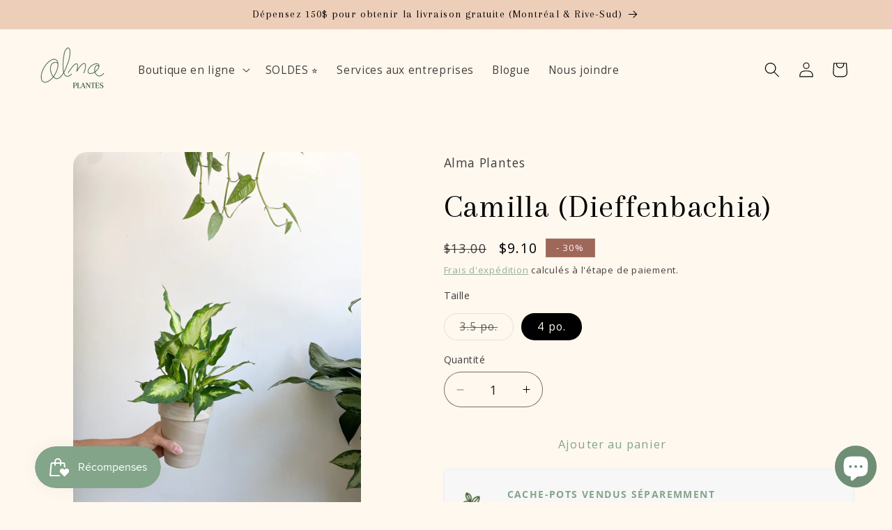

--- FILE ---
content_type: text/html; charset=utf-8
request_url: https://www.almaplantes.com/products/camilla-dieffenbachia
body_size: 65048
content:
<!doctype html>
<html class="no-js" lang="fr">
  <head>
    <meta charset="utf-8">
    <meta http-equiv="X-UA-Compatible" content="IE=edge">
    <meta name="viewport" content="width=device-width,initial-scale=1">
    <meta name="theme-color" content="">
    <link rel="canonical" href="https://www.almaplantes.com/products/camilla-dieffenbachia"><link rel="icon" type="image/png" href="//www.almaplantes.com/cdn/shop/files/LogoalmaPLANTES_3959dae7-e0ff-49f8-b70a-a2491dcf3056.png?crop=center&height=32&v=1711071716&width=32"><link rel="preconnect" href="https://fonts.shopifycdn.com" crossorigin><title>
      Camilla (Dieffenbachia)
 &ndash; Alma Plantes</title>

    
      <meta name="description" content="Dieffenbachia &quot;Camille&quot;">
    

    

<meta property="og:site_name" content="Alma Plantes">
<meta property="og:url" content="https://www.almaplantes.com/products/camilla-dieffenbachia">
<meta property="og:title" content="Camilla (Dieffenbachia)">
<meta property="og:type" content="product">
<meta property="og:description" content="Dieffenbachia &quot;Camille&quot;"><meta property="og:image" content="http://www.almaplantes.com/cdn/shop/files/camilla-dieffenbachia-9507334.jpg?v=1759865437">
  <meta property="og:image:secure_url" content="https://www.almaplantes.com/cdn/shop/files/camilla-dieffenbachia-9507334.jpg?v=1759865437">
  <meta property="og:image:width" content="1536">
  <meta property="og:image:height" content="2048"><meta property="og:price:amount" content="8.00">
  <meta property="og:price:currency" content="CAD"><meta name="twitter:card" content="summary_large_image">
<meta name="twitter:title" content="Camilla (Dieffenbachia)">
<meta name="twitter:description" content="Dieffenbachia &quot;Camille&quot;">


    <script src="//www.almaplantes.com/cdn/shop/t/9/assets/constants.js?v=58251544750838685771711071565" defer="defer"></script>
    <script src="//www.almaplantes.com/cdn/shop/t/9/assets/pubsub.js?v=158357773527763999511711071566" defer="defer"></script>
    <script src="//www.almaplantes.com/cdn/shop/t/9/assets/global.js?v=106116626045777747121711071565" defer="defer"></script><script src="//www.almaplantes.com/cdn/shop/t/9/assets/animations.js?v=88693664871331136111711071564" defer="defer"></script><script>window.performance && window.performance.mark && window.performance.mark('shopify.content_for_header.start');</script><meta name="google-site-verification" content="rfLH68xLNBxk2Ifz78UkiXVz9AhCcOVpMIG_VxbE19s">
<meta name="google-site-verification" content="klZdM4qqrVJjFuCHvnrFErDq5l1kmgb4dTfEfWW8_jQ">
<meta id="shopify-digital-wallet" name="shopify-digital-wallet" content="/7870971989/digital_wallets/dialog">
<meta name="shopify-checkout-api-token" content="10e3fd31ca0ea091d050bf78fa00a5ae">
<meta id="in-context-paypal-metadata" data-shop-id="7870971989" data-venmo-supported="false" data-environment="production" data-locale="fr_FR" data-paypal-v4="true" data-currency="CAD">
<link rel="alternate" type="application/json+oembed" href="https://www.almaplantes.com/products/camilla-dieffenbachia.oembed">
<script async="async" src="/checkouts/internal/preloads.js?locale=fr-CA"></script>
<link rel="preconnect" href="https://shop.app" crossorigin="anonymous">
<script async="async" src="https://shop.app/checkouts/internal/preloads.js?locale=fr-CA&shop_id=7870971989" crossorigin="anonymous"></script>
<script id="apple-pay-shop-capabilities" type="application/json">{"shopId":7870971989,"countryCode":"CA","currencyCode":"CAD","merchantCapabilities":["supports3DS"],"merchantId":"gid:\/\/shopify\/Shop\/7870971989","merchantName":"Alma Plantes","requiredBillingContactFields":["postalAddress","email","phone"],"requiredShippingContactFields":["postalAddress","email","phone"],"shippingType":"shipping","supportedNetworks":["visa","masterCard","amex","interac","jcb"],"total":{"type":"pending","label":"Alma Plantes","amount":"1.00"},"shopifyPaymentsEnabled":true,"supportsSubscriptions":true}</script>
<script id="shopify-features" type="application/json">{"accessToken":"10e3fd31ca0ea091d050bf78fa00a5ae","betas":["rich-media-storefront-analytics"],"domain":"www.almaplantes.com","predictiveSearch":true,"shopId":7870971989,"locale":"fr"}</script>
<script>var Shopify = Shopify || {};
Shopify.shop = "alma-plantes.myshopify.com";
Shopify.locale = "fr";
Shopify.currency = {"active":"CAD","rate":"1.0"};
Shopify.country = "CA";
Shopify.theme = {"name":"Site web 2024","id":124325920853,"schema_name":"Refresh","schema_version":"13.0.1","theme_store_id":1567,"role":"main"};
Shopify.theme.handle = "null";
Shopify.theme.style = {"id":null,"handle":null};
Shopify.cdnHost = "www.almaplantes.com/cdn";
Shopify.routes = Shopify.routes || {};
Shopify.routes.root = "/";</script>
<script type="module">!function(o){(o.Shopify=o.Shopify||{}).modules=!0}(window);</script>
<script>!function(o){function n(){var o=[];function n(){o.push(Array.prototype.slice.apply(arguments))}return n.q=o,n}var t=o.Shopify=o.Shopify||{};t.loadFeatures=n(),t.autoloadFeatures=n()}(window);</script>
<script>
  window.ShopifyPay = window.ShopifyPay || {};
  window.ShopifyPay.apiHost = "shop.app\/pay";
  window.ShopifyPay.redirectState = null;
</script>
<script id="shop-js-analytics" type="application/json">{"pageType":"product"}</script>
<script defer="defer" async type="module" src="//www.almaplantes.com/cdn/shopifycloud/shop-js/modules/v2/client.init-shop-cart-sync_BcDpqI9l.fr.esm.js"></script>
<script defer="defer" async type="module" src="//www.almaplantes.com/cdn/shopifycloud/shop-js/modules/v2/chunk.common_a1Rf5Dlz.esm.js"></script>
<script defer="defer" async type="module" src="//www.almaplantes.com/cdn/shopifycloud/shop-js/modules/v2/chunk.modal_Djra7sW9.esm.js"></script>
<script type="module">
  await import("//www.almaplantes.com/cdn/shopifycloud/shop-js/modules/v2/client.init-shop-cart-sync_BcDpqI9l.fr.esm.js");
await import("//www.almaplantes.com/cdn/shopifycloud/shop-js/modules/v2/chunk.common_a1Rf5Dlz.esm.js");
await import("//www.almaplantes.com/cdn/shopifycloud/shop-js/modules/v2/chunk.modal_Djra7sW9.esm.js");

  window.Shopify.SignInWithShop?.initShopCartSync?.({"fedCMEnabled":true,"windoidEnabled":true});

</script>
<script>
  window.Shopify = window.Shopify || {};
  if (!window.Shopify.featureAssets) window.Shopify.featureAssets = {};
  window.Shopify.featureAssets['shop-js'] = {"shop-cart-sync":["modules/v2/client.shop-cart-sync_BLrx53Hf.fr.esm.js","modules/v2/chunk.common_a1Rf5Dlz.esm.js","modules/v2/chunk.modal_Djra7sW9.esm.js"],"init-fed-cm":["modules/v2/client.init-fed-cm_C8SUwJ8U.fr.esm.js","modules/v2/chunk.common_a1Rf5Dlz.esm.js","modules/v2/chunk.modal_Djra7sW9.esm.js"],"shop-cash-offers":["modules/v2/client.shop-cash-offers_BBp_MjBM.fr.esm.js","modules/v2/chunk.common_a1Rf5Dlz.esm.js","modules/v2/chunk.modal_Djra7sW9.esm.js"],"shop-login-button":["modules/v2/client.shop-login-button_Dw6kG_iO.fr.esm.js","modules/v2/chunk.common_a1Rf5Dlz.esm.js","modules/v2/chunk.modal_Djra7sW9.esm.js"],"pay-button":["modules/v2/client.pay-button_BJDaAh68.fr.esm.js","modules/v2/chunk.common_a1Rf5Dlz.esm.js","modules/v2/chunk.modal_Djra7sW9.esm.js"],"shop-button":["modules/v2/client.shop-button_DBWL94V3.fr.esm.js","modules/v2/chunk.common_a1Rf5Dlz.esm.js","modules/v2/chunk.modal_Djra7sW9.esm.js"],"avatar":["modules/v2/client.avatar_BTnouDA3.fr.esm.js"],"init-windoid":["modules/v2/client.init-windoid_77FSIiws.fr.esm.js","modules/v2/chunk.common_a1Rf5Dlz.esm.js","modules/v2/chunk.modal_Djra7sW9.esm.js"],"init-shop-for-new-customer-accounts":["modules/v2/client.init-shop-for-new-customer-accounts_QoC3RJm9.fr.esm.js","modules/v2/client.shop-login-button_Dw6kG_iO.fr.esm.js","modules/v2/chunk.common_a1Rf5Dlz.esm.js","modules/v2/chunk.modal_Djra7sW9.esm.js"],"init-shop-email-lookup-coordinator":["modules/v2/client.init-shop-email-lookup-coordinator_D4ioGzPw.fr.esm.js","modules/v2/chunk.common_a1Rf5Dlz.esm.js","modules/v2/chunk.modal_Djra7sW9.esm.js"],"init-shop-cart-sync":["modules/v2/client.init-shop-cart-sync_BcDpqI9l.fr.esm.js","modules/v2/chunk.common_a1Rf5Dlz.esm.js","modules/v2/chunk.modal_Djra7sW9.esm.js"],"shop-toast-manager":["modules/v2/client.shop-toast-manager_B-eIbpHW.fr.esm.js","modules/v2/chunk.common_a1Rf5Dlz.esm.js","modules/v2/chunk.modal_Djra7sW9.esm.js"],"init-customer-accounts":["modules/v2/client.init-customer-accounts_BcBSUbIK.fr.esm.js","modules/v2/client.shop-login-button_Dw6kG_iO.fr.esm.js","modules/v2/chunk.common_a1Rf5Dlz.esm.js","modules/v2/chunk.modal_Djra7sW9.esm.js"],"init-customer-accounts-sign-up":["modules/v2/client.init-customer-accounts-sign-up_DvG__VHD.fr.esm.js","modules/v2/client.shop-login-button_Dw6kG_iO.fr.esm.js","modules/v2/chunk.common_a1Rf5Dlz.esm.js","modules/v2/chunk.modal_Djra7sW9.esm.js"],"shop-follow-button":["modules/v2/client.shop-follow-button_Dnx6fDH9.fr.esm.js","modules/v2/chunk.common_a1Rf5Dlz.esm.js","modules/v2/chunk.modal_Djra7sW9.esm.js"],"checkout-modal":["modules/v2/client.checkout-modal_BDH3MUqJ.fr.esm.js","modules/v2/chunk.common_a1Rf5Dlz.esm.js","modules/v2/chunk.modal_Djra7sW9.esm.js"],"shop-login":["modules/v2/client.shop-login_CV9Paj8R.fr.esm.js","modules/v2/chunk.common_a1Rf5Dlz.esm.js","modules/v2/chunk.modal_Djra7sW9.esm.js"],"lead-capture":["modules/v2/client.lead-capture_DGQOTB4e.fr.esm.js","modules/v2/chunk.common_a1Rf5Dlz.esm.js","modules/v2/chunk.modal_Djra7sW9.esm.js"],"payment-terms":["modules/v2/client.payment-terms_BQYK7nq4.fr.esm.js","modules/v2/chunk.common_a1Rf5Dlz.esm.js","modules/v2/chunk.modal_Djra7sW9.esm.js"]};
</script>
<script>(function() {
  var isLoaded = false;
  function asyncLoad() {
    if (isLoaded) return;
    isLoaded = true;
    var urls = ["https:\/\/shopify.covet.pics\/covet-pics-widget-inject.js?shop=alma-plantes.myshopify.com","https:\/\/upsell-app.logbase.io\/lb-upsell.js?shop=alma-plantes.myshopify.com","https:\/\/cdn.shopify.com\/s\/files\/1\/0078\/7097\/1989\/t\/8\/assets\/globo.formbuilder.init.js?v=1673612182\u0026shop=alma-plantes.myshopify.com","\/\/cdn.shopify.com\/proxy\/8b5aeb238f84f1465ef81ab15d67f31fd14fa4bbeab7fb8a0f178be3e04b74a5\/api.goaffpro.com\/loader.js?shop=alma-plantes.myshopify.com\u0026sp-cache-control=cHVibGljLCBtYXgtYWdlPTkwMA","\/\/backinstock.useamp.com\/widget\/33961_1767156025.js?category=bis\u0026v=6\u0026shop=alma-plantes.myshopify.com"];
    for (var i = 0; i < urls.length; i++) {
      var s = document.createElement('script');
      s.type = 'text/javascript';
      s.async = true;
      s.src = urls[i];
      var x = document.getElementsByTagName('script')[0];
      x.parentNode.insertBefore(s, x);
    }
  };
  if(window.attachEvent) {
    window.attachEvent('onload', asyncLoad);
  } else {
    window.addEventListener('load', asyncLoad, false);
  }
})();</script>
<script id="__st">var __st={"a":7870971989,"offset":-18000,"reqid":"3681838e-ba56-4b66-a97d-3e5d5464a4db-1769072859","pageurl":"www.almaplantes.com\/products\/camilla-dieffenbachia","u":"aaf2ba84d689","p":"product","rtyp":"product","rid":6936585961557};</script>
<script>window.ShopifyPaypalV4VisibilityTracking = true;</script>
<script id="captcha-bootstrap">!function(){'use strict';const t='contact',e='account',n='new_comment',o=[[t,t],['blogs',n],['comments',n],[t,'customer']],c=[[e,'customer_login'],[e,'guest_login'],[e,'recover_customer_password'],[e,'create_customer']],r=t=>t.map((([t,e])=>`form[action*='/${t}']:not([data-nocaptcha='true']) input[name='form_type'][value='${e}']`)).join(','),a=t=>()=>t?[...document.querySelectorAll(t)].map((t=>t.form)):[];function s(){const t=[...o],e=r(t);return a(e)}const i='password',u='form_key',d=['recaptcha-v3-token','g-recaptcha-response','h-captcha-response',i],f=()=>{try{return window.sessionStorage}catch{return}},m='__shopify_v',_=t=>t.elements[u];function p(t,e,n=!1){try{const o=window.sessionStorage,c=JSON.parse(o.getItem(e)),{data:r}=function(t){const{data:e,action:n}=t;return t[m]||n?{data:e,action:n}:{data:t,action:n}}(c);for(const[e,n]of Object.entries(r))t.elements[e]&&(t.elements[e].value=n);n&&o.removeItem(e)}catch(o){console.error('form repopulation failed',{error:o})}}const l='form_type',E='cptcha';function T(t){t.dataset[E]=!0}const w=window,h=w.document,L='Shopify',v='ce_forms',y='captcha';let A=!1;((t,e)=>{const n=(g='f06e6c50-85a8-45c8-87d0-21a2b65856fe',I='https://cdn.shopify.com/shopifycloud/storefront-forms-hcaptcha/ce_storefront_forms_captcha_hcaptcha.v1.5.2.iife.js',D={infoText:'Protégé par hCaptcha',privacyText:'Confidentialité',termsText:'Conditions'},(t,e,n)=>{const o=w[L][v],c=o.bindForm;if(c)return c(t,g,e,D).then(n);var r;o.q.push([[t,g,e,D],n]),r=I,A||(h.body.append(Object.assign(h.createElement('script'),{id:'captcha-provider',async:!0,src:r})),A=!0)});var g,I,D;w[L]=w[L]||{},w[L][v]=w[L][v]||{},w[L][v].q=[],w[L][y]=w[L][y]||{},w[L][y].protect=function(t,e){n(t,void 0,e),T(t)},Object.freeze(w[L][y]),function(t,e,n,w,h,L){const[v,y,A,g]=function(t,e,n){const i=e?o:[],u=t?c:[],d=[...i,...u],f=r(d),m=r(i),_=r(d.filter((([t,e])=>n.includes(e))));return[a(f),a(m),a(_),s()]}(w,h,L),I=t=>{const e=t.target;return e instanceof HTMLFormElement?e:e&&e.form},D=t=>v().includes(t);t.addEventListener('submit',(t=>{const e=I(t);if(!e)return;const n=D(e)&&!e.dataset.hcaptchaBound&&!e.dataset.recaptchaBound,o=_(e),c=g().includes(e)&&(!o||!o.value);(n||c)&&t.preventDefault(),c&&!n&&(function(t){try{if(!f())return;!function(t){const e=f();if(!e)return;const n=_(t);if(!n)return;const o=n.value;o&&e.removeItem(o)}(t);const e=Array.from(Array(32),(()=>Math.random().toString(36)[2])).join('');!function(t,e){_(t)||t.append(Object.assign(document.createElement('input'),{type:'hidden',name:u})),t.elements[u].value=e}(t,e),function(t,e){const n=f();if(!n)return;const o=[...t.querySelectorAll(`input[type='${i}']`)].map((({name:t})=>t)),c=[...d,...o],r={};for(const[a,s]of new FormData(t).entries())c.includes(a)||(r[a]=s);n.setItem(e,JSON.stringify({[m]:1,action:t.action,data:r}))}(t,e)}catch(e){console.error('failed to persist form',e)}}(e),e.submit())}));const S=(t,e)=>{t&&!t.dataset[E]&&(n(t,e.some((e=>e===t))),T(t))};for(const o of['focusin','change'])t.addEventListener(o,(t=>{const e=I(t);D(e)&&S(e,y())}));const B=e.get('form_key'),M=e.get(l),P=B&&M;t.addEventListener('DOMContentLoaded',(()=>{const t=y();if(P)for(const e of t)e.elements[l].value===M&&p(e,B);[...new Set([...A(),...v().filter((t=>'true'===t.dataset.shopifyCaptcha))])].forEach((e=>S(e,t)))}))}(h,new URLSearchParams(w.location.search),n,t,e,['guest_login'])})(!0,!0)}();</script>
<script integrity="sha256-4kQ18oKyAcykRKYeNunJcIwy7WH5gtpwJnB7kiuLZ1E=" data-source-attribution="shopify.loadfeatures" defer="defer" src="//www.almaplantes.com/cdn/shopifycloud/storefront/assets/storefront/load_feature-a0a9edcb.js" crossorigin="anonymous"></script>
<script crossorigin="anonymous" defer="defer" src="//www.almaplantes.com/cdn/shopifycloud/storefront/assets/shopify_pay/storefront-65b4c6d7.js?v=20250812"></script>
<script data-source-attribution="shopify.dynamic_checkout.dynamic.init">var Shopify=Shopify||{};Shopify.PaymentButton=Shopify.PaymentButton||{isStorefrontPortableWallets:!0,init:function(){window.Shopify.PaymentButton.init=function(){};var t=document.createElement("script");t.src="https://www.almaplantes.com/cdn/shopifycloud/portable-wallets/latest/portable-wallets.fr.js",t.type="module",document.head.appendChild(t)}};
</script>
<script data-source-attribution="shopify.dynamic_checkout.buyer_consent">
  function portableWalletsHideBuyerConsent(e){var t=document.getElementById("shopify-buyer-consent"),n=document.getElementById("shopify-subscription-policy-button");t&&n&&(t.classList.add("hidden"),t.setAttribute("aria-hidden","true"),n.removeEventListener("click",e))}function portableWalletsShowBuyerConsent(e){var t=document.getElementById("shopify-buyer-consent"),n=document.getElementById("shopify-subscription-policy-button");t&&n&&(t.classList.remove("hidden"),t.removeAttribute("aria-hidden"),n.addEventListener("click",e))}window.Shopify?.PaymentButton&&(window.Shopify.PaymentButton.hideBuyerConsent=portableWalletsHideBuyerConsent,window.Shopify.PaymentButton.showBuyerConsent=portableWalletsShowBuyerConsent);
</script>
<script>
  function portableWalletsCleanup(e){e&&e.src&&console.error("Failed to load portable wallets script "+e.src);var t=document.querySelectorAll("shopify-accelerated-checkout .shopify-payment-button__skeleton, shopify-accelerated-checkout-cart .wallet-cart-button__skeleton"),e=document.getElementById("shopify-buyer-consent");for(let e=0;e<t.length;e++)t[e].remove();e&&e.remove()}function portableWalletsNotLoadedAsModule(e){e instanceof ErrorEvent&&"string"==typeof e.message&&e.message.includes("import.meta")&&"string"==typeof e.filename&&e.filename.includes("portable-wallets")&&(window.removeEventListener("error",portableWalletsNotLoadedAsModule),window.Shopify.PaymentButton.failedToLoad=e,"loading"===document.readyState?document.addEventListener("DOMContentLoaded",window.Shopify.PaymentButton.init):window.Shopify.PaymentButton.init())}window.addEventListener("error",portableWalletsNotLoadedAsModule);
</script>

<script type="module" src="https://www.almaplantes.com/cdn/shopifycloud/portable-wallets/latest/portable-wallets.fr.js" onError="portableWalletsCleanup(this)" crossorigin="anonymous"></script>
<script nomodule>
  document.addEventListener("DOMContentLoaded", portableWalletsCleanup);
</script>

<link id="shopify-accelerated-checkout-styles" rel="stylesheet" media="screen" href="https://www.almaplantes.com/cdn/shopifycloud/portable-wallets/latest/accelerated-checkout-backwards-compat.css" crossorigin="anonymous">
<style id="shopify-accelerated-checkout-cart">
        #shopify-buyer-consent {
  margin-top: 1em;
  display: inline-block;
  width: 100%;
}

#shopify-buyer-consent.hidden {
  display: none;
}

#shopify-subscription-policy-button {
  background: none;
  border: none;
  padding: 0;
  text-decoration: underline;
  font-size: inherit;
  cursor: pointer;
}

#shopify-subscription-policy-button::before {
  box-shadow: none;
}

      </style>
<script id="sections-script" data-sections="header" defer="defer" src="//www.almaplantes.com/cdn/shop/t/9/compiled_assets/scripts.js?v=8418"></script>
<script>window.performance && window.performance.mark && window.performance.mark('shopify.content_for_header.end');</script>


    <style data-shopify>
      @font-face {
  font-family: "Open Sans";
  font-weight: 400;
  font-style: normal;
  font-display: swap;
  src: url("//www.almaplantes.com/cdn/fonts/open_sans/opensans_n4.c32e4d4eca5273f6d4ee95ddf54b5bbb75fc9b61.woff2") format("woff2"),
       url("//www.almaplantes.com/cdn/fonts/open_sans/opensans_n4.5f3406f8d94162b37bfa232b486ac93ee892406d.woff") format("woff");
}

      @font-face {
  font-family: "Open Sans";
  font-weight: 700;
  font-style: normal;
  font-display: swap;
  src: url("//www.almaplantes.com/cdn/fonts/open_sans/opensans_n7.a9393be1574ea8606c68f4441806b2711d0d13e4.woff2") format("woff2"),
       url("//www.almaplantes.com/cdn/fonts/open_sans/opensans_n7.7b8af34a6ebf52beb1a4c1d8c73ad6910ec2e553.woff") format("woff");
}

      @font-face {
  font-family: "Open Sans";
  font-weight: 400;
  font-style: italic;
  font-display: swap;
  src: url("//www.almaplantes.com/cdn/fonts/open_sans/opensans_i4.6f1d45f7a46916cc95c694aab32ecbf7509cbf33.woff2") format("woff2"),
       url("//www.almaplantes.com/cdn/fonts/open_sans/opensans_i4.4efaa52d5a57aa9a57c1556cc2b7465d18839daa.woff") format("woff");
}

      @font-face {
  font-family: "Open Sans";
  font-weight: 700;
  font-style: italic;
  font-display: swap;
  src: url("//www.almaplantes.com/cdn/fonts/open_sans/opensans_i7.916ced2e2ce15f7fcd95d196601a15e7b89ee9a4.woff2") format("woff2"),
       url("//www.almaplantes.com/cdn/fonts/open_sans/opensans_i7.99a9cff8c86ea65461de497ade3d515a98f8b32a.woff") format("woff");
}

      @font-face {
  font-family: Arapey;
  font-weight: 400;
  font-style: normal;
  font-display: swap;
  src: url("//www.almaplantes.com/cdn/fonts/arapey/arapey_n4.f34340ab9c56baa7f8accf674e253407b725d12c.woff2") format("woff2"),
       url("//www.almaplantes.com/cdn/fonts/arapey/arapey_n4.003d1426f62522643e43e1d3072a2e7d1ab78130.woff") format("woff");
}


      
        :root,
        .color-scheme-1 {
          --color-background: 255,248,239;
        
          --gradient-background: #fff8ef;
        

        

        --color-foreground: 0,0,0;
        --color-background-contrast: 255,192,112;
        --color-shadow: 20,65,34;
        --color-button: 255,248,239;
        --color-button-text: 131,165,138;
        --color-secondary-button: 255,248,239;
        --color-secondary-button-text: 131,165,138;
        --color-link: 131,165,138;
        --color-badge-foreground: 0,0,0;
        --color-badge-background: 255,248,239;
        --color-badge-border: 0,0,0;
        --payment-terms-background-color: rgb(255 248 239);
      }
      
        
        .color-scheme-2 {
          --color-background: 0,0,0;
        
          --gradient-background: rgba(0,0,0,0);
        

        

        --color-foreground: 255,248,239;
        --color-background-contrast: 128,128,128;
        --color-shadow: 14,27,77;
        --color-button: 255,248,239;
        --color-button-text: 131,165,138;
        --color-secondary-button: 0,0,0;
        --color-secondary-button-text: 131,165,138;
        --color-link: 131,165,138;
        --color-badge-foreground: 255,248,239;
        --color-badge-background: 0,0,0;
        --color-badge-border: 255,248,239;
        --payment-terms-background-color: rgb(0 0 0);
      }
      
        
        .color-scheme-3 {
          --color-background: 237,207,185;
        
          --gradient-background: #edcfb9;
        

        

        --color-foreground: 0,0,0;
        --color-background-contrast: 211,137,84;
        --color-shadow: 14,27,77;
        --color-button: 255,255,255;
        --color-button-text: 14,27,77;
        --color-secondary-button: 237,207,185;
        --color-secondary-button-text: 255,255,255;
        --color-link: 255,255,255;
        --color-badge-foreground: 0,0,0;
        --color-badge-background: 237,207,185;
        --color-badge-border: 0,0,0;
        --payment-terms-background-color: rgb(237 207 185);
      }
      
        
        .color-scheme-4 {
          --color-background: 232,220,205;
        
          --gradient-background: #e8dccd;
        

        

        --color-foreground: 255,248,239;
        --color-background-contrast: 192,159,118;
        --color-shadow: 14,27,77;
        --color-button: 255,255,255;
        --color-button-text: 255,248,239;
        --color-secondary-button: 232,220,205;
        --color-secondary-button-text: 255,248,239;
        --color-link: 255,248,239;
        --color-badge-foreground: 255,248,239;
        --color-badge-background: 232,220,205;
        --color-badge-border: 255,248,239;
        --payment-terms-background-color: rgb(232 220 205);
      }
      
        
        .color-scheme-5 {
          --color-background: 159,102,90;
        
          --gradient-background: #9f665a;
        

        

        --color-foreground: 255,248,239;
        --color-background-contrast: 78,50,44;
        --color-shadow: 0,0,0;
        --color-button: 232,220,205;
        --color-button-text: 20,65,34;
        --color-secondary-button: 159,102,90;
        --color-secondary-button-text: 0,0,0;
        --color-link: 0,0,0;
        --color-badge-foreground: 255,248,239;
        --color-badge-background: 159,102,90;
        --color-badge-border: 255,248,239;
        --payment-terms-background-color: rgb(159 102 90);
      }
      
        
        .color-scheme-fb5cca0d-feb9-41cf-a9b2-2c366a11c3aa {
          --color-background: 255,248,239;
        
          --gradient-background: #fff8ef;
        

        

        --color-foreground: 0,0,0;
        --color-background-contrast: 255,192,112;
        --color-shadow: 20,65,34;
        --color-button: 255,248,239;
        --color-button-text: 131,165,138;
        --color-secondary-button: 255,248,239;
        --color-secondary-button-text: 131,165,138;
        --color-link: 131,165,138;
        --color-badge-foreground: 0,0,0;
        --color-badge-background: 255,248,239;
        --color-badge-border: 0,0,0;
        --payment-terms-background-color: rgb(255 248 239);
      }
      
        
        .color-scheme-c39d0935-f6ce-4e52-a8d7-70b166e5d643 {
          --color-background: 255,248,239;
        
          --gradient-background: #fff8ef;
        

        

        --color-foreground: 0,0,0;
        --color-background-contrast: 255,192,112;
        --color-shadow: 20,65,34;
        --color-button: 255,248,239;
        --color-button-text: 131,165,138;
        --color-secondary-button: 255,248,239;
        --color-secondary-button-text: 131,165,138;
        --color-link: 131,165,138;
        --color-badge-foreground: 0,0,0;
        --color-badge-background: 255,248,239;
        --color-badge-border: 0,0,0;
        --payment-terms-background-color: rgb(255 248 239);
      }
      

      body, .color-scheme-1, .color-scheme-2, .color-scheme-3, .color-scheme-4, .color-scheme-5, .color-scheme-fb5cca0d-feb9-41cf-a9b2-2c366a11c3aa, .color-scheme-c39d0935-f6ce-4e52-a8d7-70b166e5d643 {
        color: rgba(var(--color-foreground), 0.75);
        background-color: rgb(var(--color-background));
      }

      :root {
        --font-body-family: "Open Sans", sans-serif;
        --font-body-style: normal;
        --font-body-weight: 400;
        --font-body-weight-bold: 700;

        --font-heading-family: Arapey, serif;
        --font-heading-style: normal;
        --font-heading-weight: 400;

        --font-body-scale: 1.1;
        --font-heading-scale: 1.0909090909090908;

        --media-padding: px;
        --media-border-opacity: 0.1;
        --media-border-width: 0px;
        --media-radius: 20px;
        --media-shadow-opacity: 0.0;
        --media-shadow-horizontal-offset: 0px;
        --media-shadow-vertical-offset: 4px;
        --media-shadow-blur-radius: 5px;
        --media-shadow-visible: 0;

        --page-width: 140rem;
        --page-width-margin: 0rem;

        --product-card-image-padding: 0.4rem;
        --product-card-corner-radius: 0.8rem;
        --product-card-text-alignment: left;
        --product-card-border-width: 0.0rem;
        --product-card-border-opacity: 1.0;
        --product-card-shadow-opacity: 0.0;
        --product-card-shadow-visible: 0;
        --product-card-shadow-horizontal-offset: 0.0rem;
        --product-card-shadow-vertical-offset: 0.0rem;
        --product-card-shadow-blur-radius: 0.5rem;

        --collection-card-image-padding: 1.6rem;
        --collection-card-corner-radius: 1.8rem;
        --collection-card-text-alignment: left;
        --collection-card-border-width: 0.1rem;
        --collection-card-border-opacity: 0.1;
        --collection-card-shadow-opacity: 0.0;
        --collection-card-shadow-visible: 0;
        --collection-card-shadow-horizontal-offset: 0.0rem;
        --collection-card-shadow-vertical-offset: 0.4rem;
        --collection-card-shadow-blur-radius: 0.5rem;

        --blog-card-image-padding: 0.0rem;
        --blog-card-corner-radius: 1.8rem;
        --blog-card-text-alignment: left;
        --blog-card-border-width: 0.0rem;
        --blog-card-border-opacity: 1.0;
        --blog-card-shadow-opacity: 0.0;
        --blog-card-shadow-visible: 0;
        --blog-card-shadow-horizontal-offset: 0.0rem;
        --blog-card-shadow-vertical-offset: 0.4rem;
        --blog-card-shadow-blur-radius: 0.5rem;

        --badge-corner-radius: 0.0rem;

        --popup-border-width: 1px;
        --popup-border-opacity: 0.1;
        --popup-corner-radius: 18px;
        --popup-shadow-opacity: 0.0;
        --popup-shadow-horizontal-offset: 0px;
        --popup-shadow-vertical-offset: 4px;
        --popup-shadow-blur-radius: 5px;

        --drawer-border-width: 0px;
        --drawer-border-opacity: 0.1;
        --drawer-shadow-opacity: 0.0;
        --drawer-shadow-horizontal-offset: 0px;
        --drawer-shadow-vertical-offset: 4px;
        --drawer-shadow-blur-radius: 5px;

        --spacing-sections-desktop: 0px;
        --spacing-sections-mobile: 0px;

        --grid-desktop-vertical-spacing: 28px;
        --grid-desktop-horizontal-spacing: 28px;
        --grid-mobile-vertical-spacing: 14px;
        --grid-mobile-horizontal-spacing: 14px;

        --text-boxes-border-opacity: 0.0;
        --text-boxes-border-width: 3px;
        --text-boxes-radius: 36px;
        --text-boxes-shadow-opacity: 0.0;
        --text-boxes-shadow-visible: 0;
        --text-boxes-shadow-horizontal-offset: 2px;
        --text-boxes-shadow-vertical-offset: 4px;
        --text-boxes-shadow-blur-radius: 20px;

        --buttons-radius: 40px;
        --buttons-radius-outset: 41px;
        --buttons-border-width: 0px;
        --buttons-border-opacity: 0.0;
        --buttons-shadow-opacity: 0.0;
        --buttons-shadow-visible: 0;
        --buttons-shadow-horizontal-offset: 0px;
        --buttons-shadow-vertical-offset: 4px;
        --buttons-shadow-blur-radius: 5px;
        --buttons-border-offset: 0.3px;

        --inputs-radius: 26px;
        --inputs-border-width: 1px;
        --inputs-border-opacity: 0.55;
        --inputs-shadow-opacity: 0.0;
        --inputs-shadow-horizontal-offset: 0px;
        --inputs-margin-offset: 0px;
        --inputs-shadow-vertical-offset: 4px;
        --inputs-shadow-blur-radius: 5px;
        --inputs-radius-outset: 27px;

        --variant-pills-radius: 40px;
        --variant-pills-border-width: 1px;
        --variant-pills-border-opacity: 0.55;
        --variant-pills-shadow-opacity: 0.0;
        --variant-pills-shadow-horizontal-offset: 0px;
        --variant-pills-shadow-vertical-offset: 4px;
        --variant-pills-shadow-blur-radius: 5px;
      }

      *,
      *::before,
      *::after {
        box-sizing: inherit;
      }

      html {
        box-sizing: border-box;
        font-size: calc(var(--font-body-scale) * 62.5%);
        height: 100%;
      }

      body {
        display: grid;
        grid-template-rows: auto auto 1fr auto;
        grid-template-columns: 100%;
        min-height: 100%;
        margin: 0;
        font-size: 1.5rem;
        letter-spacing: 0.06rem;
        line-height: calc(1 + 0.8 / var(--font-body-scale));
        font-family: var(--font-body-family);
        font-style: var(--font-body-style);
        font-weight: var(--font-body-weight);
      }

      @media screen and (min-width: 750px) {
        body {
          font-size: 1.6rem;
        }
      }
    </style>

    <link href="//www.almaplantes.com/cdn/shop/t/9/assets/base.css?v=25513028573540360251711071564" rel="stylesheet" type="text/css" media="all" />
<link rel="preload" as="font" href="//www.almaplantes.com/cdn/fonts/open_sans/opensans_n4.c32e4d4eca5273f6d4ee95ddf54b5bbb75fc9b61.woff2" type="font/woff2" crossorigin><link rel="preload" as="font" href="//www.almaplantes.com/cdn/fonts/arapey/arapey_n4.f34340ab9c56baa7f8accf674e253407b725d12c.woff2" type="font/woff2" crossorigin><link
        rel="stylesheet"
        href="//www.almaplantes.com/cdn/shop/t/9/assets/component-predictive-search.css?v=118923337488134913561711071565"
        media="print"
        onload="this.media='all'"
      ><script>
      document.documentElement.className = document.documentElement.className.replace('no-js', 'js');
      if (Shopify.designMode) {
        document.documentElement.classList.add('shopify-design-mode');
      }
    </script>
  

<!-- BEGIN app block: shopify://apps/zapiet-pickup-delivery/blocks/app-embed/5599aff0-8af1-473a-a372-ecd72a32b4d5 -->









    <style>#storePickupApp {
}</style>




<script type="text/javascript">
    var zapietTranslations = {};

    window.ZapietMethods = {"delivery":{"active":true,"enabled":true,"name":"Delivery","sort":0,"status":{"condition":"price","operator":"lessthan","value":5000,"enabled":false,"product_conditions":{"enabled":false,"value":"Pickup Only,Shipping Only","enable":false,"property":"tags","hide_button":false}},"button":{"type":"default","default":null,"hover":"","active":null}},"pickup":{"active":false,"enabled":true,"name":"Pickup","sort":1,"status":{"condition":"price","operator":"morethan","value":0,"enabled":true,"product_conditions":{"enabled":false,"value":"Delivery Only,Shipping Only","enable":false,"property":"tags","hide_button":false}},"button":{"type":"default","default":null,"hover":"","active":null}},"shipping":{"active":false,"enabled":true,"name":"Shipping","sort":2,"status":{"condition":"price","operator":"morethan","value":0,"enabled":true,"product_conditions":{"enabled":true,"value":"Envoi Postal","enable":true,"property":"collections","hide_button":false}},"button":{"type":"default","default":null,"hover":"","active":null}}}
    window.ZapietEvent = {
        listen: function(eventKey, callback) {
            if (!this.listeners) {
                this.listeners = [];
            }
            this.listeners.push({
                eventKey: eventKey,
                callback: callback
            });
        },
    };

    

    
        
        var language_settings = {"enable_app":true,"enable_geo_search_for_pickups":false,"pickup_region_filter_enabled":false,"pickup_region_filter_field":null,"currency":"CAD","weight_format":"kg","pickup.enable_map":true,"delivery_validation_method":"partial_postcode_matching","base_country_name":"Canada","base_country_code":"CA","method_display_style":"default","default_method_display_style":"classic","date_format":"l, F j, Y","time_format":"h:i A","week_day_start":"Sun","pickup_address_format":"<span class=\"&quot;name&quot;\"><strong>{{company_name}}</strong></span><span class=\"&quot;address&quot;\">{{address_line_1}}<br />{{city}}, {{postal_code}}</span><span class=\"&quot;distance&quot;\">{{distance}}</span>{{more_information}}","rates_enabled":true,"payment_customization_enabled":false,"distance_format":"km","enable_delivery_address_autocompletion":false,"enable_delivery_current_location":false,"enable_pickup_address_autocompletion":false,"pickup_date_picker_enabled":true,"pickup_time_picker_enabled":true,"delivery_note_enabled":true,"delivery_note_required":false,"delivery_date_picker_enabled":true,"delivery_time_picker_enabled":true,"shipping.date_picker_enabled":false,"delivery_validate_cart":false,"pickup_validate_cart":false,"gmak":"QUl6YVN5QUowa1RmcGpzV2UtUlo1czE5SndXQlRONmpmS21GYW5Z","enable_checkout_locale":true,"enable_checkout_url":true,"disable_widget_for_digital_items":true,"disable_widget_for_product_handles":"gift-card,consultation-virtuelle","colors":{"widget_active_background_color":null,"widget_active_border_color":null,"widget_active_icon_color":null,"widget_active_text_color":null,"widget_inactive_background_color":null,"widget_inactive_border_color":null,"widget_inactive_icon_color":null,"widget_inactive_text_color":null},"delivery_validator":{"enabled":false,"show_on_page_load":false,"sticky":false},"checkout":{"delivery":{"discount_code":null,"prepopulate_shipping_address":true,"preselect_first_available_time":true},"pickup":{"discount_code":null,"prepopulate_shipping_address":true,"customer_phone_required":false,"preselect_first_location":true,"preselect_first_available_time":true},"shipping":{"discount_code":null}},"day_name_attribute_enabled":false,"methods":{"delivery":{"active":true,"enabled":true,"name":"Delivery","sort":0,"status":{"condition":"price","operator":"lessthan","value":5000,"enabled":false,"product_conditions":{"enabled":false,"value":"Pickup Only,Shipping Only","enable":false,"property":"tags","hide_button":false}},"button":{"type":"default","default":null,"hover":"","active":null}},"pickup":{"active":false,"enabled":true,"name":"Pickup","sort":1,"status":{"condition":"price","operator":"morethan","value":0,"enabled":true,"product_conditions":{"enabled":false,"value":"Delivery Only,Shipping Only","enable":false,"property":"tags","hide_button":false}},"button":{"type":"default","default":null,"hover":"","active":null}},"shipping":{"active":false,"enabled":true,"name":"Shipping","sort":2,"status":{"condition":"price","operator":"morethan","value":0,"enabled":true,"product_conditions":{"enabled":true,"value":"Envoi Postal","enable":true,"property":"collections","hide_button":false}},"button":{"type":"default","default":null,"hover":"","active":null}}},"translations":{"methods":{"shipping":"Shipping","pickup":"Pickups","delivery":"Delivery"},"calendar":{"january":"January","february":"February","march":"March","april":"April","may":"May","june":"June","july":"July","august":"August","september":"September","october":"October","november":"November","december":"December","sunday":"Sun","monday":"Mon","tuesday":"Tue","wednesday":"Wed","thursday":"Thu","friday":"Fri","saturday":"Sat","today":"","close":"","labelMonthNext":"Next month","labelMonthPrev":"Previous month","labelMonthSelect":"Select a month","labelYearSelect":"Select a year","and":"and","between":"between"},"pickup":{"heading":"Store Pickup","note":"","location_placeholder":"Enter your postal code ...","filter_by_region_placeholder":"Filter by state/province","location_label":"Choose a location.","datepicker_label":"Choose a date and time.","date_time_output":"{{DATE}} at {{TIME}}","datepicker_placeholder":"Choose a date and time.","locations_found":"Please select a pickup location:","no_locations_found":"Sorry, pickup is not available for your selected items.","no_locations_region":"Sorry, pickup is not available in your region.","no_date_time_selected":"Please select a date & time.","checkout_button":"Checkout","could_not_find_location":"Sorry, we could not find your location.","checkout_error":"Please select a date and time for pickup.","more_information":"More information","opening_hours":"Opening hours","dates_not_available":"Sorry, your selected items are not currently available for pickup.","min_order_total":"Minimum order value for pickup is $0.00","min_order_weight":"Minimum order weight for pickup is {{ weight }}","max_order_total":"Maximum order value for pickup is $0.00","max_order_weight":"Maximum order weight for pickup is {{ weight }}","cart_eligibility_error":"Sorry, pickup is not available for your selected items.","location_error":"Please select a pickup location."},"delivery":{"heading":"Local Delivery","note":"Enter your postal code to check if you are eligible for local delivery:","location_placeholder":"Enter your postal code ...","datepicker_label":"Choose a date and time.","datepicker_placeholder":"Choose a date and time.","date_time_output":"{{DATE}} between {{SLOT_START_TIME}} and {{SLOT_END_TIME}}","available":"Great! You are eligible for delivery.","not_available":"Sorry, delivery is not available in your area.","no_date_time_selected":"Please select a date & time for delivery.","checkout_button":"Checkout","could_not_find_location":"Sorry, we could not find your location.","checkout_error":"Please enter a valid zipcode and select your preferred date and time for delivery.","cart_eligibility_error":"Sorry, delivery is not available for your selected items.","dates_not_available":"Sorry, your selected items are not currently available for delivery.","min_order_total":"Minimum order value for delivery is $50.00","min_order_weight":"Minimum order weight for delivery is {{ weight }}","max_order_total":"Maximum order value for delivery is $50.00","max_order_weight":"Maximum order weight for delivery is {{ weight }}","delivery_validator_prelude":"Do we deliver?","delivery_validator_placeholder":"Enter your postal code ...","delivery_validator_button_label":"Go","delivery_validator_eligible_heading":"Great, we deliver to your area!","delivery_validator_eligible_content":"To start shopping just click the button below","delivery_validator_eligible_button_label":"Continue shopping","delivery_validator_not_eligible_heading":"Sorry, we do not deliver to your area","delivery_validator_not_eligible_content":"You are more then welcome to continue browsing our store","delivery_validator_not_eligible_button_label":"Continue shopping","delivery_validator_error_heading":"An error occured","delivery_validator_error_content":"Sorry, it looks like we have encountered an unexpected error. Please try again.","delivery_validator_error_button_label":"Continue shopping","delivery_note_label":"Please enter delivery instructions (optional)","delivery_note_label_required":"Please enter delivery instructions (required)","delivery_note_error":"Please enter delivery instructions"},"shipping":{"heading":"Shipping","note":"Please click the checkout button to continue.","checkout_button":"Checkout","datepicker_placeholder":"Choose a date.","checkout_error":"Please choose a date for shipping.","min_order_total":"Minimum order value for shipping is $0.00","min_order_weight":"Minimum order weight for shipping is {{ weight }}","max_order_total":"Maximum order value for shipping is $0.00","max_order_weight":"Maximum order weight for shipping is {{ weight }}","cart_eligibility_error":"Sorry, shipping is not available for your selected items."},"widget":{"zapiet_id_error":"There was a problem adding the Zapiet ID to your cart","attributes_error":"There was a problem adding the attributes to your cart","no_delivery_options_available":"No delivery options are available for your products","no_checkout_method_error":"Please select a delivery option"},"product_widget":{"title":"Delivery and pickup options:","pickup_at":"Pickup at {{ location }}","ready_for_collection":"Ready for collection from","on":"on","view_all_stores":"View all stores","pickup_not_available_item":"Pickup not available for this item","delivery_not_available_location":"Delivery not available for {{ postal_code }}","delivered_by":"Delivered by {{ date }}","delivered_today":"Delivered today","change":"Change","tomorrow":"tomorrow","today":"today","delivery_to":"Delivery to {{ postal_code }}","showing_options_for":"Showing options for {{ postal_code }}","modal_heading":"Select a store for pickup","modal_subheading":"Showing stores near {{ postal_code }}","show_opening_hours":"Show opening hours","hide_opening_hours":"Hide opening hours","closed":"Closed","input_placeholder":"Enter your postal code","input_button":"Check","input_error":"Add a postal code to check available delivery and pickup options.","pickup_available":"Pickup available","not_available":"Not available","select":"Select","selected":"Selected","find_a_store":"Find a store"},"shipping_language_code":"en","delivery_language_code":"en-US","pickup_language_code":"en-GB"},"default_language":"fr","region":"us-2","api_region":"api-us","enable_zapiet_id_all_items":false,"widget_restore_state_on_load":false,"draft_orders_enabled":false,"preselect_checkout_method":true,"widget_show_could_not_locate_div_error":true,"checkout_extension_enabled":false,"show_pickup_consent_checkbox":false,"show_delivery_consent_checkbox":false,"subscription_paused":false,"pickup_note_enabled":false,"pickup_note_required":false,"shipping_note_enabled":false,"shipping_note_required":false,"asset_url":"https://d1nsc3vx6l3v3t.cloudfront.net/7a829b9f-e63d-48b6-ac17-a8d9955e49e3/"};
        zapietTranslations["en"] = language_settings.translations;
    
        
        var language_settings = {"enable_app":true,"enable_geo_search_for_pickups":false,"pickup_region_filter_enabled":false,"pickup_region_filter_field":null,"currency":"CAD","weight_format":"kg","pickup.enable_map":true,"delivery_validation_method":"partial_postcode_matching","base_country_name":"Canada","base_country_code":"CA","method_display_style":"default","default_method_display_style":"classic","date_format":"l, F j, Y","time_format":"h:i A","week_day_start":"Sun","pickup_address_format":"<span class=\"&quot;name&quot;\"><strong>{{company_name}}</strong></span><span class=\"&quot;address&quot;\">{{address_line_1}}<br />{{city}}, {{postal_code}}</span><span class=\"&quot;distance&quot;\">{{distance}}</span>{{more_information}}","rates_enabled":true,"payment_customization_enabled":false,"distance_format":"km","enable_delivery_address_autocompletion":false,"enable_delivery_current_location":false,"enable_pickup_address_autocompletion":false,"pickup_date_picker_enabled":true,"pickup_time_picker_enabled":true,"delivery_note_enabled":true,"delivery_note_required":false,"delivery_date_picker_enabled":true,"delivery_time_picker_enabled":true,"shipping.date_picker_enabled":false,"delivery_validate_cart":false,"pickup_validate_cart":false,"gmak":"QUl6YVN5QUowa1RmcGpzV2UtUlo1czE5SndXQlRONmpmS21GYW5Z","enable_checkout_locale":true,"enable_checkout_url":true,"disable_widget_for_digital_items":true,"disable_widget_for_product_handles":"gift-card,consultation-virtuelle","colors":{"widget_active_background_color":null,"widget_active_border_color":null,"widget_active_icon_color":null,"widget_active_text_color":null,"widget_inactive_background_color":null,"widget_inactive_border_color":null,"widget_inactive_icon_color":null,"widget_inactive_text_color":null},"delivery_validator":{"enabled":false,"show_on_page_load":false,"sticky":false},"checkout":{"delivery":{"discount_code":null,"prepopulate_shipping_address":true,"preselect_first_available_time":true},"pickup":{"discount_code":null,"prepopulate_shipping_address":true,"customer_phone_required":false,"preselect_first_location":true,"preselect_first_available_time":true},"shipping":{"discount_code":null}},"day_name_attribute_enabled":false,"methods":{"delivery":{"active":true,"enabled":true,"name":"Delivery","sort":0,"status":{"condition":"price","operator":"lessthan","value":5000,"enabled":false,"product_conditions":{"enabled":false,"value":"Pickup Only,Shipping Only","enable":false,"property":"tags","hide_button":false}},"button":{"type":"default","default":null,"hover":"","active":null}},"pickup":{"active":false,"enabled":true,"name":"Pickup","sort":1,"status":{"condition":"price","operator":"morethan","value":0,"enabled":true,"product_conditions":{"enabled":false,"value":"Delivery Only,Shipping Only","enable":false,"property":"tags","hide_button":false}},"button":{"type":"default","default":null,"hover":"","active":null}},"shipping":{"active":false,"enabled":true,"name":"Shipping","sort":2,"status":{"condition":"price","operator":"morethan","value":0,"enabled":true,"product_conditions":{"enabled":true,"value":"Envoi Postal","enable":true,"property":"collections","hide_button":false}},"button":{"type":"default","default":null,"hover":"","active":null}}},"translations":{"methods":{"shipping":"Expédition","pickup":"Ramassage","delivery":"Livraison"},"calendar":{"january":"Janvier","february":"Février","march":"Mars","april":"Avril","may":"Mai","june":"Juin","july":"Juillet","august":"Août","september":"Septembre","october":"Octobre","november":"Novembre","december":"Décembre","sunday":"Dim","monday":"Lun","tuesday":"Mar","wednesday":"Mer","thursday":"Jeu","friday":"Ven","saturday":"Sam","today":null,"close":null,"labelMonthNext":"Le mois prochain","labelMonthPrev":"Le mois précédent","labelMonthSelect":"Sélectionnez un mois","labelYearSelect":"Sélectionnez une année","and":"et","between":"entre"},"pickup":{"checkout_button":"Paiement","location_label":"Choisir un endroit.","could_not_find_location":"Désolé, nous n'avons pas trouvé l'endroit où vous vous trouvez.","datepicker_label":"Déterminer la date et l'heure","datepicker_placeholder":"Choisir la date et l'heure","date_time_output":"{{DATE}} à {{TIME}}","location_placeholder":"Tapez votre code postal...","filter_by_region_placeholder":"Filtrer par région","heading":"Cueillette en magasin","note":"Trouver le point de ramassage le plus près :","max_order_total":"La valeur maximale de la commande pour le ramassage est $0.00","max_order_weight":"Le poids maximum de la commande pour le ramassage est {{ weight }}","min_order_total":"La valeur minimale de commande pour l'enlèvement est $0.00","min_order_weight":"Le poids minimum de commande pour le ramassage est {{ weight }}","more_information":"Plus d'information","no_date_time_selected":"Veuillez choisir la date et l'heure.","no_locations_found":"Désolé, nous n'avons pas trouvé de point de ramassage.","cart_eligibility_error":"Désolé, le ramassage n'est pas disponible pour les articles sélectionnés","opening_hours":"Heures d'ouverture","locations_found":"Veuillez choisir un point de ramassage, la date et l'heure :","dates_not_available":"Désolé, vos articles ne sont actuellement pas disponibles pour le ramassage.","checkout_error":"Veuillez choisir la date et l'heure de ramassage.","no_locations_region":"Sorry, pickup is not available in your region.","location_error":"Please select a pickup location."},"delivery":{"checkout_button":"Paiement","could_not_find_location":"Désolés, nous n'avons pas trouvé l'endroit où vous vous trouvez.","datepicker_label":"Déterminer la date et l'heure","datepicker_placeholder":"Choisir la date et l'heure","date_time_output":"{{DATE}} entre {{SLOT_START_TIME}} et {{SLOT_END_TIME}}","delivery_validator_button_label":"Recherche","delivery_validator_eligible_button_label":"Continuer vos achats","delivery_validator_eligible_content":"Pour commencer à faire vos achats, cliquez simplement sur le bouton ci-dessous","delivery_validator_eligible_heading":"Génial, nous livrons dans votre région !","delivery_validator_error_button_label":"Continuer vos achats","delivery_validator_error_content":"Désolé, il semble que nous ayons rencontré une erreur inattendue. Veuillez réessayer.","delivery_validator_error_heading":"Une erreur s'est produite","delivery_validator_not_eligible_button_label":"Continuer vos achats","delivery_validator_not_eligible_content":"Vous êtes le/la bienvenu(e) pour continuer à parcourir notre magasin","delivery_validator_not_eligible_heading":"Désolé, nous ne livrons pas dans votre région","delivery_validator_placeholder":"Entrez votre code postal ...","delivery_validator_prelude":"Livrons-nous dans votre région ?","available":"Super ! Vous avez accès à la livraison.","heading":"Livraison à domicile","note":"Tapez votre code postal dans le champ ci-dessous afin de vérifier si vous pouvez avoir accès à la livraison locale :","max_order_total":"La valeur maximale de la commande pour la livraison est $50.00","max_order_weight":"Le poids maximum de la commande pour la livraison est {{ weight }}","min_order_total":"La valeur minimale de commande pour la livraison est $50.00","min_order_weight":"Le poids minimum de commande pour la livraison est {{ weight }}","no_date_time_selected":"Veuillez choisir la date et l'heure de livraison.","cart_eligibility_error":"Désolé, la livraison n\\`est pas disponible pour les articles sélectionnés.","location_placeholder":"Tapez votre code postal...","not_available":"Désolés, pas de livraison possible dans votre secteur.","dates_not_available":"Désolé, vos articles ne sont actuellement pas disponibles pour la livraison.","checkout_error":"Veuillez taper un code postal valide et choisir la date et l'heure qui vous conviennent pour la livraison.","delivery_note_label":"Please enter delivery instructions (optional)","delivery_note_label_required":"Please enter delivery instructions (required)","delivery_note_error":"Please enter delivery instructions"},"shipping":{"checkout_button":"Paiement","datepicker_placeholder":"Choisir la date et l'heure","heading":"Expédition","note":"Veuillez cliquer sur le bouton de paiement pour poursuivre.","max_order_total":"La valeur maximale de commande pour l'expédition est $0.00","max_order_weight":"Le poids maximal de la commande pour l'expédition est {{ weight }}","min_order_total":"La valeur minimale de commande pour l'expédition est $0.00","min_order_weight":"Le poids minimum de commande pour l'expédition est {{ weight }}","cart_eligibility_error":"Désolé, la livraison n'est pas disponible pour vos articles sélectionnés.","checkout_error":"Veuillez choisir une date de livraison."},"widget":{"no_checkout_method_error":"Please select a delivery option"},"product_widget":{"title":"Options de livraison et de retrait :","pickup_at":"Retrait à {{ location }}","ready_for_collection":"Prêt à être retiré à partir de","on":"le","view_all_stores":"Voir tous les magasins","pickup_not_available_item":"Retrait non disponible pour cet article","delivery_not_available_location":"Livraison non disponible pour {{ postal_code }}","delivered_by":"Livré par {{ date }}","delivered_today":"Livré aujourd'hui","change":"Changer","tomorrow":"demain","today":"aujourd'hui","delivery_to":"Livraison à {{ postal_code }}","showing_options_for":"Affichage des options pour {{ postal_code }}","modal_heading":"Sélectionnez un magasin pour le retrait","modal_subheading":"Affichage des magasins près de {{ postal_code }}","show_opening_hours":"Afficher les horaires d'ouverture","hide_opening_hours":"Masquer les horaires d'ouverture","closed":"Fermé","input_placeholder":"Entrez votre code postal","input_button":"Vérifier","input_error":"Ajoutez un code postal pour vérifier les options de livraison et de retrait disponibles.","pickup_available":"Retrait disponible","not_available":"Pas disponible","select":"Sélectionner","selected":"Sélectionné","find_a_store":"Trouver un magasin"},"shipping_language_code":"fr","delivery_language_code":"en-US","pickup_language_code":"en-GB"},"default_language":"fr","region":"us-2","api_region":"api-us","enable_zapiet_id_all_items":false,"widget_restore_state_on_load":false,"draft_orders_enabled":false,"preselect_checkout_method":true,"widget_show_could_not_locate_div_error":true,"checkout_extension_enabled":false,"show_pickup_consent_checkbox":false,"show_delivery_consent_checkbox":false,"subscription_paused":false,"pickup_note_enabled":false,"pickup_note_required":false,"shipping_note_enabled":false,"shipping_note_required":false,"asset_url":"https://d1nsc3vx6l3v3t.cloudfront.net/7a829b9f-e63d-48b6-ac17-a8d9955e49e3/"};
        zapietTranslations["fr"] = language_settings.translations;
    

    function initializeZapietApp() {
        var products = [];

        

        window.ZapietCachedSettings = {
            cached_config: {"enable_app":true,"enable_geo_search_for_pickups":false,"pickup_region_filter_enabled":false,"pickup_region_filter_field":null,"currency":"CAD","weight_format":"kg","pickup.enable_map":true,"delivery_validation_method":"partial_postcode_matching","base_country_name":"Canada","base_country_code":"CA","method_display_style":"default","default_method_display_style":"classic","date_format":"l, F j, Y","time_format":"h:i A","week_day_start":"Sun","pickup_address_format":"<span class=\"&quot;name&quot;\"><strong>{{company_name}}</strong></span><span class=\"&quot;address&quot;\">{{address_line_1}}<br />{{city}}, {{postal_code}}</span><span class=\"&quot;distance&quot;\">{{distance}}</span>{{more_information}}","rates_enabled":true,"payment_customization_enabled":false,"distance_format":"km","enable_delivery_address_autocompletion":false,"enable_delivery_current_location":false,"enable_pickup_address_autocompletion":false,"pickup_date_picker_enabled":true,"pickup_time_picker_enabled":true,"delivery_note_enabled":true,"delivery_note_required":false,"delivery_date_picker_enabled":true,"delivery_time_picker_enabled":true,"shipping.date_picker_enabled":false,"delivery_validate_cart":false,"pickup_validate_cart":false,"gmak":"QUl6YVN5QUowa1RmcGpzV2UtUlo1czE5SndXQlRONmpmS21GYW5Z","enable_checkout_locale":true,"enable_checkout_url":true,"disable_widget_for_digital_items":true,"disable_widget_for_product_handles":"gift-card,consultation-virtuelle","colors":{"widget_active_background_color":null,"widget_active_border_color":null,"widget_active_icon_color":null,"widget_active_text_color":null,"widget_inactive_background_color":null,"widget_inactive_border_color":null,"widget_inactive_icon_color":null,"widget_inactive_text_color":null},"delivery_validator":{"enabled":false,"show_on_page_load":false,"sticky":false},"checkout":{"delivery":{"discount_code":null,"prepopulate_shipping_address":true,"preselect_first_available_time":true},"pickup":{"discount_code":null,"prepopulate_shipping_address":true,"customer_phone_required":false,"preselect_first_location":true,"preselect_first_available_time":true},"shipping":{"discount_code":null}},"day_name_attribute_enabled":false,"methods":{"delivery":{"active":true,"enabled":true,"name":"Delivery","sort":0,"status":{"condition":"price","operator":"lessthan","value":5000,"enabled":false,"product_conditions":{"enabled":false,"value":"Pickup Only,Shipping Only","enable":false,"property":"tags","hide_button":false}},"button":{"type":"default","default":null,"hover":"","active":null}},"pickup":{"active":false,"enabled":true,"name":"Pickup","sort":1,"status":{"condition":"price","operator":"morethan","value":0,"enabled":true,"product_conditions":{"enabled":false,"value":"Delivery Only,Shipping Only","enable":false,"property":"tags","hide_button":false}},"button":{"type":"default","default":null,"hover":"","active":null}},"shipping":{"active":false,"enabled":true,"name":"Shipping","sort":2,"status":{"condition":"price","operator":"morethan","value":0,"enabled":true,"product_conditions":{"enabled":true,"value":"Envoi Postal","enable":true,"property":"collections","hide_button":false}},"button":{"type":"default","default":null,"hover":"","active":null}}},"translations":{"methods":{"shipping":"Expédition","pickup":"Ramassage","delivery":"Livraison"},"calendar":{"january":"Janvier","february":"Février","march":"Mars","april":"Avril","may":"Mai","june":"Juin","july":"Juillet","august":"Août","september":"Septembre","october":"Octobre","november":"Novembre","december":"Décembre","sunday":"Dim","monday":"Lun","tuesday":"Mar","wednesday":"Mer","thursday":"Jeu","friday":"Ven","saturday":"Sam","today":null,"close":null,"labelMonthNext":"Le mois prochain","labelMonthPrev":"Le mois précédent","labelMonthSelect":"Sélectionnez un mois","labelYearSelect":"Sélectionnez une année","and":"et","between":"entre"},"pickup":{"checkout_button":"Paiement","location_label":"Choisir un endroit.","could_not_find_location":"Désolé, nous n'avons pas trouvé l'endroit où vous vous trouvez.","datepicker_label":"Déterminer la date et l'heure","datepicker_placeholder":"Choisir la date et l'heure","date_time_output":"{{DATE}} à {{TIME}}","location_placeholder":"Tapez votre code postal...","filter_by_region_placeholder":"Filtrer par région","heading":"Cueillette en magasin","note":"Trouver le point de ramassage le plus près :","max_order_total":"La valeur maximale de la commande pour le ramassage est $0.00","max_order_weight":"Le poids maximum de la commande pour le ramassage est {{ weight }}","min_order_total":"La valeur minimale de commande pour l'enlèvement est $0.00","min_order_weight":"Le poids minimum de commande pour le ramassage est {{ weight }}","more_information":"Plus d'information","no_date_time_selected":"Veuillez choisir la date et l'heure.","no_locations_found":"Désolé, nous n'avons pas trouvé de point de ramassage.","cart_eligibility_error":"Désolé, le ramassage n'est pas disponible pour les articles sélectionnés","opening_hours":"Heures d'ouverture","locations_found":"Veuillez choisir un point de ramassage, la date et l'heure :","dates_not_available":"Désolé, vos articles ne sont actuellement pas disponibles pour le ramassage.","checkout_error":"Veuillez choisir la date et l'heure de ramassage.","no_locations_region":"Sorry, pickup is not available in your region.","location_error":"Please select a pickup location."},"delivery":{"checkout_button":"Paiement","could_not_find_location":"Désolés, nous n'avons pas trouvé l'endroit où vous vous trouvez.","datepicker_label":"Déterminer la date et l'heure","datepicker_placeholder":"Choisir la date et l'heure","date_time_output":"{{DATE}} entre {{SLOT_START_TIME}} et {{SLOT_END_TIME}}","delivery_validator_button_label":"Recherche","delivery_validator_eligible_button_label":"Continuer vos achats","delivery_validator_eligible_content":"Pour commencer à faire vos achats, cliquez simplement sur le bouton ci-dessous","delivery_validator_eligible_heading":"Génial, nous livrons dans votre région !","delivery_validator_error_button_label":"Continuer vos achats","delivery_validator_error_content":"Désolé, il semble que nous ayons rencontré une erreur inattendue. Veuillez réessayer.","delivery_validator_error_heading":"Une erreur s'est produite","delivery_validator_not_eligible_button_label":"Continuer vos achats","delivery_validator_not_eligible_content":"Vous êtes le/la bienvenu(e) pour continuer à parcourir notre magasin","delivery_validator_not_eligible_heading":"Désolé, nous ne livrons pas dans votre région","delivery_validator_placeholder":"Entrez votre code postal ...","delivery_validator_prelude":"Livrons-nous dans votre région ?","available":"Super ! Vous avez accès à la livraison.","heading":"Livraison à domicile","note":"Tapez votre code postal dans le champ ci-dessous afin de vérifier si vous pouvez avoir accès à la livraison locale :","max_order_total":"La valeur maximale de la commande pour la livraison est $50.00","max_order_weight":"Le poids maximum de la commande pour la livraison est {{ weight }}","min_order_total":"La valeur minimale de commande pour la livraison est $50.00","min_order_weight":"Le poids minimum de commande pour la livraison est {{ weight }}","no_date_time_selected":"Veuillez choisir la date et l'heure de livraison.","cart_eligibility_error":"Désolé, la livraison n\\`est pas disponible pour les articles sélectionnés.","location_placeholder":"Tapez votre code postal...","not_available":"Désolés, pas de livraison possible dans votre secteur.","dates_not_available":"Désolé, vos articles ne sont actuellement pas disponibles pour la livraison.","checkout_error":"Veuillez taper un code postal valide et choisir la date et l'heure qui vous conviennent pour la livraison.","delivery_note_label":"Please enter delivery instructions (optional)","delivery_note_label_required":"Please enter delivery instructions (required)","delivery_note_error":"Please enter delivery instructions"},"shipping":{"checkout_button":"Paiement","datepicker_placeholder":"Choisir la date et l'heure","heading":"Expédition","note":"Veuillez cliquer sur le bouton de paiement pour poursuivre.","max_order_total":"La valeur maximale de commande pour l'expédition est $0.00","max_order_weight":"Le poids maximal de la commande pour l'expédition est {{ weight }}","min_order_total":"La valeur minimale de commande pour l'expédition est $0.00","min_order_weight":"Le poids minimum de commande pour l'expédition est {{ weight }}","cart_eligibility_error":"Désolé, la livraison n'est pas disponible pour vos articles sélectionnés.","checkout_error":"Veuillez choisir une date de livraison."},"widget":{"no_checkout_method_error":"Please select a delivery option"},"product_widget":{"title":"Options de livraison et de retrait :","pickup_at":"Retrait à {{ location }}","ready_for_collection":"Prêt à être retiré à partir de","on":"le","view_all_stores":"Voir tous les magasins","pickup_not_available_item":"Retrait non disponible pour cet article","delivery_not_available_location":"Livraison non disponible pour {{ postal_code }}","delivered_by":"Livré par {{ date }}","delivered_today":"Livré aujourd'hui","change":"Changer","tomorrow":"demain","today":"aujourd'hui","delivery_to":"Livraison à {{ postal_code }}","showing_options_for":"Affichage des options pour {{ postal_code }}","modal_heading":"Sélectionnez un magasin pour le retrait","modal_subheading":"Affichage des magasins près de {{ postal_code }}","show_opening_hours":"Afficher les horaires d'ouverture","hide_opening_hours":"Masquer les horaires d'ouverture","closed":"Fermé","input_placeholder":"Entrez votre code postal","input_button":"Vérifier","input_error":"Ajoutez un code postal pour vérifier les options de livraison et de retrait disponibles.","pickup_available":"Retrait disponible","not_available":"Pas disponible","select":"Sélectionner","selected":"Sélectionné","find_a_store":"Trouver un magasin"},"shipping_language_code":"fr","delivery_language_code":"en-US","pickup_language_code":"en-GB"},"default_language":"fr","region":"us-2","api_region":"api-us","enable_zapiet_id_all_items":false,"widget_restore_state_on_load":false,"draft_orders_enabled":false,"preselect_checkout_method":true,"widget_show_could_not_locate_div_error":true,"checkout_extension_enabled":false,"show_pickup_consent_checkbox":false,"show_delivery_consent_checkbox":false,"subscription_paused":false,"pickup_note_enabled":false,"pickup_note_required":false,"shipping_note_enabled":false,"shipping_note_required":false,"asset_url":"https://d1nsc3vx6l3v3t.cloudfront.net/7a829b9f-e63d-48b6-ac17-a8d9955e49e3/"},
            shop_identifier: 'alma-plantes.myshopify.com',
            language_code: 'fr',
            checkout_url: '/cart',
            products: products,
            translations: zapietTranslations,
            customer: {
                first_name: '',
                last_name: '',
                company: '',
                address1: '',
                address2: '',
                city: '',
                province: '',
                country: '',
                zip: '',
                phone: '',
                tags: null
            }
        }

        window.Zapiet.start(window.ZapietCachedSettings, true);

        
            window.ZapietEvent.listen('widget_loaded', function() {
                // Custom JavaScript
            });
        
    }

    function loadZapietStyles(href) {
        var ss = document.createElement("link");
        ss.type = "text/css";
        ss.rel = "stylesheet";
        ss.media = "all";
        ss.href = href;
        document.getElementsByTagName("head")[0].appendChild(ss);
    }

    
        loadZapietStyles("https://cdn.shopify.com/extensions/019be05a-52b6-7172-887e-e7eb0fc23ad3/zapiet-pickup-delivery-1073/assets/storepickup.css");
        var zapietLoadScripts = {
            vendor: true,
            storepickup: true,
            pickup: true,
            delivery: true,
            shipping: true,
            pickup_map: true,
            validator: false
        };

        function zapietScriptLoaded(key) {
            zapietLoadScripts[key] = false;
            if (!Object.values(zapietLoadScripts).includes(true)) {
                initializeZapietApp();
            }
        }
    
</script>




    <script type="module" src="https://cdn.shopify.com/extensions/019be05a-52b6-7172-887e-e7eb0fc23ad3/zapiet-pickup-delivery-1073/assets/vendor.js" onload="zapietScriptLoaded('vendor')" defer></script>
    <script type="module" src="https://cdn.shopify.com/extensions/019be05a-52b6-7172-887e-e7eb0fc23ad3/zapiet-pickup-delivery-1073/assets/storepickup.js" onload="zapietScriptLoaded('storepickup')" defer></script>

    

    
        <script type="module" src="https://cdn.shopify.com/extensions/019be05a-52b6-7172-887e-e7eb0fc23ad3/zapiet-pickup-delivery-1073/assets/pickup.js" onload="zapietScriptLoaded('pickup')" defer></script>
    

    
        <script type="module" src="https://cdn.shopify.com/extensions/019be05a-52b6-7172-887e-e7eb0fc23ad3/zapiet-pickup-delivery-1073/assets/delivery.js" onload="zapietScriptLoaded('delivery')" defer></script>
    

    
        <script type="module" src="https://cdn.shopify.com/extensions/019be05a-52b6-7172-887e-e7eb0fc23ad3/zapiet-pickup-delivery-1073/assets/shipping.js" onload="zapietScriptLoaded('shipping')" defer></script>
    

    
        <script type="module" src="https://cdn.shopify.com/extensions/019be05a-52b6-7172-887e-e7eb0fc23ad3/zapiet-pickup-delivery-1073/assets/pickup_map.js" onload="zapietScriptLoaded('pickup_map')" defer></script>
    


<!-- END app block --><!-- BEGIN app block: shopify://apps/pagefly-page-builder/blocks/app-embed/83e179f7-59a0-4589-8c66-c0dddf959200 -->

<!-- BEGIN app snippet: pagefly-cro-ab-testing-main -->







<script>
  ;(function () {
    const url = new URL(window.location)
    const viewParam = url.searchParams.get('view')
    if (viewParam && viewParam.includes('variant-pf-')) {
      url.searchParams.set('pf_v', viewParam)
      url.searchParams.delete('view')
      window.history.replaceState({}, '', url)
    }
  })()
</script>



<script type='module'>
  
  window.PAGEFLY_CRO = window.PAGEFLY_CRO || {}

  window.PAGEFLY_CRO['data_debug'] = {
    original_template_suffix: "all_products",
    allow_ab_test: false,
    ab_test_start_time: 0,
    ab_test_end_time: 0,
    today_date_time: 1769072860000,
  }
  window.PAGEFLY_CRO['GA4'] = { enabled: false}
</script>

<!-- END app snippet -->








  <script src='https://cdn.shopify.com/extensions/019bb4f9-aed6-78a3-be91-e9d44663e6bf/pagefly-page-builder-215/assets/pagefly-helper.js' defer='defer'></script>

  <script src='https://cdn.shopify.com/extensions/019bb4f9-aed6-78a3-be91-e9d44663e6bf/pagefly-page-builder-215/assets/pagefly-general-helper.js' defer='defer'></script>

  <script src='https://cdn.shopify.com/extensions/019bb4f9-aed6-78a3-be91-e9d44663e6bf/pagefly-page-builder-215/assets/pagefly-snap-slider.js' defer='defer'></script>

  <script src='https://cdn.shopify.com/extensions/019bb4f9-aed6-78a3-be91-e9d44663e6bf/pagefly-page-builder-215/assets/pagefly-slideshow-v3.js' defer='defer'></script>

  <script src='https://cdn.shopify.com/extensions/019bb4f9-aed6-78a3-be91-e9d44663e6bf/pagefly-page-builder-215/assets/pagefly-slideshow-v4.js' defer='defer'></script>

  <script src='https://cdn.shopify.com/extensions/019bb4f9-aed6-78a3-be91-e9d44663e6bf/pagefly-page-builder-215/assets/pagefly-glider.js' defer='defer'></script>

  <script src='https://cdn.shopify.com/extensions/019bb4f9-aed6-78a3-be91-e9d44663e6bf/pagefly-page-builder-215/assets/pagefly-slideshow-v1-v2.js' defer='defer'></script>

  <script src='https://cdn.shopify.com/extensions/019bb4f9-aed6-78a3-be91-e9d44663e6bf/pagefly-page-builder-215/assets/pagefly-product-media.js' defer='defer'></script>

  <script src='https://cdn.shopify.com/extensions/019bb4f9-aed6-78a3-be91-e9d44663e6bf/pagefly-page-builder-215/assets/pagefly-product.js' defer='defer'></script>


<script id='pagefly-helper-data' type='application/json'>
  {
    "page_optimization": {
      "assets_prefetching": false
    },
    "elements_asset_mapper": {
      "Accordion": "https://cdn.shopify.com/extensions/019bb4f9-aed6-78a3-be91-e9d44663e6bf/pagefly-page-builder-215/assets/pagefly-accordion.js",
      "Accordion3": "https://cdn.shopify.com/extensions/019bb4f9-aed6-78a3-be91-e9d44663e6bf/pagefly-page-builder-215/assets/pagefly-accordion3.js",
      "CountDown": "https://cdn.shopify.com/extensions/019bb4f9-aed6-78a3-be91-e9d44663e6bf/pagefly-page-builder-215/assets/pagefly-countdown.js",
      "GMap1": "https://cdn.shopify.com/extensions/019bb4f9-aed6-78a3-be91-e9d44663e6bf/pagefly-page-builder-215/assets/pagefly-gmap.js",
      "GMap2": "https://cdn.shopify.com/extensions/019bb4f9-aed6-78a3-be91-e9d44663e6bf/pagefly-page-builder-215/assets/pagefly-gmap.js",
      "GMapBasicV2": "https://cdn.shopify.com/extensions/019bb4f9-aed6-78a3-be91-e9d44663e6bf/pagefly-page-builder-215/assets/pagefly-gmap.js",
      "GMapAdvancedV2": "https://cdn.shopify.com/extensions/019bb4f9-aed6-78a3-be91-e9d44663e6bf/pagefly-page-builder-215/assets/pagefly-gmap.js",
      "HTML.Video": "https://cdn.shopify.com/extensions/019bb4f9-aed6-78a3-be91-e9d44663e6bf/pagefly-page-builder-215/assets/pagefly-htmlvideo.js",
      "HTML.Video2": "https://cdn.shopify.com/extensions/019bb4f9-aed6-78a3-be91-e9d44663e6bf/pagefly-page-builder-215/assets/pagefly-htmlvideo2.js",
      "HTML.Video3": "https://cdn.shopify.com/extensions/019bb4f9-aed6-78a3-be91-e9d44663e6bf/pagefly-page-builder-215/assets/pagefly-htmlvideo2.js",
      "BackgroundVideo": "https://cdn.shopify.com/extensions/019bb4f9-aed6-78a3-be91-e9d44663e6bf/pagefly-page-builder-215/assets/pagefly-htmlvideo2.js",
      "Instagram": "https://cdn.shopify.com/extensions/019bb4f9-aed6-78a3-be91-e9d44663e6bf/pagefly-page-builder-215/assets/pagefly-instagram.js",
      "Instagram2": "https://cdn.shopify.com/extensions/019bb4f9-aed6-78a3-be91-e9d44663e6bf/pagefly-page-builder-215/assets/pagefly-instagram.js",
      "Insta3": "https://cdn.shopify.com/extensions/019bb4f9-aed6-78a3-be91-e9d44663e6bf/pagefly-page-builder-215/assets/pagefly-instagram3.js",
      "Tabs": "https://cdn.shopify.com/extensions/019bb4f9-aed6-78a3-be91-e9d44663e6bf/pagefly-page-builder-215/assets/pagefly-tab.js",
      "Tabs3": "https://cdn.shopify.com/extensions/019bb4f9-aed6-78a3-be91-e9d44663e6bf/pagefly-page-builder-215/assets/pagefly-tab3.js",
      "ProductBox": "https://cdn.shopify.com/extensions/019bb4f9-aed6-78a3-be91-e9d44663e6bf/pagefly-page-builder-215/assets/pagefly-cart.js",
      "FBPageBox2": "https://cdn.shopify.com/extensions/019bb4f9-aed6-78a3-be91-e9d44663e6bf/pagefly-page-builder-215/assets/pagefly-facebook.js",
      "FBLikeButton2": "https://cdn.shopify.com/extensions/019bb4f9-aed6-78a3-be91-e9d44663e6bf/pagefly-page-builder-215/assets/pagefly-facebook.js",
      "TwitterFeed2": "https://cdn.shopify.com/extensions/019bb4f9-aed6-78a3-be91-e9d44663e6bf/pagefly-page-builder-215/assets/pagefly-twitter.js",
      "Paragraph4": "https://cdn.shopify.com/extensions/019bb4f9-aed6-78a3-be91-e9d44663e6bf/pagefly-page-builder-215/assets/pagefly-paragraph4.js",

      "AliReviews": "https://cdn.shopify.com/extensions/019bb4f9-aed6-78a3-be91-e9d44663e6bf/pagefly-page-builder-215/assets/pagefly-3rd-elements.js",
      "BackInStock": "https://cdn.shopify.com/extensions/019bb4f9-aed6-78a3-be91-e9d44663e6bf/pagefly-page-builder-215/assets/pagefly-3rd-elements.js",
      "GloboBackInStock": "https://cdn.shopify.com/extensions/019bb4f9-aed6-78a3-be91-e9d44663e6bf/pagefly-page-builder-215/assets/pagefly-3rd-elements.js",
      "GrowaveWishlist": "https://cdn.shopify.com/extensions/019bb4f9-aed6-78a3-be91-e9d44663e6bf/pagefly-page-builder-215/assets/pagefly-3rd-elements.js",
      "InfiniteOptionsShopPad": "https://cdn.shopify.com/extensions/019bb4f9-aed6-78a3-be91-e9d44663e6bf/pagefly-page-builder-215/assets/pagefly-3rd-elements.js",
      "InkybayProductPersonalizer": "https://cdn.shopify.com/extensions/019bb4f9-aed6-78a3-be91-e9d44663e6bf/pagefly-page-builder-215/assets/pagefly-3rd-elements.js",
      "LimeSpot": "https://cdn.shopify.com/extensions/019bb4f9-aed6-78a3-be91-e9d44663e6bf/pagefly-page-builder-215/assets/pagefly-3rd-elements.js",
      "Loox": "https://cdn.shopify.com/extensions/019bb4f9-aed6-78a3-be91-e9d44663e6bf/pagefly-page-builder-215/assets/pagefly-3rd-elements.js",
      "Opinew": "https://cdn.shopify.com/extensions/019bb4f9-aed6-78a3-be91-e9d44663e6bf/pagefly-page-builder-215/assets/pagefly-3rd-elements.js",
      "Powr": "https://cdn.shopify.com/extensions/019bb4f9-aed6-78a3-be91-e9d44663e6bf/pagefly-page-builder-215/assets/pagefly-3rd-elements.js",
      "ProductReviews": "https://cdn.shopify.com/extensions/019bb4f9-aed6-78a3-be91-e9d44663e6bf/pagefly-page-builder-215/assets/pagefly-3rd-elements.js",
      "PushOwl": "https://cdn.shopify.com/extensions/019bb4f9-aed6-78a3-be91-e9d44663e6bf/pagefly-page-builder-215/assets/pagefly-3rd-elements.js",
      "ReCharge": "https://cdn.shopify.com/extensions/019bb4f9-aed6-78a3-be91-e9d44663e6bf/pagefly-page-builder-215/assets/pagefly-3rd-elements.js",
      "Rivyo": "https://cdn.shopify.com/extensions/019bb4f9-aed6-78a3-be91-e9d44663e6bf/pagefly-page-builder-215/assets/pagefly-3rd-elements.js",
      "TrackingMore": "https://cdn.shopify.com/extensions/019bb4f9-aed6-78a3-be91-e9d44663e6bf/pagefly-page-builder-215/assets/pagefly-3rd-elements.js",
      "Vitals": "https://cdn.shopify.com/extensions/019bb4f9-aed6-78a3-be91-e9d44663e6bf/pagefly-page-builder-215/assets/pagefly-3rd-elements.js",
      "Wiser": "https://cdn.shopify.com/extensions/019bb4f9-aed6-78a3-be91-e9d44663e6bf/pagefly-page-builder-215/assets/pagefly-3rd-elements.js"
    },
    "custom_elements_mapper": {
      "pf-click-action-element": "https://cdn.shopify.com/extensions/019bb4f9-aed6-78a3-be91-e9d44663e6bf/pagefly-page-builder-215/assets/pagefly-click-action-element.js",
      "pf-dialog-element": "https://cdn.shopify.com/extensions/019bb4f9-aed6-78a3-be91-e9d44663e6bf/pagefly-page-builder-215/assets/pagefly-dialog-element.js"
    }
  }
</script>


<!-- END app block --><!-- BEGIN app block: shopify://apps/uplinkly-language-translate/blocks/language-translate/56a854bb-67ff-48c6-ba58-9185b4505de7 -->
    <script src="https://language-translate.uplinkly-static.com/public/language-translate/alma-plantes.myshopify.com/language-translate.js?t=1673397088.854206" async="async" defer="defer"></script>


<!-- END app block --><!-- BEGIN app block: shopify://apps/wrapped/blocks/app-embed/1714fc7d-e525-4a14-8c3e-1b6ed95734c5 --><script type="module" src="https://cdn.shopify.com/storefront/web-components.js"></script>
<!-- BEGIN app snippet: app-embed.settings --><script type="text/javascript">
  window.Wrapped = { ...window.Wrapped };
  window.Wrapped.options = {"order":{"settings":{"optionMode":"advanced","visibilityTag":"wrapped:blocks:hide","giftMessage":true,"giftMessageMaxChars":50,"giftSender":true,"giftReceiver":false,"giftMessageRequired":false,"giftSenderRequired":false,"giftReceiverRequired":false,"giftMessageEmoji":true,"giftSenderEmoji":true,"giftReceiverEmoji":true,"giftOptionLabels":{"primary":"Select a gift option"},"giftCheckboxLabels":{"primary":"🎁 Cette commande est un cadeau "},"giftMessageLabels":{"primary":"Ajouter un message \/ Add a note"},"giftMessagePlaceholderLabels":{"primary":"Write your message here..."},"giftSenderLabels":{"primary":"De \/ From : "},"giftSenderPlaceholderLabels":{"primary":"Sender name"},"giftReceiverLabels":{"primary":"To"},"giftReceiverPlaceholderLabels":{"primary":"Receiver name"},"saveLabels":{"primary":"Save"},"removeLabels":{"primary":"Remove"},"unavailableLabels":{"primary":"Unavailable"},"visibilityHelperLabels":{"primary":"Unavailable for one or more items in your cart"},"requiredFieldLabels":{"primary":"Please fill out this field."},"emojiFieldLabels":{"primary":"Emoji characters are not permitted."},"ordersLimitReached":false,"multipleGiftVariants":true},"datafields":{"checkbox":"Gift Wrap","message":"Gift Message","sender":"Gift Sender","receiver":"Gift Receiver","variant":"Gift Option"},"product":{"handle":"carte-de-souhaits-cocottes-1","image":"https:\/\/cdn.shopify.com\/s\/files\/1\/0078\/7097\/1989\/files\/carte-de-souhaits-cocottes-5667433_600x600.webp?v=1762621802","priceMode":"order","hiddenInventory":false,"hiddenVisibility":false,"variantPricingPaid":true,"variantPricingFree":true,"bundles":false,"id":7052192219221,"gid":"gid:\/\/shopify\/Product\/7052192219221","variants":[{"availableForSale":true,"title":"1 carte","price":6.0,"id":40934620659797,"imageSrc":null,"boxItemLimit":null,"boxWeightLimit":null}]},"blocks":[{"id":"8bad2629-0206-4b2d-babd-1a6fb32d6bf7","blockType":"cart_page","modal":false,"pricing":true,"refresh":true,"primaryCheckbox":true,"previewImage":true,"variantAppearance":"images-modern","labels":{"primary":null},"targets":{"124325920853":{"id":"4dbd1879-1fe7-4d17-9f84-83a1d18829aa","selector":"div.cart__footer div.cart__blocks div.cart__ctas","repositionedByDeveloper":false,"position":"beforebegin","action":null,"actionDeveloper":null,"actionType":"reload","actionTypeDeveloper":null,"formTarget":null},"52398293077":{"id":"9ca009a5-6fd4-42a2-9b53-b9d094d9eef8","selector":"form[action*=\"\/cart\"] [type=\"submit\"][name=\"checkout\"]","repositionedByDeveloper":false,"position":"beforebegin","action":null,"actionDeveloper":null,"actionType":"reload","actionTypeDeveloper":null,"formTarget":null},"48399155285":{"id":"cee1a682-0ffa-4cc3-bd55-17c6ab735521","selector":"main form[action*=\"\/cart\"] div.cart__row p.cart__policies","repositionedByDeveloper":false,"position":"afterend","action":null,"actionDeveloper":null,"actionType":"reload","actionTypeDeveloper":null,"formTarget":null},"123575205973":{"id":"aaa0283d-1d66-45e4-805c-04dd83aa17be","selector":"div.cart__footer div.cart__blocks div.cart__ctas","repositionedByDeveloper":false,"position":"beforebegin","action":null,"actionDeveloper":null,"actionType":"reload","actionTypeDeveloper":null,"formTarget":null}}}]}};
  window.Wrapped.settings = {"activated":true,"debug":false,"scripts":null,"styles":null,"skipFetchInterceptor":false,"skipXhrInterceptor":false,"token":"f5cd2eee00b942c7af071e12e3d66aaf"};
  window.Wrapped.settings.block = {"extension_background_primary_color":"#e8dccd","extension_background_secondary_color":"#fff8ef","extension_border_color":"#83a58a","border_width":1,"border_radius":6,"spacing_scale":"--wrapped-spacing-scale-base","hover_style":"--wrapped-hover-style-light","font_color":"#000000","font_secondary_color":"#333333","font_scale":100,"form_element_text_color":"#333333","background_color":"#ffffff","border_color":"#000000","checkbox_radio_color":"rgba(0,0,0,0)","primary_button_text":"#ffffff","primary_button_surface":"#000000","primary_button_border":"rgba(0,0,0,0)","secondary_button_text":"#333333","secondary_button_surface":"#0000000f","secondary_button_border":"rgba(0,0,0,0)","media_fit":"fill","gift_thumbnail_size":75,"gift_thumbnail_position":"--wrapped-thumbnail-position-start"};
  window.Wrapped.settings.market = null;

  
    window.Wrapped.selectedProductId = 6936585961557;
    window.Wrapped.selectedVariantId = 41707421302869;
  if (window.Wrapped.settings.debug) {
    const logStyle = 'background-color:black;color:#ffc863;font-size:12px;font-weight:400;padding:12px;border-radius:10px;'
    console.log('%c Gift options by Wrapped | Learn more at https://apps.shopify.com/wrapped', logStyle)
    console.debug('[wrapped:booting]', window.Wrapped)
  }
</script>
<!-- END app snippet --><!-- BEGIN app snippet: app-embed.styles -->
<style type="text/css">
:root {
  --wrapped-background-color: #ffffff;

  --wrapped-extension-background-primary-color: #e8dccd;
  --wrapped-extension-background-secondary-color: #fff8ef;

  --wrapped-extension-border-color: #83a58a;

  --wrapped-border-color: #000000;
  
  
    --wrapped-border-radius: min(6px, 24px);
  
  --wrapped-border-width: 1px;

  --wrapped-checkbox-accent-color: rgba(0,0,0,0);

  --wrapped-checkbox--label-left: flex-start;
  --wrapped-checkbox--label-center: center;
  --wrapped-checkbox--label-right: flex-end;

  --wrapped-default-padding: 0.5em;
  --wrapped-container-padding: 0.5em;

  --wrapped-font-color: #000000;
  --wrapped-font-size-default: 16px;
  --wrapped-font-scale: 1.0;

  --wrapped-font-size: calc(var(--wrapped-font-size-default) * var(--wrapped-font-scale));
  --wrapped-font-size-small: calc(var(--wrapped-font-size) * 0.8);
  --wrapped-font-size-smaller: calc(var(--wrapped-font-size) * 0.7);
  --wrapped-font-size-smallest: calc(var(--wrapped-font-size) * 0.65);

  --wrapped-component-bottom-padding: 0.5em;

  --wrapped-feature-max-height: 500px;

  --wrapped-textarea-min-height: 80px;

  --wrapped-thumbnail-position-start: -1;
  --wrapped-thumbnail-position-end: 2;
  --wrapped-thumbnail-position: var(--wrapped-thumbnail-position-start, -1);
  --wrapped-thumbnail-size: clamp(40px, 75px, 200px);

  --wrapped-extension-margin-block-start: 1em;
  --wrapped-extension-margin-block-end: 2em;

  --wrapped-unavailable-gift-variant-opacity: 0.4;
}


wrapped-extension {
  background-color: var(--wrapped-extension-background-primary-color) !important;
  border: 1px solid var(--wrapped-extension-border-color) !important;
  border-radius: var(--wrapped-border-radius) !important;
  display: block;
  color: var(--wrapped-font-color) !important;
  font-size: var(--wrapped-font-size) !important;
  height: fit-content !important;
  margin-block-start: var(--wrapped-extension-margin-block-start) !important;
  margin-block-end: var(--wrapped-extension-margin-block-end) !important;
  min-width: unset !important;
  max-width: 640px !important;
  overflow: hidden !important;
  padding: unset !important;
  width: unset !important;

  &:has([part="provider"][gift-variants-unavailable="true"]) {
    display: none !important;
  }
  &:has([part="provider"][is-filtered="true"]) {
    display: none !important;
  }
  &:has([part="provider"][is-gift-option="true"]) {
    display: none !important;
  }
  &:has([part="provider"][is-hidden="true"]) {
    border: none !important;
    display: none !important;
  }

  &:has(wrapped-cart-list-provider) {
    margin-left: auto !important;
    margin-right: 0 !important;
  }

  &[target-group="drawer"]:has(wrapped-cart-list-provider) {
    max-width: unset !important;
    margin-left: unset !important;
    margin-right: unset !important;
    margin-block-end: calc(var(--wrapped-extension-margin-block-end) * 0.5) !important;
  }
}

wrapped-extension * {
  font-size: inherit;
  font-family: inherit;
  color: inherit;
  letter-spacing: normal !important;
  line-height: normal !important;
  text-transform: unset !important;
  visibility: inherit !important;

  & input[type=text]::-webkit-input-placeholder, textarea::-webkit-input-placeholder, select::-webkit-input-placeholder {
    color: revert !important;
    opacity: revert !important;
  }
}

wrapped-extension [part="provider"] {
  display: flex;
  flex-direction: column;

  & [part="feature"][enabled="false"] {
    display: none;
    opacity: 0;
    visibility: hidden;
  }

  &[is-checked="true"] {
    &:has([enabled="true"]:not([singular="true"]):not([feature="checkbox"])) {
      & [feature="checkbox"] {
        border-bottom: 1px solid var(--wrapped-extension-border-color);
      }
    }

    & [part="feature"] {
      opacity: 1;
      max-height: var(--wrapped-feature-max-height);
      visibility: visible;
    }
  }

  &[hidden-checkbox="true"] {
    & [part="feature"] {
      opacity: 1;
      max-height: var(--wrapped-feature-max-height);
      visibility: visible;
    }

    & [feature="checkbox"] {
      display: none;
      opacity: 0;
      visibility: hidden;
    }

    
    &[is-checked="false"][has-gift-variants="true"] {
      & [feature="message"], [feature="sender-receiver"] {
        & input, textarea, span {
          pointer-events: none !important;
          cursor: none;
          opacity: 0.5;
        }
      }
    }
  }

  
  &[limited="true"] {
    cursor: none !important;
    pointer-events: none !important;
    opacity: 0.6 !important;

    & [part="container"] {
      & label {
        pointer-events: none !important;
      }
    }
  }

  
  &[saving="true"] {
    & [part="container"] {
      & label {
        pointer-events: none !important;

        & input[type="checkbox"], input[type="radio"], span {
          opacity: 0.7 !important;
          transition: opacity 300ms cubic-bezier(0.25, 0.1, 0.25, 1);
        }
      }

      & select {
        pointer-events: none !important;
        opacity: 0.7 !important;
        outline: none;
      }
    }
  }
}


wrapped-extension [part="feature"]:not([feature="checkbox"]) {
  background-color: var(--wrapped-extension-background-secondary-color);
  max-height: 0;
  opacity: 0;
  visibility: hidden;
  transition: padding-top 0.2s, opacity 0.2s, visibility 0.2s, max-height 0.2s cubic-bezier(0.42, 0, 0.58, 1);
}

wrapped-extension [part="feature"] {
  overflow: hidden !important;

  & [part="container"] {
    display: flex;
    flex-direction: column;
    row-gap: 0.25em;

    & label {
      align-items: center !important;
      column-gap: var(--wrapped-default-padding) !important;
      cursor: pointer !important;
      display: flex;
      line-height: normal !important;
      margin: 0 !important;
      pointer-events: auto !important;
      text-align: left !important;
      text-transform: unset !important;
    }
  }
}

wrapped-extension [feature="checkbox"] [part="container"] {
  padding: var(--wrapped-container-padding);

  & label {
    padding: 0 !important;

    & input[type="checkbox"] {
      cursor: pointer;
      appearance: auto !important;
      clip: unset !important;
      display: inline-block !important;
      height: var(--wrapped-font-size) !important;
      margin: 0  !important;
      min-height: revert !important;
      position: unset !important;
      top: unset !important;
      width: var(--wrapped-font-size) !important;

      &::before {
        content: unset !important;
      }
      &::after {
        content: unset !important;
      }

      &:checked::before {
        content: unset !important;
      }

      &:checked::after {
        content: unset !important;
      }
    }

    & span {
      &[part="label"] {
        border: unset !important;
        flex-grow: 1;
        padding: unset !important;
      }

      &[part="pricing"] {
        align-content: center;
        font-size: var(--wrapped-font-size-small);
        white-space: nowrap;
      }

      &[part="thumbnail"] {
        background-color: var(--wrapped-background-color);
        background-size: cover;
        background-position: center;
        background-repeat: no-repeat;
        border: 1px solid #ddd;
        border-color: var(--wrapped-border-color);
        border-radius: var(--wrapped-border-radius);
        min-height: var(--wrapped-thumbnail-size);
        max-height: var(--wrapped-thumbnail-size);
        min-width: var(--wrapped-thumbnail-size);
        max-width: var(--wrapped-thumbnail-size);
        height: 100%;
        width: 100%;
        display: inline-block;
        overflow: hidden;
        vertical-align: middle;
        order: var(--wrapped-thumbnail-position);

        
        margin-right: 0.6em;
        

        
      }
    }
  }

  
}

wrapped-extension [hidden-checkbox="false"] [feature="variant"][enabled="true"][singular="true"] {
  display: none;
}

wrapped-extension [feature="variant"] [part="container"] {
  padding: var(--wrapped-container-padding) var(--wrapped-container-padding) 0;

  & fieldset {
    background-color: var(--wrapped-background-color) !important;
    border-color: var(--wrapped-border-color) !important;
    border-radius: var(--wrapped-border-radius) !important;
    border-style: solid !important;
    border-width: var(--wrapped-border-width) !important;
    color: var(--wrapped-font-color) !important;
    font-family: inherit;
    font-size: calc(var(--wrapped-font-size) * 0.9) !important;
    margin-bottom: 0.5em !important;
    margin-left: 0 !important;
    margin-right: 0 !important;
    overflow-x: hidden !important;
    overflow-y: scroll !important;
    padding: 0 !important;
    max-height: calc(calc(var(--wrapped-feature-max-height) * 0.5) - calc(var(--wrapped-container-padding) * 4)) !important;
    min-width: 100% !important;
    max-width: 100% !important;
    width: 100% !important;
    -webkit-appearance: auto !important;
    -moz-appearance: auto !important;

    & label {
      background-color: initial;
      container-type: inline-size;
      padding: var(--wrapped-default-padding) calc(var(--wrapped-default-padding) / 2);
      margin-bottom: 0 !important;
      transition: background-color 0.1s, box-shadow 0.1s ease-out;
      transition-delay: 0.1s;
      width: auto;

      & input[type="radio"] {
        appearance: auto !important;
        clip: unset !important;
        cursor: default;
        display: inline-block !important;
        height: var(--wrapped-font-size) !important;
        margin: 0  !important;
        min-height: revert !important;
        position: unset !important;
        top: unset !important;
        vertical-align: top;
        width: var(--wrapped-font-size) !important;

        
      }

      & div[part="wrapper"] {
        display: flex;
        flex-direction: row;
        flex-grow: 1;

        & span {
          border: unset !important;
          font-size: var(--wrapped-font-size-small);

          &[part="title"] {
            width: 100%;
          }

          &[part="pricing"] {
            padding-right: calc(var(--wrapped-default-padding) / 2);
            white-space: nowrap;
          }
        }
      }

      @container (max-width: 400px) {
        div[part="wrapper"] {
          flex-direction: column;
        }
      }

      &[data-available="false"] {
        opacity: var(--wrapped-unavailable-gift-variant-opacity) !important;
        pointer-events: none !important;
      }

      &[data-filtered="true"] {
        opacity: var(--wrapped-unavailable-gift-variant-opacity) !important;
        pointer-events: none !important;
      }

      &:has(input:checked) {
        background-color: var(--wrapped-extension-background-secondary-color);
        box-shadow: inset 0px 10px 10px -10px rgba(0, 0, 0, 0.029);
      }

      &:hover {
        background-color: var(--wrapped-extension-background-secondary-color);
        box-shadow: inset 0px 10px 10px -10px rgba(0, 0, 0, 0.029);
        transition-delay: 0s;
      }
    }
  }

  & select {
    background-color: var(--wrapped-background-color) !important;
    background-image: none !important;
    border-color: var(--wrapped-border-color) !important;
    border-radius: var(--wrapped-border-radius) !important;
    border-style: solid !important;
    border-width: var(--wrapped-border-width) !important;
    color: var(--wrapped-font-color) !important;
    font-family: inherit;
    font-size: var(--wrapped-font-size-small) !important;
    height: auto;
    margin-bottom: 0.5em !important;
    padding: var(--wrapped-default-padding) !important;
    min-width: 100% !important;
    max-width: 100% !important;
    width: 100% !important;
    -webkit-appearance: auto !important;
    -moz-appearance: auto !important;
  }
}

wrapped-extension [feature="variant"][singular="true"] [part="container"] {
  & fieldset {
    display: none;
  }

  & select {
    display: none;
  }
}


wrapped-extension [feature="variant"][selector-type="images"] [part="container"] {
  & fieldset {
    & label {
      flex-direction: row;

      & input[type="radio"] {
        appearance: none !important;
        background-color: var(--wrapped-background-color) !important;
        background-position: center !important;
        background-repeat: no-repeat !important;
        background-size: cover !important;
        border-color: lightgrey !important;
        border-width: 0.2em !important;
        border-style: solid !important;
        border-radius: 0.4em !important;
        box-sizing: border-box !important;
        flex: 0 0 auto !important;
        width: var(--wrapped-thumbnail-size) !important;
        height: var(--wrapped-thumbnail-size) !important;
        min-width: 40px !important;
        max-width: 200px !important;
        -webkit-appearance: none !important;

        &:checked {
          
          border-color: var(--wrapped-border-color) !important;
          

          &::before {
            background-color: unset;
          }
        }
      }

      & div[part="wrapper"] {
        flex-direction: column;
      }
    }

    
    @media (max-width: 640px) {
      & label {
        flex-direction: column;

        & div[part="wrapper"] {
          padding-top: var(--wrapped-container-padding);
          width: 100%;
        }
      }
    }
  }
}


wrapped-extension [feature="variant"][selector-type="images-modern"] [part="container"] {
  & fieldset {
    background: none !important;
    border: none !important;
    display: grid !important;
    gap: calc(var(--wrapped-component-bottom-padding) * 0.8) !important;

    & label {
      opacity: 0.8 !important;

      margin: var(--wrapped-border-width) !important;
      flex-direction: row !important;
      padding: 2px !important;
      padding-right: var(--wrapped-container-padding) !important;

      box-sizing: border-box !important;
      box-shadow: 0 0 0 var(--wrapped-border-width) transparent !important;

      background-color: var(--wrapped-background-color) !important;
      border-color: color-mix(in srgb, var(--wrapped-border-color) 25%, transparent) !important;
      border-radius: var(--wrapped-border-radius) !important;
      border-style: solid !important;
      border-width: var(--wrapped-border-width) !important;
      color: var(--wrapped-font-color) !important;

      transition: box-shadow 0.2s cubic-bezier(0.25, 0.1, 0.25, 1),
                  border-color 0.2s cubic-bezier(0.25, 0.1, 0.25, 1),
                  opacity 0.1s cubic-bezier(0.25, 0.1, 0.25, 1) !important;

      & input[type="radio"] {
        cursor: pointer;
        appearance: none !important;
        background-color: var(--wrapped-background-color) !important;
        background-position: center !important;
        background-repeat: no-repeat !important;
        background-size: cover !important;
        border: none !important;
        border-radius: max(0px, calc(var(--wrapped-border-radius) - 2px)) !important;
        box-sizing: border-box !important;
        flex: 0 0 auto !important;
        width: var(--wrapped-thumbnail-size) !important;
        height: var(--wrapped-thumbnail-size) !important;
        min-width: 40px !important;
        max-width: 200px !important;
        -webkit-appearance: none !important;

        &:checked {
          
          border-color: var(--wrapped-border-color) !important;
          

          &::before {
            background-color: unset;
          }
        }
      }

      & div[part="wrapper"] {
        flex-direction: row;
        gap: var(--wrapped-container-padding);
      }

      &:has(input:checked) {
        border-color: var(--wrapped-checkbox-accent-color) !important;
        border-width: var(--wrapped-border-width) !important;
        box-shadow: 0 0 0 var(--wrapped-border-width) var(--wrapped-checkbox-accent-color) !important;

        pointer-events: none !important;
        opacity: 1 !important;
      }

      &:hover {
        opacity: 1 !important;
      }

      &[data-available="false"] {
        opacity: var(--wrapped-unavailable-gift-variant-opacity) !important;
        pointer-events: none !important;
      }

      &[data-filtered="true"] {
        opacity: var(--wrapped-unavailable-gift-variant-opacity) !important;
        pointer-events: none !important;
      }
    }
  }
}

wrapped-extension [feature="message"] [part="container"] {
  padding: var(--wrapped-container-padding);

  & textarea {
    background-color: var(--wrapped-background-color) !important;
    border-color: var(--wrapped-border-color) !important;
    border-radius: var(--wrapped-border-radius) !important;
    border-style: solid !important;
    border-width: var(--wrapped-border-width) !important;
    box-sizing: border-box;
    color: var(--wrapped-font-color) !important;
    font-size: var(--wrapped-font-size-small) !important;
    font-family: inherit;
    margin: 0 !important;
    min-height: var(--wrapped-textarea-min-height) !important;
    max-width: unset !important;
    min-width: unset !important;
    outline: none !important;
    padding: var(--wrapped-default-padding) !important;
    pointer-events: auto !important;
    width: 100% !important;
  }

  & [part="message-counter"] {
    align-self: flex-end !important;
    font-size: var(--wrapped-font-size-smallest) !important;
  }
}

wrapped-extension [feature="sender-receiver"] [part="container"] {
  flex-direction: row;
  justify-content: space-between;
  gap: 0.5em;
  padding: var(--wrapped-container-padding) var(--wrapped-container-padding) 0;

  & input[type="text"] {
    background-color: var(--wrapped-background-color) !important;
    border-color: var(--wrapped-border-color) !important;
    border-radius: var(--wrapped-border-radius) !important;
    border-style: solid !important;
    border-width: var(--wrapped-border-width) !important;
    box-sizing: border-box;
    box-shadow: none !important;
    color: var(--wrapped-font-color) !important;
    font-family: inherit;
    font-size: var(--wrapped-font-size-small) !important;
    height: auto;
    margin-bottom: 0.5em !important;
    max-width: 100% !important;
    min-width: 100% !important;
    outline: none !important;
    padding: var(--wrapped-default-padding) !important;
    text-indent: revert;
    width: 100% !important;
    -webkit-appearance: auto !important;
    -moz-appearance: auto !important;
  }

  & [part="sender"], [part="receiver"] {
    width: 100% !important;
  }
}

wrapped-extension [feature="sender-receiver"][fields="receiver"] [part="sender"],
wrapped-extension [feature="sender-receiver"][fields="sender"] [part="receiver"] {
  display: none;
}


body:has(wrapped-extension):has(wrapped-product-provider[bundles="false"][is-checked="true"]) {
  & shopify-accelerated-checkout {
    opacity: 0.5 !important;
    pointer-events: none !important;
  }
}
body:has(wrapped-gift-block[target-group="product-page"][gifting]) {
  & shopify-accelerated-checkout {
    opacity: 0.5 !important;
    pointer-events: none !important;
  }
}
</style>
<!-- END app snippet --><!-- BEGIN app snippet: app-embed.customizations --><script type="text/javascript">
  // store customizations
  if (window.Wrapped?.settings?.styles) {
    const styleElement = document.createElement('style')
    styleElement.type = 'text/css'
    styleElement.appendChild(document.createTextNode(window.Wrapped.settings.styles))
    document.head.appendChild(styleElement)
  }

  if (window.Wrapped?.settings?.scripts) {
    const scriptElement = document.createElement('script')
    scriptElement.type = 'text/javascript'
    scriptElement.appendChild(document.createTextNode(window.Wrapped.settings.scripts))
    document.head.appendChild(scriptElement)
  }

  // theme customizations
  if (window.Wrapped?.theme?.styles) {
    const styleElement = document.createElement('style')
    styleElement.type = 'text/css'
    styleElement.appendChild(document.createTextNode(window.Wrapped.theme.styles))
    document.head.appendChild(styleElement)
  }

  if (window.Wrapped?.theme?.scripts) {
    const scriptElement = document.createElement('script')
    scriptElement.type = 'text/javascript'
    scriptElement.appendChild(document.createTextNode(window.Wrapped.theme.scripts))
    document.head.appendChild(scriptElement)
  }
</script>
<!-- END app snippet -->


<!-- END app block --><!-- BEGIN app block: shopify://apps/klaviyo-email-marketing-sms/blocks/klaviyo-onsite-embed/2632fe16-c075-4321-a88b-50b567f42507 -->












  <script async src="https://static.klaviyo.com/onsite/js/KyJbaa/klaviyo.js?company_id=KyJbaa"></script>
  <script>!function(){if(!window.klaviyo){window._klOnsite=window._klOnsite||[];try{window.klaviyo=new Proxy({},{get:function(n,i){return"push"===i?function(){var n;(n=window._klOnsite).push.apply(n,arguments)}:function(){for(var n=arguments.length,o=new Array(n),w=0;w<n;w++)o[w]=arguments[w];var t="function"==typeof o[o.length-1]?o.pop():void 0,e=new Promise((function(n){window._klOnsite.push([i].concat(o,[function(i){t&&t(i),n(i)}]))}));return e}}})}catch(n){window.klaviyo=window.klaviyo||[],window.klaviyo.push=function(){var n;(n=window._klOnsite).push.apply(n,arguments)}}}}();</script>

  
    <script id="viewed_product">
      if (item == null) {
        var _learnq = _learnq || [];

        var MetafieldReviews = null
        var MetafieldYotpoRating = null
        var MetafieldYotpoCount = null
        var MetafieldLooxRating = null
        var MetafieldLooxCount = null
        var okendoProduct = null
        var okendoProductReviewCount = null
        var okendoProductReviewAverageValue = null
        try {
          // The following fields are used for Customer Hub recently viewed in order to add reviews.
          // This information is not part of __kla_viewed. Instead, it is part of __kla_viewed_reviewed_items
          MetafieldReviews = {};
          MetafieldYotpoRating = null
          MetafieldYotpoCount = null
          MetafieldLooxRating = null
          MetafieldLooxCount = null

          okendoProduct = null
          // If the okendo metafield is not legacy, it will error, which then requires the new json formatted data
          if (okendoProduct && 'error' in okendoProduct) {
            okendoProduct = null
          }
          okendoProductReviewCount = okendoProduct ? okendoProduct.reviewCount : null
          okendoProductReviewAverageValue = okendoProduct ? okendoProduct.reviewAverageValue : null
        } catch (error) {
          console.error('Error in Klaviyo onsite reviews tracking:', error);
        }

        var item = {
          Name: "Camilla (Dieffenbachia)",
          ProductID: 6936585961557,
          Categories: ["Liste d'attente - plantes","Plantes ''besoin d'amour''","Plantes faciles d'entretien","Soldes"],
          ImageURL: "https://www.almaplantes.com/cdn/shop/files/camilla-dieffenbachia-9507334_grande.jpg?v=1759865437",
          URL: "https://www.almaplantes.com/products/camilla-dieffenbachia",
          Brand: "Alma Plantes",
          Price: "$8.00",
          Value: "8.00",
          CompareAtPrice: "$13.00"
        };
        _learnq.push(['track', 'Viewed Product', item]);
        _learnq.push(['trackViewedItem', {
          Title: item.Name,
          ItemId: item.ProductID,
          Categories: item.Categories,
          ImageUrl: item.ImageURL,
          Url: item.URL,
          Metadata: {
            Brand: item.Brand,
            Price: item.Price,
            Value: item.Value,
            CompareAtPrice: item.CompareAtPrice
          },
          metafields:{
            reviews: MetafieldReviews,
            yotpo:{
              rating: MetafieldYotpoRating,
              count: MetafieldYotpoCount,
            },
            loox:{
              rating: MetafieldLooxRating,
              count: MetafieldLooxCount,
            },
            okendo: {
              rating: okendoProductReviewAverageValue,
              count: okendoProductReviewCount,
            }
          }
        }]);
      }
    </script>
  




  <script>
    window.klaviyoReviewsProductDesignMode = false
  </script>







<!-- END app block --><!-- BEGIN app block: shopify://apps/powerful-form-builder/blocks/app-embed/e4bcb1eb-35b2-42e6-bc37-bfe0e1542c9d --><script type="text/javascript" hs-ignore data-cookieconsent="ignore">
  var Globo = Globo || {};
  var globoFormbuilderRecaptchaInit = function(){};
  var globoFormbuilderHcaptchaInit = function(){};
  window.Globo.FormBuilder = window.Globo.FormBuilder || {};
  window.Globo.FormBuilder.shop = {"configuration":{"money_format":"${{amount}}"},"pricing":{"features":{"bulkOrderForm":false,"cartForm":false,"fileUpload":2,"removeCopyright":false,"restrictedEmailDomains":false,"metrics":true}},"settings":{"copyright":"Powered by Globo <a href=\"https://apps.shopify.com/form-builder-contact-form\" target=\"_blank\">Contact Form</a>","hideWaterMark":false,"reCaptcha":{"recaptchaType":"v2","siteKey":false,"languageCode":"en"},"hCaptcha":{"siteKey":false},"scrollTop":false,"customCssCode":"","customCssEnabled":false,"additionalColumns":[{"id":"additional.nom_","label":"Nom","tab":"additional","type":"text","createdBy":"form","formId":"1495"},{"id":"additional.nom_de_lentreprise_sil_y_a_lieu_2","label":"Nom de l'entreprise (S'il y a lieu)","tab":"additional","type":"text","createdBy":"form","formId":"1495"},{"id":"additional.quel_service_vous_intéresse","label":"Quel service vous intéresse?","tab":"additional","type":"boolean","createdBy":"form","formId":"1495"},{"id":"additional.service_dentretien","label":"Service d'entretien","tab":"additional","type":"text","createdBy":"form","formId":"1495"},{"id":"additional.quel_est_votre_budget_2","label":"Quel est votre budget?","tab":"additional","type":"text","createdBy":"form","formId":"1495"},{"id":"additional.avez-vous_une_date_limite_pour_la_livraison","label":"Avez-vous une date limite pour la livraison?","tab":"additional","type":"datetime","createdBy":"form","formId":"1495"},{"id":"additional.autre_détail_à_ajouter_","label":"Autre détail à ajouter?","tab":"additional","type":"text","createdBy":"form","formId":"1495"},{"id":"additional.des_images_à_nous_montrer_","label":"Des images à nous montrer?","tab":"additional","type":"text","createdBy":"form","formId":"1495"}]},"encryption_form_id":0,"url":"https://form.globo.io/","CDN_URL":"https://dxo9oalx9qc1s.cloudfront.net","app_id":"1783207"};

  if(window.Globo.FormBuilder.shop.settings.customCssEnabled && window.Globo.FormBuilder.shop.settings.customCssCode){
    const customStyle = document.createElement('style');
    customStyle.type = 'text/css';
    customStyle.innerHTML = window.Globo.FormBuilder.shop.settings.customCssCode;
    document.head.appendChild(customStyle);
  }

  window.Globo.FormBuilder.forms = [];
    
      
      
      
      window.Globo.FormBuilder.forms[1495] = {"1495":{"elements":[{"id":"group-1","type":"group","label":"Page 1","description":"","elements":[{"id":"text","type":"text","label":"Nom ","placeholder":"Nom","description":"","limitCharacters":false,"characters":100,"hideLabel":false,"keepPositionLabel":false,"required":false,"ifHideLabel":false,"inputIcon":"","columnWidth":50},{"id":"text-1","type":"text","label":{"fr":"Prénom","en":"Prénom"},"placeholder":{"fr":"Prénom","en":"Prénom"},"description":"","limitCharacters":false,"characters":100,"hideLabel":false,"keepPositionLabel":false,"columnWidth":50,"displayType":"show","displayDisjunctive":false,"conditionalField":false},{"id":"email","type":"email","label":"Courriel","placeholder":"Courriel","description":"","limitCharacters":false,"characters":100,"hideLabel":false,"keepPositionLabel":false,"required":false,"ifHideLabel":false,"inputIcon":"","columnWidth":50,"conditionalField":false},{"id":"phone","type":"phone","label":"No. de téléphone","placeholder":"#","description":"","validatePhone":false,"onlyShowFlag":false,"defaultCountryCode":"us","limitCharacters":false,"characters":100,"hideLabel":false,"keepPositionLabel":false,"required":false,"ifHideLabel":false,"inputIcon":"","columnWidth":50,"conditionalField":false},{"id":"text-2","type":"text","label":"Nom de l'entreprise (S'il y a lieu)","placeholder":"Nom","description":"","limitCharacters":false,"characters":100,"hideLabel":false,"keepPositionLabel":false,"required":false,"ifHideLabel":false,"inputIcon":"","columnWidth":50,"conditionalField":false},{"id":"checkbox","type":"checkbox","label":"Quel service vous intéresse?","options":[{"label":"Service d'entretien de plantes","value":"Service d'entretien de plantes"},{"label":{"fr":"Achat de plantes pour entreprise (commerce\/bureau)","en":"Achat de plantes pour un commerce"},"value":"Achat de plantes pour entreprise (commerce\/bureau)"},{"label":"Location de plantes pour un évènement","value":"Location de plantes pour un évènement"},{"label":{"fr":"Atelier sur les plantes *NOUVEAU*","en":"Option 6"},"value":"Atelier sur les plantes *NOUVEAU*"},{"label":"J'ai un autre type de projet à proposer","value":"J'ai un autre type de projet à proposer"}],"defaultOptions":"","description":{"fr":"Sélectionner tous les services applicables","en":"Vous pouvez en sélectionner plusieurs. "},"hideLabel":false,"keepPositionLabel":false,"required":false,"ifHideLabel":false,"inlineOption":100,"columnWidth":50,"conditionalField":false},{"id":"radio","type":"radio","label":"Service d'entretien","options":"Entretien hebdomadaire\nEntretien bi-mensuel\nEntretien mensuel\nJe ne sais pas encore","defaultOption":"","description":"","hideLabel":false,"keepPositionLabel":false,"required":false,"ifHideLabel":false,"inlineOption":100,"columnWidth":50,"conditionalField":true,"onlyShowIf":"checkbox","checkbox":"Service d'entretien de plantes","conditionalIsValue":"Service d'entretien de plantes"},{"id":"textarea-2","type":"textarea","label":"Quel est votre budget?","placeholder":"","description":"","limitCharacters":false,"characters":100,"hideLabel":false,"keepPositionLabel":false,"required":false,"ifHideLabel":false,"columnWidth":33.33,"conditionalField":false,"onlyShowIf":false,"checkbox":false,"radio":false},{"id":"datetime","type":"datetime","label":"Avez-vous une date limite pour la livraison?","placeholder":"Veuillez choisir une date","description":"","hideLabel":false,"keepPositionLabel":false,"required":false,"ifHideLabel":false,"format":"date-and-time","otherLang":false,"localization":"es","date-format":"Y-m-d","time-format":"12h","isLimitDate":false,"limitDateType":"disablingDates","limitDateSpecificEnabled":false,"limitDateSpecificDates":"","limitDateRangeEnabled":false,"limitDateRangeDates":"","limitDateDOWEnabled":false,"limitDateDOWDates":["saturday","sunday"],"inputIcon":"","columnWidth":50,"conditionalField":false,"onlyShowIf":false,"checkbox":false,"radio":false},{"id":"textarea","type":"textarea","label":"Autre détail à ajouter? ","placeholder":"Parlez-nous de votre projet","description":"","limitCharacters":false,"characters":100,"hideLabel":false,"keepPositionLabel":false,"required":false,"ifHideLabel":false,"columnWidth":100,"conditionalField":false,"onlyShowIf":false,"checkbox":false,"radio":false},{"id":"file","type":"file","label":"Des images à nous montrer? ","button-text":"Choose file","placeholder":"or drop files to upload","allowed-multiple":true,"allowed-extensions":["jpg","jpeg","png"],"description":"","uploadPending":"File is uploading. Please wait a second...","uploadSuccess":"File uploaded successfully","hideLabel":false,"keepPositionLabel":false,"required":false,"ifHideLabel":false,"inputIcon":"","columnWidth":50,"conditionalField":false,"onlyShowIf":false,"checkbox":false,"radio":false},{"id":"devider","type":"devider","hideDevider":false,"conditionalField":false,"onlyShowIf":false,"checkbox":false,"radio":false},{"id":"acceptTerms-1","type":"acceptTerms","label":{"fr":"En soumettant ce formulaire, vous acceptez d'être contacté par Alma Plantes. Vous pouvez vous désabonner en tout temps","en":"En soumettant ce formulaire, vous acceptez d'être contacté par Alma Plantes. Vous pouvez vous désabonner en tout temps"},"rawOption":"Yes","defaultSelected":true,"description":"","columnWidth":50,"displayType":"show","displayDisjunctive":false,"conditionalField":false}]}],"errorMessage":{"required":"SVP remplir","invalid":"Invalide","invalidName":"Invalide","invalidEmail":"Invalide","invalidURL":"Invalide","invalidPhone":"Invalide","invalidNumber":"Invalide","invalidPassword":"Invalid password","confirmPasswordNotMatch":"Confirmed password doesn't match","customerAlreadyExists":"Customer already exists","fileSizeLimit":"Maximum atteint","fileNotAllowed":"Non permis","requiredCaptcha":"Please, enter the captcha","requiredProducts":"Please select product","limitQuantity":"The number of products left in stock has been exceeded","shopifyInvalidPhone":"phone - Enter a valid phone number to use this delivery method","shopifyPhoneHasAlready":"phone - Phone has already been taken","shopifyInvalidProvice":"addresses.province - is not valid","otherError":"Something went wrong, please try again"},"appearance":{"layout":"boxed","width":600,"style":"flat","mainColor":"rgba(20,65,34,1)","headingColor":"#000","labelColor":"#000","descriptionColor":"#6c757d","optionColor":"#000","paragraphColor":"#000","paragraphBackground":"#fff","background":"none","backgroundColor":"#FFF","backgroundImage":"","backgroundImageAlignment":"middle","floatingIcon":"\u003csvg aria-hidden=\"true\" focusable=\"false\" data-prefix=\"far\" data-icon=\"envelope\" class=\"svg-inline--fa fa-envelope fa-w-16\" role=\"img\" xmlns=\"http:\/\/www.w3.org\/2000\/svg\" viewBox=\"0 0 512 512\"\u003e\u003cpath fill=\"currentColor\" d=\"M464 64H48C21.49 64 0 85.49 0 112v288c0 26.51 21.49 48 48 48h416c26.51 0 48-21.49 48-48V112c0-26.51-21.49-48-48-48zm0 48v40.805c-22.422 18.259-58.168 46.651-134.587 106.49-16.841 13.247-50.201 45.072-73.413 44.701-23.208.375-56.579-31.459-73.413-44.701C106.18 199.465 70.425 171.067 48 152.805V112h416zM48 400V214.398c22.914 18.251 55.409 43.862 104.938 82.646 21.857 17.205 60.134 55.186 103.062 54.955 42.717.231 80.509-37.199 103.053-54.947 49.528-38.783 82.032-64.401 104.947-82.653V400H48z\"\u003e\u003c\/path\u003e\u003c\/svg\u003e","floatingText":"","displayOnAllPage":false,"position":"bottom right","formType":"normalForm","newTemplate":false,"colorScheme":{"solidButton":{"red":20,"green":65,"blue":34,"alpha":1},"solidButtonLabel":{"red":255,"green":255,"blue":255},"text":{"red":0,"green":0,"blue":0},"outlineButton":{"red":20,"green":65,"blue":34,"alpha":1},"background":null},"theme_design":false},"afterSubmit":{"action":"clearForm","message":"\u003ch4\u003eMerci de nous avoir écrit ! \u003c\/h4\u003e\u003cp\u003eNous vous reviendrons rapidement \u003c\/p\u003e\u003cp\u003e\u003cbr\u003e\u003c\/p\u003e","redirectUrl":"","enableGa":false,"gaEventCategory":"Form Builder by Globo","gaEventAction":"Submit","gaEventLabel":"Contact us form","enableFpx":false,"fpxTrackerName":""},"accountPage":{"showAccountDetail":false,"registrationPage":false,"editAccountPage":false,"header":"Header","active":false,"title":"Account details","headerDescription":"Fill out the form to change account information","afterUpdate":"Message after update","message":"\u003ch5\u003eAccount edited successfully!\u003c\/h5\u003e","footer":"Footer","updateText":"Update","footerDescription":""},"footer":{"description":{"fr":"","en":""},"previousText":"Previous","nextText":"Next","submitText":"Soumettre","resetButton":false,"resetButtonText":"Reset","submitFullWidth":false,"submitAlignment":"left"},"header":{"active":false,"title":"","description":"\u003cp\u003e\u003cbr\u003e\u003c\/p\u003e"},"isStepByStepForm":true,"publish":{"requiredLogin":false,"requiredLoginMessage":"Please \u003ca href='\/account\/login' title='login'\u003elogin\u003c\/a\u003e to continue","publishType":"embedCode","embedCode":"\u003cdiv class=\"globo-formbuilder\" data-id=\"\"\u003e\u003c\/div\u003e","shortCode":"\u003cdiv class=\"globo-formbuilder\" data-id=\"\"\u003e\u003c\/div\u003e","popup":"\u003cbutton class=\"globo-formbuilder-open\" data-id=\"ZmFsc2U=\"\u003eOpen form\u003c\/button\u003e","lightbox":"\u003cdiv class=\"globo-formbuilder\" data-id=\"\"\u003e\u003c\/div\u003e","enableAddShortCode":false,"selectPage":"index","selectPositionOnPage":"top","selectTime":"forever","setCookie":"1","setCookieHours":"1","setCookieWeeks":"1"},"reCaptcha":{"enable":false,"note":"Please make sure that you have set Google reCaptcha v2 Site key and Secret key in \u003ca href=\"\/admin\/settings\"\u003eSettings\u003c\/a\u003e"},"html":"\n\u003cdiv class=\"globo-form boxed-form globo-form-id-1495 \" data-locale=\"fr\" \u003e\n\n\u003cstyle\u003e\n\n\n    :root .globo-form-app[data-id=\"1495\"]{\n        \n        --gfb-color-solidButton: 20,65,34;\n        --gfb-color-solidButtonColor: rgb(var(--gfb-color-solidButton));\n        --gfb-color-solidButtonLabel: 255,255,255;\n        --gfb-color-solidButtonLabelColor: rgb(var(--gfb-color-solidButtonLabel));\n        --gfb-color-text: 0,0,0;\n        --gfb-color-textColor: rgb(var(--gfb-color-text));\n        --gfb-color-outlineButton: 20,65,34;\n        --gfb-color-outlineButtonColor: rgb(var(--gfb-color-outlineButton));\n        --gfb-color-background: ,,;\n        --gfb-color-backgroundColor: rgb(var(--gfb-color-background));\n        \n        --gfb-main-color: rgba(20,65,34,1);\n        --gfb-primary-color: var(--gfb-color-solidButtonColor, var(--gfb-main-color));\n        --gfb-primary-text-color: var(--gfb-color-solidButtonLabelColor, #FFF);\n        --gfb-form-width: 600px;\n        --gfb-font-family: inherit;\n        --gfb-font-style: inherit;\n        --gfb--image: 40%;\n        --gfb-image-ratio-draft: var(--gfb--image);\n        --gfb-image-ratio: var(--gfb-image-ratio-draft);\n        \n        --gfb-bg-temp-color: #FFF;\n        --gfb-bg-position: middle;\n        \n        --gfb-bg-color: var(--gfb-color-backgroundColor, var(--gfb-bg-temp-color));\n        \n    }\n    \n.globo-form-id-1495 .globo-form-app{\n    max-width: 600px;\n    width: -webkit-fill-available;\n    \n    background-color: unset;\n    \n    \n}\n\n.globo-form-id-1495 .globo-form-app .globo-heading{\n    color: var(--gfb-color-textColor, #000)\n}\n\n\n\n.globo-form-id-1495 .globo-form-app .globo-description,\n.globo-form-id-1495 .globo-form-app .header .globo-description{\n    --gfb-color-description: rgba(var(--gfb-color-text), 0.8);\n    color: var(--gfb-color-description, #6c757d);\n}\n.globo-form-id-1495 .globo-form-app .globo-label,\n.globo-form-id-1495 .globo-form-app .globo-form-control label.globo-label,\n.globo-form-id-1495 .globo-form-app .globo-form-control label.globo-label span.label-content{\n    color: var(--gfb-color-textColor, #000);\n    text-align: left;\n}\n.globo-form-id-1495 .globo-form-app .globo-label.globo-position-label{\n    height: 20px !important;\n}\n.globo-form-id-1495 .globo-form-app .globo-form-control .help-text.globo-description,\n.globo-form-id-1495 .globo-form-app .globo-form-control span.globo-description{\n    --gfb-color-description: rgba(var(--gfb-color-text), 0.8);\n    color: var(--gfb-color-description, #6c757d);\n}\n.globo-form-id-1495 .globo-form-app .globo-form-control .checkbox-wrapper .globo-option,\n.globo-form-id-1495 .globo-form-app .globo-form-control .radio-wrapper .globo-option\n{\n    color: var(--gfb-color-textColor, #000);\n}\n.globo-form-id-1495 .globo-form-app .footer,\n.globo-form-id-1495 .globo-form-app .gfb__footer{\n    text-align:left;\n}\n.globo-form-id-1495 .globo-form-app .footer button,\n.globo-form-id-1495 .globo-form-app .gfb__footer button{\n    border:1px solid var(--gfb-primary-color);\n    \n}\n.globo-form-id-1495 .globo-form-app .footer button.submit,\n.globo-form-id-1495 .globo-form-app .gfb__footer button.submit\n.globo-form-id-1495 .globo-form-app .footer button.checkout,\n.globo-form-id-1495 .globo-form-app .gfb__footer button.checkout,\n.globo-form-id-1495 .globo-form-app .footer button.action.loading .spinner,\n.globo-form-id-1495 .globo-form-app .gfb__footer button.action.loading .spinner{\n    background-color: var(--gfb-primary-color);\n    color : #ffffff;\n}\n.globo-form-id-1495 .globo-form-app .globo-form-control .star-rating\u003efieldset:not(:checked)\u003elabel:before {\n    content: url('data:image\/svg+xml; utf8, \u003csvg aria-hidden=\"true\" focusable=\"false\" data-prefix=\"far\" data-icon=\"star\" class=\"svg-inline--fa fa-star fa-w-18\" role=\"img\" xmlns=\"http:\/\/www.w3.org\/2000\/svg\" viewBox=\"0 0 576 512\"\u003e\u003cpath fill=\"rgba(20,65,34,1)\" d=\"M528.1 171.5L382 150.2 316.7 17.8c-11.7-23.6-45.6-23.9-57.4 0L194 150.2 47.9 171.5c-26.2 3.8-36.7 36.1-17.7 54.6l105.7 103-25 145.5c-4.5 26.3 23.2 46 46.4 33.7L288 439.6l130.7 68.7c23.2 12.2 50.9-7.4 46.4-33.7l-25-145.5 105.7-103c19-18.5 8.5-50.8-17.7-54.6zM388.6 312.3l23.7 138.4L288 385.4l-124.3 65.3 23.7-138.4-100.6-98 139-20.2 62.2-126 62.2 126 139 20.2-100.6 98z\"\u003e\u003c\/path\u003e\u003c\/svg\u003e');\n}\n.globo-form-id-1495 .globo-form-app .globo-form-control .star-rating\u003efieldset\u003einput:checked ~ label:before {\n    content: url('data:image\/svg+xml; utf8, \u003csvg aria-hidden=\"true\" focusable=\"false\" data-prefix=\"fas\" data-icon=\"star\" class=\"svg-inline--fa fa-star fa-w-18\" role=\"img\" xmlns=\"http:\/\/www.w3.org\/2000\/svg\" viewBox=\"0 0 576 512\"\u003e\u003cpath fill=\"rgba(20,65,34,1)\" d=\"M259.3 17.8L194 150.2 47.9 171.5c-26.2 3.8-36.7 36.1-17.7 54.6l105.7 103-25 145.5c-4.5 26.3 23.2 46 46.4 33.7L288 439.6l130.7 68.7c23.2 12.2 50.9-7.4 46.4-33.7l-25-145.5 105.7-103c19-18.5 8.5-50.8-17.7-54.6L382 150.2 316.7 17.8c-11.7-23.6-45.6-23.9-57.4 0z\"\u003e\u003c\/path\u003e\u003c\/svg\u003e');\n}\n.globo-form-id-1495 .globo-form-app .globo-form-control .star-rating\u003efieldset:not(:checked)\u003elabel:hover:before,\n.globo-form-id-1495 .globo-form-app .globo-form-control .star-rating\u003efieldset:not(:checked)\u003elabel:hover ~ label:before{\n    content : url('data:image\/svg+xml; utf8, \u003csvg aria-hidden=\"true\" focusable=\"false\" data-prefix=\"fas\" data-icon=\"star\" class=\"svg-inline--fa fa-star fa-w-18\" role=\"img\" xmlns=\"http:\/\/www.w3.org\/2000\/svg\" viewBox=\"0 0 576 512\"\u003e\u003cpath fill=\"rgba(20,65,34,1)\" d=\"M259.3 17.8L194 150.2 47.9 171.5c-26.2 3.8-36.7 36.1-17.7 54.6l105.7 103-25 145.5c-4.5 26.3 23.2 46 46.4 33.7L288 439.6l130.7 68.7c23.2 12.2 50.9-7.4 46.4-33.7l-25-145.5 105.7-103c19-18.5 8.5-50.8-17.7-54.6L382 150.2 316.7 17.8c-11.7-23.6-45.6-23.9-57.4 0z\"\u003e\u003c\/path\u003e\u003c\/svg\u003e')\n}\n.globo-form-id-1495 .globo-form-app .globo-form-control .checkbox-wrapper .checkbox-input:checked ~ .checkbox-label:before {\n    border-color: var(--gfb-primary-color);\n    box-shadow: 0 4px 6px rgba(50,50,93,0.11), 0 1px 3px rgba(0,0,0,0.08);\n    background-color: var(--gfb-primary-color);\n}\n.globo-form-id-1495 .globo-form-app .step.-completed .step__number,\n.globo-form-id-1495 .globo-form-app .line.-progress,\n.globo-form-id-1495 .globo-form-app .line.-start{\n    background-color: var(--gfb-primary-color);\n}\n.globo-form-id-1495 .globo-form-app .checkmark__check,\n.globo-form-id-1495 .globo-form-app .checkmark__circle{\n    stroke: var(--gfb-primary-color);\n}\n.globo-form-id-1495 .floating-button{\n    background-color: var(--gfb-primary-color);\n}\n.globo-form-id-1495 .globo-form-app .globo-form-control .checkbox-wrapper .checkbox-input ~ .checkbox-label:before,\n.globo-form-app .globo-form-control .radio-wrapper .radio-input ~ .radio-label:after{\n    border-color : var(--gfb-primary-color);\n}\n.globo-form-id-1495 .flatpickr-day.selected, \n.globo-form-id-1495 .flatpickr-day.startRange, \n.globo-form-id-1495 .flatpickr-day.endRange, \n.globo-form-id-1495 .flatpickr-day.selected.inRange, \n.globo-form-id-1495 .flatpickr-day.startRange.inRange, \n.globo-form-id-1495 .flatpickr-day.endRange.inRange, \n.globo-form-id-1495 .flatpickr-day.selected:focus, \n.globo-form-id-1495 .flatpickr-day.startRange:focus, \n.globo-form-id-1495 .flatpickr-day.endRange:focus, \n.globo-form-id-1495 .flatpickr-day.selected:hover, \n.globo-form-id-1495 .flatpickr-day.startRange:hover, \n.globo-form-id-1495 .flatpickr-day.endRange:hover, \n.globo-form-id-1495 .flatpickr-day.selected.prevMonthDay, \n.globo-form-id-1495 .flatpickr-day.startRange.prevMonthDay, \n.globo-form-id-1495 .flatpickr-day.endRange.prevMonthDay, \n.globo-form-id-1495 .flatpickr-day.selected.nextMonthDay, \n.globo-form-id-1495 .flatpickr-day.startRange.nextMonthDay, \n.globo-form-id-1495 .flatpickr-day.endRange.nextMonthDay {\n    background: var(--gfb-primary-color);\n    border-color: var(--gfb-primary-color);\n}\n.globo-form-id-1495 .globo-paragraph {\n    background: #fff;\n    color: var(--gfb-color-textColor, #000);\n    width: 100%!important;\n}\n\n[dir=\"rtl\"] .globo-form-app .header .title,\n[dir=\"rtl\"] .globo-form-app .header .description,\n[dir=\"rtl\"] .globo-form-id-1495 .globo-form-app .globo-heading,\n[dir=\"rtl\"] .globo-form-id-1495 .globo-form-app .globo-label,\n[dir=\"rtl\"] .globo-form-id-1495 .globo-form-app .globo-form-control label.globo-label,\n[dir=\"rtl\"] .globo-form-id-1495 .globo-form-app .globo-form-control label.globo-label span.label-content{\n    text-align: right;\n}\n\n[dir=\"rtl\"] .globo-form-app .line {\n    left: unset;\n    right: 50%;\n}\n\n[dir=\"rtl\"] .globo-form-id-1495 .globo-form-app .line.-start {\n    left: unset;    \n    right: 0%;\n}\n\n\u003c\/style\u003e\n\n\n\n\n\u003cdiv class=\"globo-form-app boxed-layout gfb-style-flat  gfb-font-size-medium\" data-id=1495\u003e\n    \n    \u003cdiv class=\"header dismiss hidden\" onclick=\"Globo.FormBuilder.closeModalForm(this)\"\u003e\n        \u003csvg width=20 height=20 viewBox=\"0 0 20 20\" class=\"\" focusable=\"false\" aria-hidden=\"true\"\u003e\u003cpath d=\"M11.414 10l4.293-4.293a.999.999 0 1 0-1.414-1.414L10 8.586 5.707 4.293a.999.999 0 1 0-1.414 1.414L8.586 10l-4.293 4.293a.999.999 0 1 0 1.414 1.414L10 11.414l4.293 4.293a.997.997 0 0 0 1.414 0 .999.999 0 0 0 0-1.414L11.414 10z\" fill-rule=\"evenodd\"\u003e\u003c\/path\u003e\u003c\/svg\u003e\n    \u003c\/div\u003e\n    \u003cform class=\"g-container\" novalidate action=\"https:\/\/form.globo.io\/api\/front\/form\/1495\/send\" method=\"POST\" enctype=\"multipart\/form-data\" data-id=1495\u003e\n        \n            \n        \n        \n            \u003cdiv class=\"globo-formbuilder-wizard\" data-id=1495\u003e\n                \u003cdiv class=\"wizard__content\"\u003e\n                    \u003cheader class=\"wizard__header\"\u003e\n                        \u003cdiv class=\"wizard__steps\"\u003e\n                        \u003cnav class=\"steps hidden\"\u003e\n                            \n                            \n                                \n                            \n                            \n                                \n                                \n                                \n                                \n                                \u003cdiv class=\"step last \" data-element-id=\"group-1\"  data-step=\"0\" \u003e\n                                    \u003cdiv class=\"step__content\"\u003e\n                                        \u003cp class=\"step__number\"\u003e\u003c\/p\u003e\n                                        \u003csvg class=\"checkmark\" xmlns=\"http:\/\/www.w3.org\/2000\/svg\" width=52 height=52 viewBox=\"0 0 52 52\"\u003e\n                                            \u003ccircle class=\"checkmark__circle\" cx=\"26\" cy=\"26\" r=\"25\" fill=\"none\"\/\u003e\n                                            \u003cpath class=\"checkmark__check\" fill=\"none\" d=\"M14.1 27.2l7.1 7.2 16.7-16.8\"\/\u003e\n                                        \u003c\/svg\u003e\n                                        \u003cdiv class=\"lines\"\u003e\n                                            \n                                                \u003cdiv class=\"line -start\"\u003e\u003c\/div\u003e\n                                            \n                                            \u003cdiv class=\"line -background\"\u003e\n                                            \u003c\/div\u003e\n                                            \u003cdiv class=\"line -progress\"\u003e\n                                            \u003c\/div\u003e\n                                        \u003c\/div\u003e  \n                                    \u003c\/div\u003e\n                                \u003c\/div\u003e\n                            \n                        \u003c\/nav\u003e\n                        \u003c\/div\u003e\n                    \u003c\/header\u003e\n                    \u003cdiv class=\"panels\"\u003e\n                        \n                        \n                        \n                        \n                        \u003cdiv class=\"panel \" data-element-id=\"group-1\" data-id=1495  data-step=\"0\" style=\"padding-top:0\"\u003e\n                            \n                                \n                                    \n\n\n\n\n\n\n\n\n\n\n\n\n\n\n\n    \n\n\n\n\n\n\n\n\n\n\u003cdiv class=\"globo-form-control layout-2-column \"  data-type='text'\u003e\n    \n    \n        \n\u003clabel for=\"1495-text\" class=\"flat-label globo-label gfb__label-v2 \" data-label=\"Nom \"\u003e\n    \u003cspan class=\"label-content\" data-label=\"Nom \"\u003eNom \u003c\/span\u003e\n    \n        \u003cspan\u003e\u003c\/span\u003e\n    \n\u003c\/label\u003e\n\n    \n\n    \u003cdiv class=\"globo-form-input\"\u003e\n        \n        \n        \u003cinput type=\"text\"  data-type=\"text\" class=\"flat-input\" id=\"1495-text\" name=\"text\" placeholder=\"Nom\"   \u003e\n    \u003c\/div\u003e\n    \n    \u003csmall class=\"messages\" id=\"1495-text-error\"\u003e\u003c\/small\u003e\n\u003c\/div\u003e\n\n\n\n                                \n                                    \n\n\n\n\n\n\n\n\n\n\n\n\n\n\n\n    \n\n\n\n\n\n\n\n\n\n\u003cdiv class=\"globo-form-control layout-2-column \"  data-type='text'\u003e\n    \n    \n        \n\u003clabel for=\"1495-text-1\" class=\"flat-label globo-label gfb__label-v2 \" data-label=\"Prénom\"\u003e\n    \u003cspan class=\"label-content\" data-label=\"Prénom\"\u003ePrénom\u003c\/span\u003e\n    \n        \u003cspan\u003e\u003c\/span\u003e\n    \n\u003c\/label\u003e\n\n    \n\n    \u003cdiv class=\"globo-form-input\"\u003e\n        \n        \n        \u003cinput type=\"text\"  data-type=\"text\" class=\"flat-input\" id=\"1495-text-1\" name=\"text-1\" placeholder=\"Prénom\"   \u003e\n    \u003c\/div\u003e\n    \n    \u003csmall class=\"messages\" id=\"1495-text-1-error\"\u003e\u003c\/small\u003e\n\u003c\/div\u003e\n\n\n\n                                \n                                    \n\n\n\n\n\n\n\n\n\n\n\n\n\n\n\n    \n\n\n\n\n\n\n\n\n\n\u003cdiv class=\"globo-form-control layout-2-column \"  data-type='email'\u003e\n    \n    \n        \n\u003clabel for=\"1495-email\" class=\"flat-label globo-label gfb__label-v2 \" data-label=\"Courriel\"\u003e\n    \u003cspan class=\"label-content\" data-label=\"Courriel\"\u003eCourriel\u003c\/span\u003e\n    \n        \u003cspan\u003e\u003c\/span\u003e\n    \n\u003c\/label\u003e\n\n    \n\n    \u003cdiv class=\"globo-form-input\"\u003e\n        \n        \n        \u003cinput type=\"text\"  data-type=\"email\" class=\"flat-input\" id=\"1495-email\" name=\"email\" placeholder=\"Courriel\"   \u003e\n    \u003c\/div\u003e\n    \n    \u003csmall class=\"messages\" id=\"1495-email-error\"\u003e\u003c\/small\u003e\n\u003c\/div\u003e\n\n\n                                \n                                    \n\n\n\n\n\n\n\n\n\n\n\n\n\n\n\n    \n\n\n\n\n\n\n\n\n\n\u003cdiv class=\"globo-form-control layout-2-column \"  data-type='phone' \u003e\n    \n    \n        \n\u003clabel for=\"1495-phone\" class=\"flat-label globo-label gfb__label-v2 \" data-label=\"No. de téléphone\"\u003e\n    \u003cspan class=\"label-content\" data-label=\"No. de téléphone\"\u003eNo. de téléphone\u003c\/span\u003e\n    \n        \u003cspan\u003e\u003c\/span\u003e\n    \n\u003c\/label\u003e\n\n    \n\n    \u003cdiv class=\"globo-form-input gfb__phone-placeholder\" input-placeholder=\"#\"\u003e\n        \n        \n        \n        \n        \u003cinput type=\"text\"  data-type=\"phone\" class=\"flat-input\" id=\"1495-phone\" name=\"phone\" placeholder=\"#\"     default-country-code=\"us\"\u003e\n    \u003c\/div\u003e\n    \n    \u003csmall class=\"messages\" id=\"1495-phone-error\"\u003e\u003c\/small\u003e\n\u003c\/div\u003e\n\n\n                                \n                                    \n\n\n\n\n\n\n\n\n\n\n\n\n\n\n\n    \n\n\n\n\n\n\n\n\n\n\u003cdiv class=\"globo-form-control layout-2-column \"  data-type='text'\u003e\n    \n    \n        \n\u003clabel for=\"1495-text-2\" class=\"flat-label globo-label gfb__label-v2 \" data-label=\"Nom de l\u0026#39;entreprise (S\u0026#39;il y a lieu)\"\u003e\n    \u003cspan class=\"label-content\" data-label=\"Nom de l\u0026#39;entreprise (S\u0026#39;il y a lieu)\"\u003eNom de l'entreprise (S'il y a lieu)\u003c\/span\u003e\n    \n        \u003cspan\u003e\u003c\/span\u003e\n    \n\u003c\/label\u003e\n\n    \n\n    \u003cdiv class=\"globo-form-input\"\u003e\n        \n        \n        \u003cinput type=\"text\"  data-type=\"text\" class=\"flat-input\" id=\"1495-text-2\" name=\"text-2\" placeholder=\"Nom\"   \u003e\n    \u003c\/div\u003e\n    \n    \u003csmall class=\"messages\" id=\"1495-text-2-error\"\u003e\u003c\/small\u003e\n\u003c\/div\u003e\n\n\n\n                                \n                                    \n\n\n\n\n\n\n\n\n\n\n\n\n\n\n\n    \n\n\n\n\n\n\n\n\n\n\n\u003cdiv class=\"globo-form-control layout-2-column \"  data-type='checkbox' data-default-value=\"\\\" data-type=\"checkbox\"\u003e\n    \u003clabel tabindex=\"0\" class=\"flat-label globo-label \" data-label=\"Quel service vous intéresse?\"\u003e\u003cspan class=\"label-content\" data-label=\"Quel service vous intéresse?\"\u003eQuel service vous intéresse?\u003c\/span\u003e\u003cspan\u003e\u003c\/span\u003e\u003c\/label\u003e\n    \n    \n    \u003cdiv class=\"globo-form-input\"\u003e\n        \u003cul class=\"flex-wrap\"\u003e\n            \n                \n                \n                    \n                \n                \u003cli class=\"globo-list-control option-1-column\"\u003e\n                    \u003cdiv class=\"checkbox-wrapper\"\u003e\n                        \u003cinput class=\"checkbox-input\"  id=\"1495-checkbox-Service d\u0026#39;entretien de plantes-\" type=\"checkbox\" data-type=\"checkbox\" name=\"checkbox[]\"  value=\"Service d\u0026#39;entretien de plantes\"  \u003e\n                        \u003clabel tabindex=\"0\" aria-label=\"Service d'entretien de plantes\" class=\"checkbox-label globo-option\" for=\"1495-checkbox-Service d\u0026#39;entretien de plantes-\"\u003eService d'entretien de plantes\u003c\/label\u003e\n                    \u003c\/div\u003e\n                \u003c\/li\u003e\n            \n                \n                \n                    \n                \n                \u003cli class=\"globo-list-control option-1-column\"\u003e\n                    \u003cdiv class=\"checkbox-wrapper\"\u003e\n                        \u003cinput class=\"checkbox-input\"  id=\"1495-checkbox-Achat de plantes pour entreprise (commerce\/bureau)-\" type=\"checkbox\" data-type=\"checkbox\" name=\"checkbox[]\"  value=\"Achat de plantes pour entreprise (commerce\/bureau)\"  \u003e\n                        \u003clabel tabindex=\"0\" aria-label=\"Achat de plantes pour entreprise (commerce\/bureau)\" class=\"checkbox-label globo-option\" for=\"1495-checkbox-Achat de plantes pour entreprise (commerce\/bureau)-\"\u003eAchat de plantes pour entreprise (commerce\/bureau)\u003c\/label\u003e\n                    \u003c\/div\u003e\n                \u003c\/li\u003e\n            \n                \n                \n                    \n                \n                \u003cli class=\"globo-list-control option-1-column\"\u003e\n                    \u003cdiv class=\"checkbox-wrapper\"\u003e\n                        \u003cinput class=\"checkbox-input\"  id=\"1495-checkbox-Location de plantes pour un évènement-\" type=\"checkbox\" data-type=\"checkbox\" name=\"checkbox[]\"  value=\"Location de plantes pour un évènement\"  \u003e\n                        \u003clabel tabindex=\"0\" aria-label=\"Location de plantes pour un évènement\" class=\"checkbox-label globo-option\" for=\"1495-checkbox-Location de plantes pour un évènement-\"\u003eLocation de plantes pour un évènement\u003c\/label\u003e\n                    \u003c\/div\u003e\n                \u003c\/li\u003e\n            \n                \n                \n                    \n                \n                \u003cli class=\"globo-list-control option-1-column\"\u003e\n                    \u003cdiv class=\"checkbox-wrapper\"\u003e\n                        \u003cinput class=\"checkbox-input\"  id=\"1495-checkbox-Atelier sur les plantes *NOUVEAU*-\" type=\"checkbox\" data-type=\"checkbox\" name=\"checkbox[]\"  value=\"Atelier sur les plantes *NOUVEAU*\"  \u003e\n                        \u003clabel tabindex=\"0\" aria-label=\"Atelier sur les plantes *NOUVEAU*\" class=\"checkbox-label globo-option\" for=\"1495-checkbox-Atelier sur les plantes *NOUVEAU*-\"\u003eAtelier sur les plantes *NOUVEAU*\u003c\/label\u003e\n                    \u003c\/div\u003e\n                \u003c\/li\u003e\n            \n                \n                \n                    \n                \n                \u003cli class=\"globo-list-control option-1-column\"\u003e\n                    \u003cdiv class=\"checkbox-wrapper\"\u003e\n                        \u003cinput class=\"checkbox-input\"  id=\"1495-checkbox-J\u0026#39;ai un autre type de projet à proposer-\" type=\"checkbox\" data-type=\"checkbox\" name=\"checkbox[]\"  value=\"J\u0026#39;ai un autre type de projet à proposer\"  \u003e\n                        \u003clabel tabindex=\"0\" aria-label=\"J'ai un autre type de projet à proposer\" class=\"checkbox-label globo-option\" for=\"1495-checkbox-J\u0026#39;ai un autre type de projet à proposer-\"\u003eJ'ai un autre type de projet à proposer\u003c\/label\u003e\n                    \u003c\/div\u003e\n                \u003c\/li\u003e\n            \n            \n        \u003c\/ul\u003e\n    \u003c\/div\u003e\n    \u003csmall class=\"help-text globo-description\"\u003eSélectionner tous les services applicables\u003c\/small\u003e\n    \u003csmall class=\"messages\" id=\"1495-checkbox-error\"\u003e\u003c\/small\u003e\n\u003c\/div\u003e\n\n\n                                \n                                    \n\n\n\n\n\n\n\n\n\n\n\n\n\n\n\n\n    \n\n\n\n\n\n\n\n    \n\n\n\n\n\n\n\n\n\n\u003cdiv class=\"globo-form-control layout-2-column conditional-field \"  data-connected-id='checkbox' data-connected-value='Service d\u0026#039;entretien de plantes' data-type='radio' data-default-value=\"\" data-type=\"radio\"\u003e\n    \u003clabel tabindex=\"0\" class=\"flat-label globo-label \" data-label=\"Service d\u0026#39;entretien\"\u003e\u003cspan class=\"label-content\" data-label=\"Service d\u0026#39;entretien\"\u003eService d'entretien\u003c\/span\u003e\u003cspan\u003e\u003c\/span\u003e\u003c\/label\u003e\n    \n    \n    \u003cdiv class=\"globo-form-input\"\u003e\n        \u003cul class=\"flex-wrap\"\u003e\n            \n            \u003cli class=\"globo-list-control option-1-column\"\u003e\n                \u003cdiv class=\"radio-wrapper\"\u003e\n                    \u003cinput class=\"radio-input\" disabled='disabled' id=\"1495-radio-Entretien hebdomadaire-\" type=\"radio\"   data-type=\"radio\" name=\"radio\"  value=\"Entretien hebdomadaire\"\u003e\n                    \u003clabel tabindex=\"0\" aria-label=\"Entretien hebdomadaire\" class=\"radio-label globo-option\" for=\"1495-radio-Entretien hebdomadaire-\"\u003eEntretien hebdomadaire\u003c\/label\u003e\n                \u003c\/div\u003e\n            \u003c\/li\u003e\n            \n            \u003cli class=\"globo-list-control option-1-column\"\u003e\n                \u003cdiv class=\"radio-wrapper\"\u003e\n                    \u003cinput class=\"radio-input\" disabled='disabled' id=\"1495-radio-Entretien bi-mensuel-\" type=\"radio\"   data-type=\"radio\" name=\"radio\"  value=\"Entretien bi-mensuel\"\u003e\n                    \u003clabel tabindex=\"0\" aria-label=\"Entretien bi-mensuel\" class=\"radio-label globo-option\" for=\"1495-radio-Entretien bi-mensuel-\"\u003eEntretien bi-mensuel\u003c\/label\u003e\n                \u003c\/div\u003e\n            \u003c\/li\u003e\n            \n            \u003cli class=\"globo-list-control option-1-column\"\u003e\n                \u003cdiv class=\"radio-wrapper\"\u003e\n                    \u003cinput class=\"radio-input\" disabled='disabled' id=\"1495-radio-Entretien mensuel-\" type=\"radio\"   data-type=\"radio\" name=\"radio\"  value=\"Entretien mensuel\"\u003e\n                    \u003clabel tabindex=\"0\" aria-label=\"Entretien mensuel\" class=\"radio-label globo-option\" for=\"1495-radio-Entretien mensuel-\"\u003eEntretien mensuel\u003c\/label\u003e\n                \u003c\/div\u003e\n            \u003c\/li\u003e\n            \n            \u003cli class=\"globo-list-control option-1-column\"\u003e\n                \u003cdiv class=\"radio-wrapper\"\u003e\n                    \u003cinput class=\"radio-input\" disabled='disabled' id=\"1495-radio-Je ne sais pas encore-\" type=\"radio\"   data-type=\"radio\" name=\"radio\"  value=\"Je ne sais pas encore\"\u003e\n                    \u003clabel tabindex=\"0\" aria-label=\"Je ne sais pas encore\" class=\"radio-label globo-option\" for=\"1495-radio-Je ne sais pas encore-\"\u003eJe ne sais pas encore\u003c\/label\u003e\n                \u003c\/div\u003e\n            \u003c\/li\u003e\n            \n            \n        \u003c\/ul\u003e\n    \u003c\/div\u003e\n    \u003csmall class=\"help-text globo-description\"\u003e\u003c\/small\u003e\n    \u003csmall class=\"messages\" id=\"1495-radio-error\"\u003e\u003c\/small\u003e\n\u003c\/div\u003e\n\n\n                                \n                                    \n\n\n\n\n\n\n\n\n\n\n\n\n\n\n\n    \n\n\n\n\n\n\n\n\n\n\u003cdiv class=\"globo-form-control layout-3-column \"  data-type='textarea'\u003e\n    \n    \n        \n\u003clabel for=\"1495-textarea-2\" class=\"flat-label globo-label gfb__label-v2 \" data-label=\"Quel est votre budget?\"\u003e\n    \u003cspan class=\"label-content\" data-label=\"Quel est votre budget?\"\u003eQuel est votre budget?\u003c\/span\u003e\n    \n        \u003cspan\u003e\u003c\/span\u003e\n    \n\u003c\/label\u003e\n\n    \n\n    \u003cdiv class=\"globo-form-input\"\u003e\n        \n        \u003ctextarea id=\"1495-textarea-2\"  data-type=\"textarea\" class=\"flat-input\" rows=\"3\" name=\"textarea-2\" placeholder=\"\"   \u003e\u003c\/textarea\u003e\n    \u003c\/div\u003e\n    \n    \u003csmall class=\"messages\" id=\"1495-textarea-2-error\"\u003e\u003c\/small\u003e\n\u003c\/div\u003e\n\n\n                                \n                                    \n\n\n\n\n\n\n\n\n\n\n\n\n\n\n\n    \n\n\n\n\n\n\n\n\n\n\u003cdiv class=\"globo-form-control layout-2-column \"  data-type='datetime'\u003e\n    \n    \n        \n\u003clabel for=\"1495-datetime\" class=\"flat-label globo-label gfb__label-v2 \" data-label=\"Avez-vous une date limite pour la livraison?\"\u003e\n    \u003cspan class=\"label-content\" data-label=\"Avez-vous une date limite pour la livraison?\"\u003eAvez-vous une date limite pour la livraison?\u003c\/span\u003e\n    \n        \u003cspan\u003e\u003c\/span\u003e\n    \n\u003c\/label\u003e\n\n    \n\n    \u003cdiv class=\"globo-form-input\"\u003e\n        \n        \n        \u003cinput \n            type=\"text\" \n            autocomplete=\"off\"\n             \n            data-type=\"datetime\" \n            class=\"flat-input\" \n            id=\"1495-datetime\" \n            name=\"datetime\" \n            placeholder=\"Veuillez choisir une date\" \n             \n            data-format=\"date-and-time\" \n             \n            dataDateFormat=\"Y-m-d\" \n            dataTimeFormat=\"12h\" \n            \n        \u003e\n    \u003c\/div\u003e\n    \n    \u003csmall class=\"messages\" id=\"1495-datetime-error\"\u003e\u003c\/small\u003e\n\u003c\/div\u003e\n\n\n                                \n                                    \n\n\n\n\n\n\n\n\n\n\n\n\n\n\n\n    \n\n\n\n\n\n\n\n\n\n\u003cdiv class=\"globo-form-control layout-1-column \"  data-type='textarea'\u003e\n    \n    \n        \n\u003clabel for=\"1495-textarea\" class=\"flat-label globo-label gfb__label-v2 \" data-label=\"Autre détail à ajouter? \"\u003e\n    \u003cspan class=\"label-content\" data-label=\"Autre détail à ajouter? \"\u003eAutre détail à ajouter? \u003c\/span\u003e\n    \n        \u003cspan\u003e\u003c\/span\u003e\n    \n\u003c\/label\u003e\n\n    \n\n    \u003cdiv class=\"globo-form-input\"\u003e\n        \n        \u003ctextarea id=\"1495-textarea\"  data-type=\"textarea\" class=\"flat-input\" rows=\"3\" name=\"textarea\" placeholder=\"Parlez-nous de votre projet\"   \u003e\u003c\/textarea\u003e\n    \u003c\/div\u003e\n    \n    \u003csmall class=\"messages\" id=\"1495-textarea-error\"\u003e\u003c\/small\u003e\n\u003c\/div\u003e\n\n\n                                \n                                    \n\n\n\n\n\n\n\n\n\n\n\n\n\n\n\n    \n\n\n\n\n\n\n\n\n\n\u003cdiv class=\"globo-form-control layout-2-column \"  data-type='file'\u003e\n    \n    \n        \n\u003clabel for=\"1495-file\" class=\"flat-label globo-label gfb__label-v2 \" data-label=\"Des images à nous montrer? \"\u003e\n    \u003cspan class=\"label-content\" data-label=\"Des images à nous montrer? \"\u003eDes images à nous montrer? \u003c\/span\u003e\n    \n        \u003cspan\u003e\u003c\/span\u003e\n    \n\u003c\/label\u003e\n\n    \n\n    \u003cdiv class=\"globo-form-input\"\u003e\n        \n        \u003cinput type=\"file\"  data-type=\"file\" class=\"flat-input\" id=\"1495-file\"  multiple name=\"file[]\" \n            placeholder=\"or drop files to upload\"  data-allowed-extensions=\"jpg,jpeg,png\" data-file-size-limit=\"\" \u003e\n    \u003c\/div\u003e\n    \n    \u003csmall class=\"messages\" id=\"1495-file-error\"\u003e\u003c\/small\u003e\n\u003c\/div\u003e\n\n\n                                \n                                    \n\n\n\n\n\n\n\n\n\n\n\n\n\n\n\n    \n\n\n\n\n\n\n\n\n\n\u003cdiv class=\"globo-form-control layout-1-column  \"  data-type='devider' \u003e\n    \u003chr\u003e\n\u003c\/div\u003e\n\n\n                                \n                                    \n\n\n\n\n\n\n\n\n\n\n\n\n\n\n\n    \n\n\n\n\n\n\n\n\n\n\u003cdiv class=\"globo-form-control layout-2-column \"  data-type='acceptTerms' data-default-value=\"true\"\u003e\n    \u003cdiv class=\"globo-form-input\"\u003e\n        \u003cdiv class=\"flex-wrap\"\u003e\n            \u003cdiv class=\"globo-list-control\"\u003e\n                \u003cdiv class=\"checkbox-wrapper\"\u003e\n                    \u003cinput  class=\"checkbox-input\" id=\"1495-acceptTerms-1\" type=\"checkbox\" data-type=\"acceptTerms\" name=\"acceptTerms-1[]\"  value=\"Yes\" checked\u003e\n                    \u003clabel tabindex=\"0\" class=\"checkbox-label globo-option\" for=\"1495-acceptTerms-1\" data-label=\"En soumettant ce formulaire, vous acceptez d\u0026#39;être contacté par Alma Plantes. Vous pouvez vous désabonner en tout temps\"\u003e\u003cspan class=\"label-content\" data-label=\"En soumettant ce formulaire, vous acceptez d\u0026#39;être contacté par Alma Plantes. Vous pouvez vous désabonner en tout temps\"\u003eEn soumettant ce formulaire, vous acceptez d'être contacté par Alma Plantes. Vous pouvez vous désabonner en tout temps\u003c\/span\u003e\u003c\/label\u003e\n                    \n                    \u003csmall class=\"messages\" id=\"1495-acceptTerms-1-error\"\u003e\u003c\/small\u003e\n                \u003c\/div\u003e\n            \u003c\/div\u003e\n        \u003c\/div\u003e\n    \u003c\/div\u003e\n    \n\u003c\/div\u003e\n\n\n                                \n                            \n                            \n                                \n                                \n                            \n                        \u003c\/div\u003e\n                        \n                    \u003c\/div\u003e\n                    \n                        \n                            \u003cp style=\"text-align: right;font-size:small;display: block !important;\"\u003ePowered by Globo \u003ca href=\"https:\/\/apps.shopify.com\/form-builder-contact-form\" target=\"_blank\"\u003eContact Form\u003c\/a\u003e\u003c\/p\u003e\n                        \n                    \n                    \u003cdiv class=\"message error\" data-other-error=\"Something went wrong, please try again\"\u003e\n                        \u003cdiv class=\"content\"\u003e\u003c\/div\u003e\n                        \u003cdiv class=\"dismiss\" onclick=\"Globo.FormBuilder.dismiss(this)\"\u003e\n                            \u003csvg width=20 height=20 viewBox=\"0 0 20 20\" class=\"\" focusable=\"false\" aria-hidden=\"true\"\u003e\u003cpath d=\"M11.414 10l4.293-4.293a.999.999 0 1 0-1.414-1.414L10 8.586 5.707 4.293a.999.999 0 1 0-1.414 1.414L8.586 10l-4.293 4.293a.999.999 0 1 0 1.414 1.414L10 11.414l4.293 4.293a.997.997 0 0 0 1.414 0 .999.999 0 0 0 0-1.414L11.414 10z\" fill-rule=\"evenodd\"\u003e\u003c\/path\u003e\u003c\/svg\u003e\n                        \u003c\/div\u003e\n                    \u003c\/div\u003e\n                    \n                        \n                        \n                        \u003cdiv class=\"message success\"\u003e\n                            \n                            \u003cdiv class=\"gfb__discount-wrapper\" onclick=\"Globo.FormBuilder.handleCopyDiscountCode(this)\"\u003e\n                                \u003cdiv class=\"gfb__content-discount\"\u003e\n                                    \u003cspan class=\"gfb__discount-code\"\u003e\u003c\/span\u003e\n                                    \u003cdiv class=\"gfb__copy\"\u003e\n                                        \u003csvg xmlns=\"http:\/\/www.w3.org\/2000\/svg\" viewBox=\"0 0 448 512\"\u003e\u003cpath d=\"M384 336H192c-8.8 0-16-7.2-16-16V64c0-8.8 7.2-16 16-16l140.1 0L400 115.9V320c0 8.8-7.2 16-16 16zM192 384H384c35.3 0 64-28.7 64-64V115.9c0-12.7-5.1-24.9-14.1-33.9L366.1 14.1c-9-9-21.2-14.1-33.9-14.1H192c-35.3 0-64 28.7-64 64V320c0 35.3 28.7 64 64 64zM64 128c-35.3 0-64 28.7-64 64V448c0 35.3 28.7 64 64 64H256c35.3 0 64-28.7 64-64V416H272v32c0 8.8-7.2 16-16 16H64c-8.8 0-16-7.2-16-16V192c0-8.8 7.2-16 16-16H96V128H64z\"\/\u003e\u003c\/svg\u003e\n                                    \u003c\/div\u003e\n                                    \u003cdiv class=\"gfb__copied\"\u003e\n                                        \u003csvg xmlns=\"http:\/\/www.w3.org\/2000\/svg\" viewBox=\"0 0 448 512\"\u003e\u003cpath d=\"M438.6 105.4c12.5 12.5 12.5 32.8 0 45.3l-256 256c-12.5 12.5-32.8 12.5-45.3 0l-128-128c-12.5-12.5-12.5-32.8 0-45.3s32.8-12.5 45.3 0L160 338.7 393.4 105.4c12.5-12.5 32.8-12.5 45.3 0z\"\/\u003e\u003c\/svg\u003e\n                                    \u003c\/div\u003e        \n                                \u003c\/div\u003e\n                            \u003c\/div\u003e\n                            \u003cdiv class=\"content\"\u003e\u003ch4\u003eMerci de nous avoir écrit ! \u003c\/h4\u003e\u003cp\u003eNous vous reviendrons rapidement \u003c\/p\u003e\u003cp\u003e\u003cbr\u003e\u003c\/p\u003e\u003c\/div\u003e\n                            \u003cdiv class=\"dismiss\" onclick=\"Globo.FormBuilder.dismiss(this)\"\u003e\n                                \u003csvg width=20 height=20 width=20 height=20 viewBox=\"0 0 20 20\" class=\"\" focusable=\"false\" aria-hidden=\"true\"\u003e\u003cpath d=\"M11.414 10l4.293-4.293a.999.999 0 1 0-1.414-1.414L10 8.586 5.707 4.293a.999.999 0 1 0-1.414 1.414L8.586 10l-4.293 4.293a.999.999 0 1 0 1.414 1.414L10 11.414l4.293 4.293a.997.997 0 0 0 1.414 0 .999.999 0 0 0 0-1.414L11.414 10z\" fill-rule=\"evenodd\"\u003e\u003c\/path\u003e\u003c\/svg\u003e\n                            \u003c\/div\u003e\n                        \u003c\/div\u003e\n                        \n                        \n                    \n                    \u003cdiv class=\"gfb__footer wizard__footer\"\u003e\n                        \n                            \n                            \u003cdiv class=\"description globo-description\"\u003e\u003c\/div\u003e\n                            \n                        \n                        \u003cbutton type=\"button\" class=\"action previous hidden flat-button\"\u003ePrevious\u003c\/button\u003e\n                        \u003cbutton type=\"button\" class=\"action next submit flat-button\" data-submitting-text=\"\" data-submit-text='\u003cspan class=\"spinner\"\u003e\u003c\/span\u003eSoumettre' data-next-text=\"Next\" \u003e\u003cspan class=\"spinner\"\u003e\u003c\/span\u003eNext\u003c\/button\u003e\n                        \n                        \u003cp class=\"wizard__congrats-message\"\u003e\u003c\/p\u003e\n                    \u003c\/div\u003e\n                \u003c\/div\u003e\n            \u003c\/div\u003e\n        \n        \u003cinput type=\"hidden\" value=\"\" name=\"customer[id]\"\u003e\n        \u003cinput type=\"hidden\" value=\"\" name=\"customer[email]\"\u003e\n        \u003cinput type=\"hidden\" value=\"\" name=\"customer[name]\"\u003e\n        \u003cinput type=\"hidden\" value=\"\" name=\"page[title]\"\u003e\n        \u003cinput type=\"hidden\" value=\"\" name=\"page[href]\"\u003e\n        \u003cinput type=\"hidden\" value=\"\" name=\"_keyLabel\"\u003e\n    \u003c\/form\u003e\n    \n    \n    \u003cdiv class=\"message success\"\u003e\n        \n        \u003cdiv class=\"gfb__discount-wrapper\" onclick=\"Globo.FormBuilder.handleCopyDiscountCode(this)\"\u003e\n            \u003cdiv class=\"gfb__content-discount\"\u003e\n                \u003cspan class=\"gfb__discount-code\"\u003e\u003c\/span\u003e\n                \u003cdiv class=\"gfb__copy\"\u003e\n                    \u003csvg xmlns=\"http:\/\/www.w3.org\/2000\/svg\" viewBox=\"0 0 448 512\"\u003e\u003cpath d=\"M384 336H192c-8.8 0-16-7.2-16-16V64c0-8.8 7.2-16 16-16l140.1 0L400 115.9V320c0 8.8-7.2 16-16 16zM192 384H384c35.3 0 64-28.7 64-64V115.9c0-12.7-5.1-24.9-14.1-33.9L366.1 14.1c-9-9-21.2-14.1-33.9-14.1H192c-35.3 0-64 28.7-64 64V320c0 35.3 28.7 64 64 64zM64 128c-35.3 0-64 28.7-64 64V448c0 35.3 28.7 64 64 64H256c35.3 0 64-28.7 64-64V416H272v32c0 8.8-7.2 16-16 16H64c-8.8 0-16-7.2-16-16V192c0-8.8 7.2-16 16-16H96V128H64z\"\/\u003e\u003c\/svg\u003e\n                \u003c\/div\u003e\n                \u003cdiv class=\"gfb__copied\"\u003e\n                    \u003csvg xmlns=\"http:\/\/www.w3.org\/2000\/svg\" viewBox=\"0 0 448 512\"\u003e\u003cpath d=\"M438.6 105.4c12.5 12.5 12.5 32.8 0 45.3l-256 256c-12.5 12.5-32.8 12.5-45.3 0l-128-128c-12.5-12.5-12.5-32.8 0-45.3s32.8-12.5 45.3 0L160 338.7 393.4 105.4c12.5-12.5 32.8-12.5 45.3 0z\"\/\u003e\u003c\/svg\u003e\n                \u003c\/div\u003e        \n            \u003c\/div\u003e\n        \u003c\/div\u003e\n        \u003cdiv class=\"content\"\u003e\u003ch4\u003eMerci de nous avoir écrit ! \u003c\/h4\u003e\u003cp\u003eNous vous reviendrons rapidement \u003c\/p\u003e\u003cp\u003e\u003cbr\u003e\u003c\/p\u003e\u003c\/div\u003e\n        \u003cdiv class=\"dismiss\" onclick=\"Globo.FormBuilder.dismiss(this)\"\u003e\n            \u003csvg width=20 height=20 viewBox=\"0 0 20 20\" class=\"\" focusable=\"false\" aria-hidden=\"true\"\u003e\u003cpath d=\"M11.414 10l4.293-4.293a.999.999 0 1 0-1.414-1.414L10 8.586 5.707 4.293a.999.999 0 1 0-1.414 1.414L8.586 10l-4.293 4.293a.999.999 0 1 0 1.414 1.414L10 11.414l4.293 4.293a.997.997 0 0 0 1.414 0 .999.999 0 0 0 0-1.414L11.414 10z\" fill-rule=\"evenodd\"\u003e\u003c\/path\u003e\u003c\/svg\u003e\n        \u003c\/div\u003e\n    \u003c\/div\u003e\n    \n    \n\u003c\/div\u003e\n\n\u003c\/div\u003e\n"}}[1495];
      
    
      
      
      
      window.Globo.FormBuilder.forms[120451] = {"120451":{"elements":[{"id":"group-1","type":"group","label":"Page 1","description":"","elements":[{"id":"text","type":"text","label":{"fr":"Prénom","en":"Your Name"},"placeholder":{"fr":"","en":"Your Name"},"description":null,"hideLabel":false,"required":true,"columnWidth":50},{"id":"text-1","type":"text","label":{"fr":"Nom","en":"Your Name"},"placeholder":{"fr":"","en":"Your Name"},"description":null,"hideLabel":false,"required":true,"columnWidth":50,"conditionalField":false},{"id":"email","type":"email","label":{"fr":"Courriel","en":"Email"},"placeholder":{"fr":"","en":"Email"},"description":null,"hideLabel":false,"required":true,"columnWidth":100,"conditionalField":false},{"id":"text-2","type":"text","label":{"fr":"Nom de votre entreprise","en":"Text"},"placeholder":"","description":"","limitCharacters":false,"characters":100,"hideLabel":false,"keepPositionLabel":false,"columnWidth":100,"displayType":"show","displayDisjunctive":false,"conditionalField":false}]}],"errorMessage":{"required":"Please fill in field","minSelections":"Please choose at least {{ min_selections }} options","maxSelections":"Please choose at maximum of {{ max_selections }} options","exactlySelections":"Please choose exactly {{ exact_selections }} options","invalid":"Invalid","invalidName":"Invalid name","invalidEmail":"Invalid email","invalidURL":"Invalid url","invalidPhone":"Invalid phone","invalidNumber":"Invalid number","invalidPassword":"Invalid password","confirmPasswordNotMatch":"Confirmed password doesn't match","customerAlreadyExists":"Customer already exists","fileSizeLimit":"File size limit","fileNotAllowed":"File not allowed","requiredCaptcha":"Required captcha","requiredProducts":"Please select product","limitQuantity":"The number of products left in stock has been exceeded","shopifyInvalidPhone":"phone - Enter a valid phone number to use this delivery method","shopifyPhoneHasAlready":"phone - Phone has already been taken","shopifyInvalidProvice":"addresses.province - is not valid","otherError":"Something went wrong, please try again"},"appearance":{"layout":"boxed","width":650,"style":"classic","mainColor":"rgba(131,165,138,1)","floatingIcon":"\u003csvg aria-hidden=\"true\" focusable=\"false\" data-prefix=\"far\" data-icon=\"envelope\" class=\"svg-inline--fa fa-envelope fa-w-16\" role=\"img\" xmlns=\"http:\/\/www.w3.org\/2000\/svg\" viewBox=\"0 0 512 512\"\u003e\u003cpath fill=\"currentColor\" d=\"M464 64H48C21.49 64 0 85.49 0 112v288c0 26.51 21.49 48 48 48h416c26.51 0 48-21.49 48-48V112c0-26.51-21.49-48-48-48zm0 48v40.805c-22.422 18.259-58.168 46.651-134.587 106.49-16.841 13.247-50.201 45.072-73.413 44.701-23.208.375-56.579-31.459-73.413-44.701C106.18 199.465 70.425 171.067 48 152.805V112h416zM48 400V214.398c22.914 18.251 55.409 43.862 104.938 82.646 21.857 17.205 60.134 55.186 103.062 54.955 42.717.231 80.509-37.199 103.053-54.947 49.528-38.783 82.032-64.401 104.947-82.653V400H48z\"\u003e\u003c\/path\u003e\u003c\/svg\u003e","floatingText":null,"displayOnAllPage":false,"formType":"normalForm","background":"color","backgroundColor":"#fff","descriptionColor":"#6c757d","headingColor":"#000","labelColor":"#000","optionColor":"#000","paragraphBackground":"#fff","paragraphColor":"#000","font":{"family":"Archivo","variant":"regular"}},"afterSubmit":{"action":"hideForm","message":{"fr":"\u003ch4\u003eMerci d'avoir complété le formulaire !\u003c\/h4\u003e\u003ch4\u003e\u003cbr\u003e\u003c\/h4\u003e\u003ch4\u003eVous pouvez télécharger l'information sur l'atelier \u003ca href=\"https:\/\/cdn.shopify.com\/s\/files\/1\/0078\/7097\/1989\/files\/Atelier_plantes_101_-_AlmaPlantes.pdf?v=1712699694\" rel=\"noopener noreferrer\" target=\"_blank\"\u003eici.\u003c\/a\u003e \u003c\/h4\u003e","en":"\u003ch4\u003eThank you for getting in touch!\u0026nbsp;\u003c\/h4\u003e\u003cp\u003e\u003cbr\u003e\u003c\/p\u003e\u003cp\u003eWe appreciate you contacting us. One of our colleagues will get back in touch with you soon!\u003c\/p\u003e\u003cp\u003e\u003cbr\u003e\u003c\/p\u003e\u003cp\u003eHave a great day!\u003c\/p\u003e"},"redirectUrl":null},"footer":{"description":null,"previousText":"Previous","nextText":"Next","submitText":"Submit"},"header":{"active":true,"title":{"fr":"En savoir plus","en":"Contact us"},"description":{"fr":"\u003cp\u003eOffrez à votre équipe un atelier créatif hors du commun. Remplissez ce formulaire pour télécharger la programmation de l'atelier. \u003c\/p\u003e\u003cp\u003e#cultivetoname\u003c\/p\u003e","en":"Leave your message and we'll get back to you shortly."},"headerAlignment":"left"},"isStepByStepForm":true,"publish":{"requiredLogin":false,"requiredLoginMessage":"Please \u003ca href='\/account\/login' title='login'\u003elogin\u003c\/a\u003e to continue"},"reCaptcha":{"enable":false},"html":"\n\u003cdiv class=\"globo-form boxed-form globo-form-id-0\" data-locale=\"fr\" \u003e\n\n\u003cstyle\u003e\n\n\n    \n        \n        @import url('https:\/\/fonts.googleapis.com\/css?family=Archivo:ital,wght@0,400');\n    \n\n\n.globo-form-id-0 .globo-form-app{\n    max-width: 650px;\n    width: -webkit-fill-available;\n    \n    background-color: #fff;\n    \n    \n}\n\n.globo-form-id-0 .globo-form-app .globo-heading{\n    color: #000\n}\n\n\n.globo-form-id-0 .globo-form-app .header {\n    text-align:left;\n}\n\n\n.globo-form-id-0 .globo-form-app .globo-description,\n.globo-form-id-0 .globo-form-app .header .globo-description{\n    color: #6c757d\n}\n.globo-form-id-0 .globo-form-app .globo-label,\n.globo-form-id-0 .globo-form-app .globo-form-control label.globo-label,\n.globo-form-id-0 .globo-form-app .globo-form-control label.globo-label span.label-content{\n    color: #000;\n    text-align: left !important;\n}\n.globo-form-id-0 .globo-form-app .globo-label.globo-position-label{\n    height: 20px !important;\n}\n.globo-form-id-0 .globo-form-app .globo-form-control .help-text.globo-description,\n.globo-form-id-0 .globo-form-app .globo-form-control span.globo-description{\n    color: #6c757d\n}\n.globo-form-id-0 .globo-form-app .globo-form-control .checkbox-wrapper .globo-option,\n.globo-form-id-0 .globo-form-app .globo-form-control .radio-wrapper .globo-option\n{\n    color: #000\n}\n.globo-form-id-0 .globo-form-app .footer,\n.globo-form-id-0 .globo-form-app .gfb__footer{\n    text-align:;\n}\n.globo-form-id-0 .globo-form-app .footer button,\n.globo-form-id-0 .globo-form-app .gfb__footer button{\n    border:1px solid rgba(131,165,138,1);\n    \n}\n.globo-form-id-0 .globo-form-app .footer button.submit,\n.globo-form-id-0 .globo-form-app .gfb__footer button.submit\n.globo-form-id-0 .globo-form-app .footer button.checkout,\n.globo-form-id-0 .globo-form-app .gfb__footer button.checkout,\n.globo-form-id-0 .globo-form-app .footer button.action.loading .spinner,\n.globo-form-id-0 .globo-form-app .gfb__footer button.action.loading .spinner{\n    background-color: rgba(131,165,138,1);\n    color : #000000;\n}\n.globo-form-id-0 .globo-form-app .globo-form-control .star-rating\u003efieldset:not(:checked)\u003elabel:before {\n    content: url('data:image\/svg+xml; utf8, \u003csvg aria-hidden=\"true\" focusable=\"false\" data-prefix=\"far\" data-icon=\"star\" class=\"svg-inline--fa fa-star fa-w-18\" role=\"img\" xmlns=\"http:\/\/www.w3.org\/2000\/svg\" viewBox=\"0 0 576 512\"\u003e\u003cpath fill=\"rgba(131,165,138,1)\" d=\"M528.1 171.5L382 150.2 316.7 17.8c-11.7-23.6-45.6-23.9-57.4 0L194 150.2 47.9 171.5c-26.2 3.8-36.7 36.1-17.7 54.6l105.7 103-25 145.5c-4.5 26.3 23.2 46 46.4 33.7L288 439.6l130.7 68.7c23.2 12.2 50.9-7.4 46.4-33.7l-25-145.5 105.7-103c19-18.5 8.5-50.8-17.7-54.6zM388.6 312.3l23.7 138.4L288 385.4l-124.3 65.3 23.7-138.4-100.6-98 139-20.2 62.2-126 62.2 126 139 20.2-100.6 98z\"\u003e\u003c\/path\u003e\u003c\/svg\u003e');\n}\n.globo-form-id-0 .globo-form-app .globo-form-control .star-rating\u003efieldset\u003einput:checked ~ label:before {\n    content: url('data:image\/svg+xml; utf8, \u003csvg aria-hidden=\"true\" focusable=\"false\" data-prefix=\"fas\" data-icon=\"star\" class=\"svg-inline--fa fa-star fa-w-18\" role=\"img\" xmlns=\"http:\/\/www.w3.org\/2000\/svg\" viewBox=\"0 0 576 512\"\u003e\u003cpath fill=\"rgba(131,165,138,1)\" d=\"M259.3 17.8L194 150.2 47.9 171.5c-26.2 3.8-36.7 36.1-17.7 54.6l105.7 103-25 145.5c-4.5 26.3 23.2 46 46.4 33.7L288 439.6l130.7 68.7c23.2 12.2 50.9-7.4 46.4-33.7l-25-145.5 105.7-103c19-18.5 8.5-50.8-17.7-54.6L382 150.2 316.7 17.8c-11.7-23.6-45.6-23.9-57.4 0z\"\u003e\u003c\/path\u003e\u003c\/svg\u003e');\n}\n.globo-form-id-0 .globo-form-app .globo-form-control .star-rating\u003efieldset:not(:checked)\u003elabel:hover:before,\n.globo-form-id-0 .globo-form-app .globo-form-control .star-rating\u003efieldset:not(:checked)\u003elabel:hover ~ label:before{\n    content : url('data:image\/svg+xml; utf8, \u003csvg aria-hidden=\"true\" focusable=\"false\" data-prefix=\"fas\" data-icon=\"star\" class=\"svg-inline--fa fa-star fa-w-18\" role=\"img\" xmlns=\"http:\/\/www.w3.org\/2000\/svg\" viewBox=\"0 0 576 512\"\u003e\u003cpath fill=\"rgba(131,165,138,1)\" d=\"M259.3 17.8L194 150.2 47.9 171.5c-26.2 3.8-36.7 36.1-17.7 54.6l105.7 103-25 145.5c-4.5 26.3 23.2 46 46.4 33.7L288 439.6l130.7 68.7c23.2 12.2 50.9-7.4 46.4-33.7l-25-145.5 105.7-103c19-18.5 8.5-50.8-17.7-54.6L382 150.2 316.7 17.8c-11.7-23.6-45.6-23.9-57.4 0z\"\u003e\u003c\/path\u003e\u003c\/svg\u003e')\n}\n.globo-form-id-0 .globo-form-app .globo-form-control .radio-wrapper .radio-input:checked ~ .radio-label:after {\n    background: rgba(131,165,138,1);\n    background: radial-gradient(rgba(131,165,138,1) 40%, #fff 45%);\n}\n.globo-form-id-0 .globo-form-app .globo-form-control .checkbox-wrapper .checkbox-input:checked ~ .checkbox-label:before {\n    border-color: rgba(131,165,138,1);\n    box-shadow: 0 4px 6px rgba(50,50,93,0.11), 0 1px 3px rgba(0,0,0,0.08);\n    background-color: rgba(131,165,138,1);\n}\n.globo-form-id-0 .globo-form-app .step.-completed .step__number,\n.globo-form-id-0 .globo-form-app .line.-progress,\n.globo-form-id-0 .globo-form-app .line.-start{\n    background-color: rgba(131,165,138,1);\n}\n.globo-form-id-0 .globo-form-app .checkmark__check,\n.globo-form-id-0 .globo-form-app .checkmark__circle{\n    stroke: rgba(131,165,138,1);\n}\n.globo-form-id-0 .floating-button{\n    background-color: rgba(131,165,138,1);\n}\n.globo-form-id-0 .globo-form-app .globo-form-control .checkbox-wrapper .checkbox-input ~ .checkbox-label:before,\n.globo-form-app .globo-form-control .radio-wrapper .radio-input ~ .radio-label:after{\n    border-color : rgba(131,165,138,1);\n}\n.globo-form-id-0 .flatpickr-day.selected, \n.globo-form-id-0 .flatpickr-day.startRange, \n.globo-form-id-0 .flatpickr-day.endRange, \n.globo-form-id-0 .flatpickr-day.selected.inRange, \n.globo-form-id-0 .flatpickr-day.startRange.inRange, \n.globo-form-id-0 .flatpickr-day.endRange.inRange, \n.globo-form-id-0 .flatpickr-day.selected:focus, \n.globo-form-id-0 .flatpickr-day.startRange:focus, \n.globo-form-id-0 .flatpickr-day.endRange:focus, \n.globo-form-id-0 .flatpickr-day.selected:hover, \n.globo-form-id-0 .flatpickr-day.startRange:hover, \n.globo-form-id-0 .flatpickr-day.endRange:hover, \n.globo-form-id-0 .flatpickr-day.selected.prevMonthDay, \n.globo-form-id-0 .flatpickr-day.startRange.prevMonthDay, \n.globo-form-id-0 .flatpickr-day.endRange.prevMonthDay, \n.globo-form-id-0 .flatpickr-day.selected.nextMonthDay, \n.globo-form-id-0 .flatpickr-day.startRange.nextMonthDay, \n.globo-form-id-0 .flatpickr-day.endRange.nextMonthDay {\n    background: rgba(131,165,138,1);\n    border-color: rgba(131,165,138,1);\n}\n.globo-form-id-0 .globo-paragraph,\n.globo-form-id-0 .globo-paragraph * {\n    background: #fff !important;\n    color: #000 !important;\n    width: 100%!important;\n}\n\n    :root .globo-form-app[data-id=\"0\"]{\n        --gfb-primary-color: rgba(131,165,138,1);\n        --gfb-form-width: 650px;\n        --gfb-font-family: inherit;\n        --gfb-font-style: inherit;\n        \n        \n        --gfb-font-family: \"Archivo\";\n        --gfb-font-weight: normal;\n        --gfb-font-style: normal;\n        \n        --gfb-bg-color: #FFF;\n        --gfb-bg-position: top;\n        \n            --gfb-bg-color: #fff;\n        \n        \n    }\n\u003c\/style\u003e\n\n\u003cdiv class=\"globo-form-app boxed-layout gfb-style-classic \" data-id=0\u003e\n    \n    \u003cdiv class=\"header dismiss hidden\" onclick=\"Globo.FormBuilder.closeModalForm(this)\"\u003e\n        \u003csvg width=20 height=20 viewBox=\"0 0 20 20\" class=\"\" focusable=\"false\" aria-hidden=\"true\"\u003e\u003cpath d=\"M11.414 10l4.293-4.293a.999.999 0 1 0-1.414-1.414L10 8.586 5.707 4.293a.999.999 0 1 0-1.414 1.414L8.586 10l-4.293 4.293a.999.999 0 1 0 1.414 1.414L10 11.414l4.293 4.293a.997.997 0 0 0 1.414 0 .999.999 0 0 0 0-1.414L11.414 10z\" fill-rule=\"evenodd\"\u003e\u003c\/path\u003e\u003c\/svg\u003e\n    \u003c\/div\u003e\n    \u003cform class=\"g-container\" novalidate action=\"https:\/\/form.globosoftware.net\/api\/front\/form\/0\/send\" method=\"POST\" enctype=\"multipart\/form-data\" data-id=0\u003e\n        \n            \n            \u003cdiv class=\"header\"\u003e\n                \u003ch3 class=\"title globo-heading\"\u003eEn savoir plus\u003c\/h3\u003e\n                \n                \u003cdiv class=\"description globo-description\"\u003e\u003cp\u003eOffrez à votre équipe un atelier créatif hors du commun. Remplissez ce formulaire pour télécharger la programmation de l'atelier. \u003c\/p\u003e\u003cp\u003e#cultivetoname\u003c\/p\u003e\u003c\/div\u003e\n                \n            \u003c\/div\u003e\n            \n        \n        \n            \u003cdiv class=\"globo-formbuilder-wizard\" data-id=0\u003e\n                \u003cdiv class=\"wizard__content\"\u003e\n                    \u003cheader class=\"wizard__header\"\u003e\n                        \u003cdiv class=\"wizard__steps\"\u003e\n                        \u003cnav class=\"steps hidden\"\u003e\n                            \n                            \n                                \n                            \n                            \n                                \n                                \n                                \n                                \n                                \u003cdiv class=\"step last \" data-element-id=\"group-1\"  data-step=\"0\" \u003e\n                                    \u003cdiv class=\"step__content\"\u003e\n                                        \u003cp class=\"step__number\"\u003e\u003c\/p\u003e\n                                        \u003csvg class=\"checkmark\" xmlns=\"http:\/\/www.w3.org\/2000\/svg\" width=52 height=52 viewBox=\"0 0 52 52\"\u003e\n                                            \u003ccircle class=\"checkmark__circle\" cx=\"26\" cy=\"26\" r=\"25\" fill=\"none\"\/\u003e\n                                            \u003cpath class=\"checkmark__check\" fill=\"none\" d=\"M14.1 27.2l7.1 7.2 16.7-16.8\"\/\u003e\n                                        \u003c\/svg\u003e\n                                        \u003cdiv class=\"lines\"\u003e\n                                            \n                                                \u003cdiv class=\"line -start\"\u003e\u003c\/div\u003e\n                                            \n                                            \u003cdiv class=\"line -background\"\u003e\n                                            \u003c\/div\u003e\n                                            \u003cdiv class=\"line -progress\"\u003e\n                                            \u003c\/div\u003e\n                                        \u003c\/div\u003e  \n                                    \u003c\/div\u003e\n                                \u003c\/div\u003e\n                            \n                        \u003c\/nav\u003e\n                        \u003c\/div\u003e\n                    \u003c\/header\u003e\n                    \u003cdiv class=\"panels\"\u003e\n                        \n                        \n                        \n                        \n                        \u003cdiv class=\"panel \" data-element-id=\"group-1\" data-id=0  data-step=\"0\" style=\"padding-top:0\"\u003e\n                            \n                                \n                                    \n\n\n\n\n\n\n\n\n\n\n\n\u003cdiv class=\"globo-form-control layout-2-column\" \u003e\n    \u003clabel for=\"0-text\" class=\"classic-label globo-label \"\u003e\u003cspan class=\"label-content\" data-label=\"Prénom\"\u003ePrénom\u003c\/span\u003e\u003cspan class=\"text-danger text-smaller\"\u003e *\u003c\/span\u003e\u003c\/label\u003e\n    \u003cdiv class=\"globo-form-input\"\u003e\n        \n        \u003cinput type=\"text\"  data-type=\"text\" class=\"classic-input\" id=\"0-text\" name=\"text\" placeholder=\"\" presence  \u003e\n    \u003c\/div\u003e\n    \n        \u003csmall class=\"help-text globo-description\"\u003e\u003c\/small\u003e\n    \n    \u003csmall class=\"messages\"\u003e\u003c\/small\u003e\n\u003c\/div\u003e\n\n\n\n                                \n                                    \n\n\n\n\n\n\n\n\n\n\n\n\u003cdiv class=\"globo-form-control layout-2-column\" \u003e\n    \u003clabel for=\"0-text-1\" class=\"classic-label globo-label \"\u003e\u003cspan class=\"label-content\" data-label=\"Nom\"\u003eNom\u003c\/span\u003e\u003cspan class=\"text-danger text-smaller\"\u003e *\u003c\/span\u003e\u003c\/label\u003e\n    \u003cdiv class=\"globo-form-input\"\u003e\n        \n        \u003cinput type=\"text\"  data-type=\"text\" class=\"classic-input\" id=\"0-text-1\" name=\"text-1\" placeholder=\"\" presence  \u003e\n    \u003c\/div\u003e\n    \n        \u003csmall class=\"help-text globo-description\"\u003e\u003c\/small\u003e\n    \n    \u003csmall class=\"messages\"\u003e\u003c\/small\u003e\n\u003c\/div\u003e\n\n\n\n                                \n                                    \n\n\n\n\n\n\n\n\n\n\n\n\u003cdiv class=\"globo-form-control layout-1-column\" \u003e\n    \u003clabel for=\"0-email\" class=\"classic-label globo-label \"\u003e\u003cspan class=\"label-content\" data-label=\"Courriel\"\u003eCourriel\u003c\/span\u003e\u003cspan class=\"text-danger text-smaller\"\u003e *\u003c\/span\u003e\u003c\/label\u003e\n    \u003cdiv class=\"globo-form-input\"\u003e\n        \n        \u003cinput type=\"text\"  data-type=\"email\" class=\"classic-input\" id=\"0-email\" name=\"email\" placeholder=\"\" presence  \u003e\n    \u003c\/div\u003e\n    \n        \u003csmall class=\"help-text globo-description\"\u003e\u003c\/small\u003e\n    \n    \u003csmall class=\"messages\"\u003e\u003c\/small\u003e\n\u003c\/div\u003e\n\n\n                                \n                                    \n\n\n\n\n\n\n\n\n\n\n\n\u003cdiv class=\"globo-form-control layout-1-column\" \u003e\n    \u003clabel for=\"0-text-2\" class=\"classic-label globo-label \"\u003e\u003cspan class=\"label-content\" data-label=\"Nom de votre entreprise\"\u003eNom de votre entreprise\u003c\/span\u003e\u003cspan\u003e\u003c\/span\u003e\u003c\/label\u003e\n    \u003cdiv class=\"globo-form-input\"\u003e\n        \n        \u003cinput type=\"text\"  data-type=\"text\" class=\"classic-input\" id=\"0-text-2\" name=\"text-2\" placeholder=\"\"   \u003e\n    \u003c\/div\u003e\n    \n    \u003csmall class=\"messages\"\u003e\u003c\/small\u003e\n\u003c\/div\u003e\n\n\n\n                                \n                            \n                            \n                                \n                            \n                        \u003c\/div\u003e\n                        \n                    \u003c\/div\u003e\n                    \n                        \n                            \u003cp style=\"text-align: right;font-size:small;display: block !important;\"\u003ePowered by Globo \u003ca href=\"https:\/\/apps.shopify.com\/form-builder-contact-form\" target=\"_blank\"\u003eContact Form\u003c\/a\u003e\u003c\/p\u003e\n                        \n                    \n                    \u003cdiv class=\"message error\" data-other-error=\"Something went wrong, please try again\"\u003e\n                        \u003cdiv class=\"content\"\u003e\u003c\/div\u003e\n                        \u003cdiv class=\"dismiss\" onclick=\"Globo.FormBuilder.dismiss(this)\"\u003e\n                            \u003csvg width=20 height=20 viewBox=\"0 0 20 20\" class=\"\" focusable=\"false\" aria-hidden=\"true\"\u003e\u003cpath d=\"M11.414 10l4.293-4.293a.999.999 0 1 0-1.414-1.414L10 8.586 5.707 4.293a.999.999 0 1 0-1.414 1.414L8.586 10l-4.293 4.293a.999.999 0 1 0 1.414 1.414L10 11.414l4.293 4.293a.997.997 0 0 0 1.414 0 .999.999 0 0 0 0-1.414L11.414 10z\" fill-rule=\"evenodd\"\u003e\u003c\/path\u003e\u003c\/svg\u003e\n                        \u003c\/div\u003e\n                    \u003c\/div\u003e\n                    \n                        \n                        \u003cdiv class=\"message success\"\u003e\n                            \u003cdiv class=\"content\"\u003e\u003ch4\u003eMerci d'avoir complété le formulaire !\u003c\/h4\u003e\u003ch4\u003e\u003cbr\u003e\u003c\/h4\u003e\u003ch4\u003eVous pouvez télécharger l'information sur l'atelier \u003ca href=\"https:\/\/cdn.shopify.com\/s\/files\/1\/0078\/7097\/1989\/files\/Atelier_plantes_101_-_AlmaPlantes.pdf?v=1712699694\" rel=\"noopener noreferrer\" target=\"_blank\"\u003eici.\u003c\/a\u003e \u003c\/h4\u003e\u003c\/div\u003e\n                            \u003cdiv class=\"dismiss\" onclick=\"Globo.FormBuilder.dismiss(this)\"\u003e\n                                \u003csvg width=20 height=20 width=20 height=20 viewBox=\"0 0 20 20\" class=\"\" focusable=\"false\" aria-hidden=\"true\"\u003e\u003cpath d=\"M11.414 10l4.293-4.293a.999.999 0 1 0-1.414-1.414L10 8.586 5.707 4.293a.999.999 0 1 0-1.414 1.414L8.586 10l-4.293 4.293a.999.999 0 1 0 1.414 1.414L10 11.414l4.293 4.293a.997.997 0 0 0 1.414 0 .999.999 0 0 0 0-1.414L11.414 10z\" fill-rule=\"evenodd\"\u003e\u003c\/path\u003e\u003c\/svg\u003e\n                            \u003c\/div\u003e\n                        \u003c\/div\u003e\n                        \n                    \n                    \u003cdiv class=\"gfb__footer wizard__footer\"\u003e\n                        \n                            \n                            \u003cdiv class=\"description globo-description\"\u003e\u003c\/div\u003e\n                            \n                        \n                        \u003cbutton type=\"button\" class=\"action previous hidden classic-button\"\u003ePrevious\u003c\/button\u003e\n                        \u003cbutton type=\"button\" class=\"action next submit classic-button\" data-submitting-text=\"\" data-submit-text='\u003cspan class=\"spinner\"\u003e\u003c\/span\u003eSubmit' data-next-text=\"Next\" \u003e\u003cspan class=\"spinner\"\u003e\u003c\/span\u003eNext\u003c\/button\u003e\n                        \n                        \u003cp class=\"wizard__congrats-message\"\u003e\u003c\/p\u003e\n                    \u003c\/div\u003e\n                \u003c\/div\u003e\n            \u003c\/div\u003e\n        \n        \u003cinput type=\"hidden\" value=\"\" name=\"customer[id]\"\u003e\n        \u003cinput type=\"hidden\" value=\"\" name=\"customer[email]\"\u003e\n        \u003cinput type=\"hidden\" value=\"\" name=\"customer[name]\"\u003e\n        \u003cinput type=\"hidden\" value=\"\" name=\"page[title]\"\u003e\n        \u003cinput type=\"hidden\" value=\"\" name=\"page[href]\"\u003e\n        \u003cinput type=\"hidden\" value=\"\" name=\"_keyLabel\"\u003e\n    \u003c\/form\u003e\n    \n    \u003cdiv class=\"message success\"\u003e\n        \u003cdiv class=\"content\"\u003e\u003ch4\u003eMerci d'avoir complété le formulaire !\u003c\/h4\u003e\u003ch4\u003e\u003cbr\u003e\u003c\/h4\u003e\u003ch4\u003eVous pouvez télécharger l'information sur l'atelier \u003ca href=\"https:\/\/cdn.shopify.com\/s\/files\/1\/0078\/7097\/1989\/files\/Atelier_plantes_101_-_AlmaPlantes.pdf?v=1712699694\" rel=\"noopener noreferrer\" target=\"_blank\"\u003eici.\u003c\/a\u003e \u003c\/h4\u003e\u003c\/div\u003e\n        \u003cdiv class=\"dismiss\" onclick=\"Globo.FormBuilder.dismiss(this)\"\u003e\n            \u003csvg width=20 height=20 viewBox=\"0 0 20 20\" class=\"\" focusable=\"false\" aria-hidden=\"true\"\u003e\u003cpath d=\"M11.414 10l4.293-4.293a.999.999 0 1 0-1.414-1.414L10 8.586 5.707 4.293a.999.999 0 1 0-1.414 1.414L8.586 10l-4.293 4.293a.999.999 0 1 0 1.414 1.414L10 11.414l4.293 4.293a.997.997 0 0 0 1.414 0 .999.999 0 0 0 0-1.414L11.414 10z\" fill-rule=\"evenodd\"\u003e\u003c\/path\u003e\u003c\/svg\u003e\n        \u003c\/div\u003e\n    \u003c\/div\u003e\n    \n\u003c\/div\u003e\n\n\u003c\/div\u003e\n"}}[120451];
      
    
  
  window.Globo.FormBuilder.url = window.Globo.FormBuilder.shop.url;
  window.Globo.FormBuilder.CDN_URL = window.Globo.FormBuilder.shop.CDN_URL ?? window.Globo.FormBuilder.shop.url;
  window.Globo.FormBuilder.themeOs20 = true;
  window.Globo.FormBuilder.searchProductByJson = true;
  
  
  window.Globo.FormBuilder.__webpack_public_path_2__ = "https://cdn.shopify.com/extensions/019bde9b-ec85-74c8-a198-8278afe00c90/powerful-form-builder-274/assets/";Globo.FormBuilder.page = {
    href : window.location.href,
    type: "product"
  };
  Globo.FormBuilder.page.title = document.title

  
    Globo.FormBuilder.product= {
      title : 'Camilla (Dieffenbachia)',
      type : '',
      vendor : 'Alma Plantes',
      url : window.location.href
    }
  
  if(window.AVADA_SPEED_WHITELIST){
    const pfbs_w = new RegExp("powerful-form-builder", 'i')
    if(Array.isArray(window.AVADA_SPEED_WHITELIST)){
      window.AVADA_SPEED_WHITELIST.push(pfbs_w)
    }else{
      window.AVADA_SPEED_WHITELIST = [pfbs_w]
    }
  }

  Globo.FormBuilder.shop.configuration = Globo.FormBuilder.shop.configuration || {};
  Globo.FormBuilder.shop.configuration.money_format = "${{amount}}";
</script>
<script src="https://cdn.shopify.com/extensions/019bde9b-ec85-74c8-a198-8278afe00c90/powerful-form-builder-274/assets/globo.formbuilder.index.js" defer="defer" data-cookieconsent="ignore"></script>




<!-- END app block --><!-- BEGIN app block: shopify://apps/singleton-products-slider/blocks/app-block/1bdfdad7-8295-40e4-9436-d64315de449c -->
    <!-- BEGIN app snippet: init -->
<script type="text/javascript">
    var pnp_tae_enable = '1';
    var pnp_tae_enable_hover_box = '1';
    var pnp_tae_arrow_image_type = '6';
    var pnp_tae_arrow_color = '#83a58a';
    var pnp_tae_arrow_opacity = '0.6';
    var pnp_tae_method_of_product_offering = '1';
    var pnp_tae_arrows_text_color = '#000000';
    var pnp_tae_previous_arrow_text_label = 'Previous product';
    var pnp_tae_next_arrow_text_label = 'Next product';
    var pnp_tae_arrows_vertical_position = '2';
    var pnp_tae_random_products = [];
</script>
<script type="text/javascript">
    var pnpCollectionProducts = [];
    
        
            pnpCollectionProducts.push({
                'collectionHandle': 'accessoires-produits-dentretien',
                'productHandle': 'sac-a-plantes-reutilisable'
            });
        
            pnpCollectionProducts.push({
                'collectionHandle': 'accessoires-produits-dentretien',
                'productHandle': 'pole-a-plantes-grimpantes-pliable-mousse-de-sphaigne'
            });
        
            pnpCollectionProducts.push({
                'collectionHandle': 'accessoires-produits-dentretien',
                'productHandle': 'olla-joufflu'
            });
        
            pnpCollectionProducts.push({
                'collectionHandle': 'accessoires-produits-dentretien',
                'productHandle': 'olla-charnu-1'
            });
        
            pnpCollectionProducts.push({
                'collectionHandle': 'accessoires-produits-dentretien',
                'productHandle': 'grand-sac-cultive-ton-ame-reutilisable'
            });
        
            pnpCollectionProducts.push({
                'collectionHandle': 'accessoires-produits-dentretien',
                'productHandle': 'brumisateur-rechargeable'
            });
        
            pnpCollectionProducts.push({
                'collectionHandle': 'accessoires-produits-dentretien',
                'productHandle': 'copy-of-pole-a-plantes-grimpantes-pliable-fibre-de-coco'
            });
        
            pnpCollectionProducts.push({
                'collectionHandle': 'accessoires-produits-dentretien',
                'productHandle': 'tuteur-de-bamboo-7'
            });
        
            pnpCollectionProducts.push({
                'collectionHandle': 'accessoires-produits-dentretien',
                'productHandle': 'poles-minces-plantes-grimpantes-pliable-fibre-de-coco'
            });
        
            pnpCollectionProducts.push({
                'collectionHandle': 'accessoires-produits-dentretien',
                'productHandle': 'savon-noir-maurius-fabre'
            });
        
            pnpCollectionProducts.push({
                'collectionHandle': 'accessoires-produits-dentretien',
                'productHandle': 'cisailles-utilitaires-de-jardin'
            });
        
            pnpCollectionProducts.push({
                'collectionHandle': 'accessoires-produits-dentretien',
                'productHandle': 'mini-oia'
            });
        
            pnpCollectionProducts.push({
                'collectionHandle': 'accessoires-produits-dentretien',
                'productHandle': 'arrosoir-copy'
            });
        
            pnpCollectionProducts.push({
                'collectionHandle': 'accessoires-produits-dentretien',
                'productHandle': 'tapis-pour-rempotage'
            });
        
            pnpCollectionProducts.push({
                'collectionHandle': 'accessoires-produits-dentretien',
                'productHandle': 'soucoupes-transparentes'
            });
        
            pnpCollectionProducts.push({
                'collectionHandle': 'accessoires-produits-dentretien',
                'productHandle': 'lampe-a-led-reglable-pour-les-plantes'
            });
        
            pnpCollectionProducts.push({
                'collectionHandle': 'accessoires-produits-dentretien',
                'productHandle': 'cisailles-utilitaires-de-jardin-minces'
            });
        
    
        
            pnpCollectionProducts.push({
                'collectionHandle': 'affiches-prints',
                'productHandle': 'carte-de-souhaits-trio-de-chanterelles'
            });
        
            pnpCollectionProducts.push({
                'collectionHandle': 'affiches-prints',
                'productHandle': 'carte-de-souhaits-village-de-noel-japonais'
            });
        
            pnpCollectionProducts.push({
                'collectionHandle': 'affiches-prints',
                'productHandle': 'carte-de-souhaits-bonsai-conifere-enneige'
            });
        
            pnpCollectionProducts.push({
                'collectionHandle': 'affiches-prints',
                'productHandle': 'carte-de-souhaits'
            });
        
            pnpCollectionProducts.push({
                'collectionHandle': 'affiches-prints',
                'productHandle': 'carte-de-souhaits-cocottes-1'
            });
        
            pnpCollectionProducts.push({
                'collectionHandle': 'affiches-prints',
                'productHandle': 'carte-de-souhaits-courges'
            });
        
            pnpCollectionProducts.push({
                'collectionHandle': 'affiches-prints',
                'productHandle': 'affiche-aurevoirs'
            });
        
            pnpCollectionProducts.push({
                'collectionHandle': 'affiches-prints',
                'productHandle': 'affiche-point-de-jour'
            });
        
            pnpCollectionProducts.push({
                'collectionHandle': 'affiches-prints',
                'productHandle': 'carte-de-souhaits-narcisses-bridal-crown'
            });
        
            pnpCollectionProducts.push({
                'collectionHandle': 'affiches-prints',
                'productHandle': 'carte-de-souhaits-rose-sauvage'
            });
        
            pnpCollectionProducts.push({
                'collectionHandle': 'affiches-prints',
                'productHandle': 'carte-de-souhaits-hivernales'
            });
        
            pnpCollectionProducts.push({
                'collectionHandle': 'affiches-prints',
                'productHandle': 'affiche-feuille-rose'
            });
        
            pnpCollectionProducts.push({
                'collectionHandle': 'affiches-prints',
                'productHandle': 'affiche-douche-dans-les-tropiques'
            });
        
            pnpCollectionProducts.push({
                'collectionHandle': 'affiches-prints',
                'productHandle': 'affiche-solstice-dete'
            });
        
            pnpCollectionProducts.push({
                'collectionHandle': 'affiches-prints',
                'productHandle': 'affiche-ode-a-la-douceur-no-2'
            });
        
            pnpCollectionProducts.push({
                'collectionHandle': 'affiches-prints',
                'productHandle': 'affiche-ode-a-la-douceur-no-1'
            });
        
            pnpCollectionProducts.push({
                'collectionHandle': 'affiches-prints',
                'productHandle': 'cadre-magnetique-blanc'
            });
        
            pnpCollectionProducts.push({
                'collectionHandle': 'affiches-prints',
                'productHandle': 'illustration-ressentir'
            });
        
            pnpCollectionProducts.push({
                'collectionHandle': 'affiches-prints',
                'productHandle': 'illustration-lunatique'
            });
        
            pnpCollectionProducts.push({
                'collectionHandle': 'affiches-prints',
                'productHandle': 'illustration-pivoine-1'
            });
        
            pnpCollectionProducts.push({
                'collectionHandle': 'affiches-prints',
                'productHandle': 'affiche-voltige'
            });
        
            pnpCollectionProducts.push({
                'collectionHandle': 'affiches-prints',
                'productHandle': 'affiche-foliace'
            });
        
            pnpCollectionProducts.push({
                'collectionHandle': 'affiches-prints',
                'productHandle': 'cadre-magnetique-en-erable'
            });
        
    
        
            pnpCollectionProducts.push({
                'collectionHandle': 'ateliers-diy',
                'productHandle': 'rempotage-bouturage-101-virtuel-1'
            });
        
    
        
            pnpCollectionProducts.push({
                'collectionHandle': 'bougies',
                'productHandle': 'bougie-de-soja'
            });
        
    
        
            pnpCollectionProducts.push({
                'collectionHandle': 'cadeaux-30',
                'productHandle': 'fraise-alpine-de-noel-boite-a-planter'
            });
        
            pnpCollectionProducts.push({
                'collectionHandle': 'cadeaux-30',
                'productHandle': 'minipot-fraise-alpine-de-noel-fibres-recyclees-copy'
            });
        
            pnpCollectionProducts.push({
                'collectionHandle': 'cadeaux-30',
                'productHandle': 'minipot-fraise-alpine-de-noel-fibres-recyclees'
            });
        
            pnpCollectionProducts.push({
                'collectionHandle': 'cadeaux-30',
                'productHandle': 'bombe-de-bain-orange-sanguine-girofle'
            });
        
            pnpCollectionProducts.push({
                'collectionHandle': 'cadeaux-30',
                'productHandle': 'bombe-de-bain-sapin-beaumier'
            });
        
            pnpCollectionProducts.push({
                'collectionHandle': 'cadeaux-30',
                'productHandle': 'carte-de-souhaits-village-de-noel-japonais'
            });
        
            pnpCollectionProducts.push({
                'collectionHandle': 'cadeaux-30',
                'productHandle': 'carte-de-souhaits-bonsai-conifere-enneige'
            });
        
            pnpCollectionProducts.push({
                'collectionHandle': 'cadeaux-30',
                'productHandle': 'carte-de-souhaits'
            });
        
            pnpCollectionProducts.push({
                'collectionHandle': 'cadeaux-30',
                'productHandle': 'carte-de-souhaits-cocottes-1'
            });
        
            pnpCollectionProducts.push({
                'collectionHandle': 'cadeaux-30',
                'productHandle': 'carte-de-souhaits-hivernales'
            });
        
            pnpCollectionProducts.push({
                'collectionHandle': 'cadeaux-30',
                'productHandle': 'mini-pot-geometrique-en-beton'
            });
        
            pnpCollectionProducts.push({
                'collectionHandle': 'cadeaux-30',
                'productHandle': 'grand-sac-cultive-ton-ame-reutilisable'
            });
        
            pnpCollectionProducts.push({
                'collectionHandle': 'cadeaux-30',
                'productHandle': 'sac-a-plantes-reutilisable'
            });
        
            pnpCollectionProducts.push({
                'collectionHandle': 'cadeaux-30',
                'productHandle': 'vase-la-vague'
            });
        
            pnpCollectionProducts.push({
                'collectionHandle': 'cadeaux-30',
                'productHandle': 'mini-oia'
            });
        
            pnpCollectionProducts.push({
                'collectionHandle': 'cadeaux-30',
                'productHandle': 'pot-mini'
            });
        
            pnpCollectionProducts.push({
                'collectionHandle': 'cadeaux-30',
                'productHandle': 'panier-en-osier-blanc-creme'
            });
        
            pnpCollectionProducts.push({
                'collectionHandle': 'cadeaux-30',
                'productHandle': 'minipot-lavande-fibre-recyclee'
            });
        
            pnpCollectionProducts.push({
                'collectionHandle': 'cadeaux-30',
                'productHandle': 'minipot-pensee-comestible-fibre-recyclee'
            });
        
            pnpCollectionProducts.push({
                'collectionHandle': 'cadeaux-30',
                'productHandle': 'jardin-en-boite-junior-jolie-capucine'
            });
        
            pnpCollectionProducts.push({
                'collectionHandle': 'cadeaux-30',
                'productHandle': 'jardin-en-boite-junior-zinnias-fusion'
            });
        
            pnpCollectionProducts.push({
                'collectionHandle': 'cadeaux-30',
                'productHandle': 'cache-pot-cylindre-en-terre-cuite-vieux-rose'
            });
        
            pnpCollectionProducts.push({
                'collectionHandle': 'cadeaux-30',
                'productHandle': 'cache-pot-le-bubbly'
            });
        
            pnpCollectionProducts.push({
                'collectionHandle': 'cadeaux-30',
                'productHandle': 'cache-pot-le-style'
            });
        
            pnpCollectionProducts.push({
                'collectionHandle': 'cadeaux-30',
                'productHandle': 'cache-pot-le-fleuri'
            });
        
            pnpCollectionProducts.push({
                'collectionHandle': 'cadeaux-30',
                'productHandle': 'cache-pot-le-beignet'
            });
        
            pnpCollectionProducts.push({
                'collectionHandle': 'cadeaux-30',
                'productHandle': 'bombe-de-bain-verveine-des-indes-romarin'
            });
        
            pnpCollectionProducts.push({
                'collectionHandle': 'cadeaux-30',
                'productHandle': 'bombe-de-bain-orange-douce-mandarine'
            });
        
            pnpCollectionProducts.push({
                'collectionHandle': 'cadeaux-30',
                'productHandle': 'bombe-de-bain-clementine-ylang-ylang'
            });
        
            pnpCollectionProducts.push({
                'collectionHandle': 'cadeaux-30',
                'productHandle': 'bombe-de-bain-eucalyptus'
            });
        
            pnpCollectionProducts.push({
                'collectionHandle': 'cadeaux-30',
                'productHandle': 'carte-de-souhaits-1'
            });
        
            pnpCollectionProducts.push({
                'collectionHandle': 'cadeaux-30',
                'productHandle': 'lavande-sechee-bouquet'
            });
        
            pnpCollectionProducts.push({
                'collectionHandle': 'cadeaux-30',
                'productHandle': 'mini-vase-assorti'
            });
        
            pnpCollectionProducts.push({
                'collectionHandle': 'cadeaux-30',
                'productHandle': 'cache-pot-dallas-breeze-village-dhiver'
            });
        
            pnpCollectionProducts.push({
                'collectionHandle': 'cadeaux-30',
                'productHandle': 'cache-pot-dallas-breeze-foret-dhiver'
            });
        
            pnpCollectionProducts.push({
                'collectionHandle': 'cadeaux-30',
                'productHandle': 'cache-pot-dallas-breeze-baies-dhiver'
            });
        
            pnpCollectionProducts.push({
                'collectionHandle': 'cadeaux-30',
                'productHandle': 'cache-pot-le-zebre'
            });
        
            pnpCollectionProducts.push({
                'collectionHandle': 'cadeaux-30',
                'productHandle': 'pot-cilindrico-en-terre-cuite-vieux-rose'
            });
        
            pnpCollectionProducts.push({
                'collectionHandle': 'cadeaux-30',
                'productHandle': 'jardiniere-ajustable-pincee'
            });
        
            pnpCollectionProducts.push({
                'collectionHandle': 'cadeaux-30',
                'productHandle': 'jardiniere-ajustable-noeud'
            });
        
            pnpCollectionProducts.push({
                'collectionHandle': 'cadeaux-30',
                'productHandle': 'affiche-feuille-rose'
            });
        
            pnpCollectionProducts.push({
                'collectionHandle': 'cadeaux-30',
                'productHandle': 'affiche-douche-dans-les-tropiques'
            });
        
            pnpCollectionProducts.push({
                'collectionHandle': 'cadeaux-30',
                'productHandle': 'illustration-pivoine-1'
            });
        
            pnpCollectionProducts.push({
                'collectionHandle': 'cadeaux-30',
                'productHandle': 'illustration-lunatique'
            });
        
            pnpCollectionProducts.push({
                'collectionHandle': 'cadeaux-30',
                'productHandle': 'illustration-ressentir'
            });
        
            pnpCollectionProducts.push({
                'collectionHandle': 'cadeaux-30',
                'productHandle': 'bouquet-des-fetes'
            });
        
            pnpCollectionProducts.push({
                'collectionHandle': 'cadeaux-30',
                'productHandle': 'aimant-a-bouture'
            });
        
            pnpCollectionProducts.push({
                'collectionHandle': 'cadeaux-30',
                'productHandle': 'aimant-en-bois-soliflor'
            });
        
            pnpCollectionProducts.push({
                'collectionHandle': 'cadeaux-30',
                'productHandle': 'petit-bouquet-seche'
            });
        
            pnpCollectionProducts.push({
                'collectionHandle': 'cadeaux-30',
                'productHandle': 'bouquet-deucalyptus-seche'
            });
        
    
        
            pnpCollectionProducts.push({
                'collectionHandle': 'moins-de-50',
                'productHandle': 'olla-charnu-1'
            });
        
            pnpCollectionProducts.push({
                'collectionHandle': 'moins-de-50',
                'productHandle': 'olla-joufflu'
            });
        
            pnpCollectionProducts.push({
                'collectionHandle': 'moins-de-50',
                'productHandle': 'affiche-point-de-jour'
            });
        
            pnpCollectionProducts.push({
                'collectionHandle': 'moins-de-50',
                'productHandle': 'affiche-solstice-dete'
            });
        
            pnpCollectionProducts.push({
                'collectionHandle': 'moins-de-50',
                'productHandle': 'affiche-ode-a-la-douceur-no-2'
            });
        
            pnpCollectionProducts.push({
                'collectionHandle': 'moins-de-50',
                'productHandle': 'affiche-ode-a-la-douceur-no-1'
            });
        
            pnpCollectionProducts.push({
                'collectionHandle': 'moins-de-50',
                'productHandle': 'bracelet-par-jade'
            });
        
            pnpCollectionProducts.push({
                'collectionHandle': 'moins-de-50',
                'productHandle': 'panier-en-osier-blanc-creme'
            });
        
            pnpCollectionProducts.push({
                'collectionHandle': 'moins-de-50',
                'productHandle': 'jardiniere-double-ajustable'
            });
        
            pnpCollectionProducts.push({
                'collectionHandle': 'moins-de-50',
                'productHandle': 'bougie-de-soja'
            });
        
            pnpCollectionProducts.push({
                'collectionHandle': 'moins-de-50',
                'productHandle': 'cadre-magnetique-en-erable'
            });
        
            pnpCollectionProducts.push({
                'collectionHandle': 'moins-de-50',
                'productHandle': 'jardiniere-ajustable-pincee-copy'
            });
        
    
        
            pnpCollectionProducts.push({
                'collectionHandle': 'cadeaux-a-moins-de-75',
                'productHandle': 'hoodie-cultive-ton-ame'
            });
        
            pnpCollectionProducts.push({
                'collectionHandle': 'cadeaux-a-moins-de-75',
                'productHandle': 'panier-en-osier-creme'
            });
        
            pnpCollectionProducts.push({
                'collectionHandle': 'cadeaux-a-moins-de-75',
                'productHandle': 'pot-en-beton-perle'
            });
        
            pnpCollectionProducts.push({
                'collectionHandle': 'cadeaux-a-moins-de-75',
                'productHandle': 'pot-rudy'
            });
        
            pnpCollectionProducts.push({
                'collectionHandle': 'cadeaux-a-moins-de-75',
                'productHandle': 'pot-suspendu-lune-confettis'
            });
        
            pnpCollectionProducts.push({
                'collectionHandle': 'cadeaux-a-moins-de-75',
                'productHandle': 'pot-neptune'
            });
        
            pnpCollectionProducts.push({
                'collectionHandle': 'cadeaux-a-moins-de-75',
                'productHandle': 'jardiniere-ajustable-montreal-copy'
            });
        
            pnpCollectionProducts.push({
                'collectionHandle': 'cadeaux-a-moins-de-75',
                'productHandle': 'affiche-aurevoirs'
            });
        
            pnpCollectionProducts.push({
                'collectionHandle': 'cadeaux-a-moins-de-75',
                'productHandle': 'pot-lune-suspendu-gribouillis-copy'
            });
        
            pnpCollectionProducts.push({
                'collectionHandle': 'cadeaux-a-moins-de-75',
                'productHandle': 'pot-suspendu-lune-raye'
            });
        
    
        
            pnpCollectionProducts.push({
                'collectionHandle': 'cartes-de-noel',
                'productHandle': 'carte-de-souhaits-bonsai-enneige'
            });
        
            pnpCollectionProducts.push({
                'collectionHandle': 'cartes-de-noel',
                'productHandle': 'carte-de-souhaits-cocottes-1'
            });
        
            pnpCollectionProducts.push({
                'collectionHandle': 'cartes-de-noel',
                'productHandle': 'carte-de-souhaits'
            });
        
            pnpCollectionProducts.push({
                'collectionHandle': 'cartes-de-noel',
                'productHandle': 'carte-de-souhaits-bonsai-conifere-enneige'
            });
        
            pnpCollectionProducts.push({
                'collectionHandle': 'cartes-de-noel',
                'productHandle': 'carte-de-souhaits-village-de-noel-japonais'
            });
        
    
        
            pnpCollectionProducts.push({
                'collectionHandle': 'cartes-de-souhait',
                'productHandle': 'carte-de-souhaits-rose-sauvage'
            });
        
            pnpCollectionProducts.push({
                'collectionHandle': 'cartes-de-souhait',
                'productHandle': 'carte-de-souhaits-hivernales'
            });
        
            pnpCollectionProducts.push({
                'collectionHandle': 'cartes-de-souhait',
                'productHandle': 'carte-de-souhaits'
            });
        
            pnpCollectionProducts.push({
                'collectionHandle': 'cartes-de-souhait',
                'productHandle': 'carte-de-souhaits-cocottes-1'
            });
        
            pnpCollectionProducts.push({
                'collectionHandle': 'cartes-de-souhait',
                'productHandle': 'carte-de-souhaits-narcisses-bridal-crown'
            });
        
            pnpCollectionProducts.push({
                'collectionHandle': 'cartes-de-souhait',
                'productHandle': 'carte-de-souhaits-courges'
            });
        
            pnpCollectionProducts.push({
                'collectionHandle': 'cartes-de-souhait',
                'productHandle': 'carte-de-souhaits-bonsai-conifere-enneige'
            });
        
            pnpCollectionProducts.push({
                'collectionHandle': 'cartes-de-souhait',
                'productHandle': 'carte-de-souhaits-trio-de-chanterelles'
            });
        
            pnpCollectionProducts.push({
                'collectionHandle': 'cartes-de-souhait',
                'productHandle': 'carte-de-souhaits-village-de-noel-japonais'
            });
        
    
        
            pnpCollectionProducts.push({
                'collectionHandle': 'produits-dentretien',
                'productHandle': 'terreau-pour-plantes-dinterieur'
            });
        
            pnpCollectionProducts.push({
                'collectionHandle': 'produits-dentretien',
                'productHandle': 'conditionneur-de-sol-marphyl'
            });
        
            pnpCollectionProducts.push({
                'collectionHandle': 'produits-dentretien',
                'productHandle': 'billes-d-argile-en-vrac'
            });
        
            pnpCollectionProducts.push({
                'collectionHandle': 'produits-dentretien',
                'productHandle': 'terreau-fafard-cactus-succulentes'
            });
        
            pnpCollectionProducts.push({
                'collectionHandle': 'produits-dentretien',
                'productHandle': 'fertilisant-plantrx'
            });
        
            pnpCollectionProducts.push({
                'collectionHandle': 'produits-dentretien',
                'productHandle': 'engrais-acadie-algues'
            });
        
            pnpCollectionProducts.push({
                'collectionHandle': 'produits-dentretien',
                'productHandle': 'savon-noir-maurius-fabre'
            });
        
            pnpCollectionProducts.push({
                'collectionHandle': 'produits-dentretien',
                'productHandle': 'terreau-pour-orchidees-lambert'
            });
        
            pnpCollectionProducts.push({
                'collectionHandle': 'produits-dentretien',
                'productHandle': 'perlite-horticole'
            });
        
            pnpCollectionProducts.push({
                'collectionHandle': 'produits-dentretien',
                'productHandle': 'lampe-a-led-reglable-pour-les-plantes'
            });
        
            pnpCollectionProducts.push({
                'collectionHandle': 'produits-dentretien',
                'productHandle': 'engrais-en-batonnet'
            });
        
            pnpCollectionProducts.push({
                'collectionHandle': 'produits-dentretien',
                'productHandle': 'cisailles-utilitaires-de-jardin'
            });
        
            pnpCollectionProducts.push({
                'collectionHandle': 'produits-dentretien',
                'productHandle': 'mousse-de-sphaigne-petit'
            });
        
            pnpCollectionProducts.push({
                'collectionHandle': 'produits-dentretien',
                'productHandle': 'hydrolysat-de-poisson'
            });
        
            pnpCollectionProducts.push({
                'collectionHandle': 'produits-dentretien',
                'productHandle': 'cisailles-utilitaires-de-jardin-minces'
            });
        
            pnpCollectionProducts.push({
                'collectionHandle': 'produits-dentretien',
                'productHandle': 'pot-viva'
            });
        
            pnpCollectionProducts.push({
                'collectionHandle': 'produits-dentretien',
                'productHandle': 'engrais-cactus-et-succulentes-algoflash'
            });
        
            pnpCollectionProducts.push({
                'collectionHandle': 'produits-dentretien',
                'productHandle': 'liquide-stimulant-pour-racines'
            });
        
            pnpCollectionProducts.push({
                'collectionHandle': 'produits-dentretien',
                'productHandle': 'pot-mirage-carre'
            });
        
            pnpCollectionProducts.push({
                'collectionHandle': 'produits-dentretien',
                'productHandle': 'balconiere-rectangle'
            });
        
            pnpCollectionProducts.push({
                'collectionHandle': 'produits-dentretien',
                'productHandle': 'jardiniere-viva-rectangle-copy'
            });
        
    
        
            pnpCollectionProducts.push({
                'collectionHandle': 'envoi-postal',
                'productHandle': 'hoodie-cultive-ton-ame'
            });
        
            pnpCollectionProducts.push({
                'collectionHandle': 'envoi-postal',
                'productHandle': 'casquette-cultive-ton-ame'
            });
        
            pnpCollectionProducts.push({
                'collectionHandle': 'envoi-postal',
                'productHandle': 't-shirt-cultive-ton-ame'
            });
        
            pnpCollectionProducts.push({
                'collectionHandle': 'envoi-postal',
                'productHandle': 'sac-a-plantes-reutilisable'
            });
        
            pnpCollectionProducts.push({
                'collectionHandle': 'envoi-postal',
                'productHandle': 'grand-sac-cultive-ton-ame-reutilisable'
            });
        
            pnpCollectionProducts.push({
                'collectionHandle': 'envoi-postal',
                'productHandle': 'petit-bouquet-seche'
            });
        
            pnpCollectionProducts.push({
                'collectionHandle': 'envoi-postal',
                'productHandle': 'plantshroom'
            });
        
            pnpCollectionProducts.push({
                'collectionHandle': 'envoi-postal',
                'productHandle': 'lavande-sechee-bouquet'
            });
        
            pnpCollectionProducts.push({
                'collectionHandle': 'envoi-postal',
                'productHandle': 'carte-de-souhaits-1'
            });
        
            pnpCollectionProducts.push({
                'collectionHandle': 'envoi-postal',
                'productHandle': 'jardiniere-ajustable-noeud'
            });
        
            pnpCollectionProducts.push({
                'collectionHandle': 'envoi-postal',
                'productHandle': 'cache-pot-le-bubbly'
            });
        
            pnpCollectionProducts.push({
                'collectionHandle': 'envoi-postal',
                'productHandle': 'jardiniere-ajustable-montreal'
            });
        
            pnpCollectionProducts.push({
                'collectionHandle': 'envoi-postal',
                'productHandle': 'jardiniere-double-ajustable'
            });
        
            pnpCollectionProducts.push({
                'collectionHandle': 'envoi-postal',
                'productHandle': 'savon-noir-maurius-fabre'
            });
        
            pnpCollectionProducts.push({
                'collectionHandle': 'envoi-postal',
                'productHandle': 'cache-pot-le-zebre'
            });
        
            pnpCollectionProducts.push({
                'collectionHandle': 'envoi-postal',
                'productHandle': 'jardiniere-ajustable-pincee'
            });
        
            pnpCollectionProducts.push({
                'collectionHandle': 'envoi-postal',
                'productHandle': 'cache-pot-le-style'
            });
        
            pnpCollectionProducts.push({
                'collectionHandle': 'envoi-postal',
                'productHandle': 'cache-pot-le-coquet'
            });
        
            pnpCollectionProducts.push({
                'collectionHandle': 'envoi-postal',
                'productHandle': 'cache-pot-le-rayonnant'
            });
        
            pnpCollectionProducts.push({
                'collectionHandle': 'envoi-postal',
                'productHandle': 'bombe-de-bain-eucalyptus'
            });
        
            pnpCollectionProducts.push({
                'collectionHandle': 'envoi-postal',
                'productHandle': 'copy-of-cache-pot-le-joli'
            });
        
            pnpCollectionProducts.push({
                'collectionHandle': 'envoi-postal',
                'productHandle': 'bombe-de-bain-lavande'
            });
        
            pnpCollectionProducts.push({
                'collectionHandle': 'envoi-postal',
                'productHandle': 'bombe-de-bain-orange-douce-mandarine'
            });
        
            pnpCollectionProducts.push({
                'collectionHandle': 'envoi-postal',
                'productHandle': 'bombe-de-bain-lavande-orange-douce'
            });
        
            pnpCollectionProducts.push({
                'collectionHandle': 'envoi-postal',
                'productHandle': 'bombe-de-bain-sapin-beaumier'
            });
        
            pnpCollectionProducts.push({
                'collectionHandle': 'envoi-postal',
                'productHandle': 'cache-pot-le-beignet'
            });
        
            pnpCollectionProducts.push({
                'collectionHandle': 'envoi-postal',
                'productHandle': 'cache-pot-le-fleuri'
            });
        
            pnpCollectionProducts.push({
                'collectionHandle': 'envoi-postal',
                'productHandle': 't-shirt-thym-toe-blanc'
            });
        
            pnpCollectionProducts.push({
                'collectionHandle': 'envoi-postal',
                'productHandle': 'cache-pot-charmant'
            });
        
            pnpCollectionProducts.push({
                'collectionHandle': 'envoi-postal',
                'productHandle': 'luffa-de-la-fibre-vegetale'
            });
        
            pnpCollectionProducts.push({
                'collectionHandle': 'envoi-postal',
                'productHandle': 'cadre-magnetique-en-erable'
            });
        
            pnpCollectionProducts.push({
                'collectionHandle': 'envoi-postal',
                'productHandle': 't-shirt-thym-toe-noir'
            });
        
            pnpCollectionProducts.push({
                'collectionHandle': 'envoi-postal',
                'productHandle': 'carte-de-souhaits-rose-sauvage'
            });
        
            pnpCollectionProducts.push({
                'collectionHandle': 'envoi-postal',
                'productHandle': 'bombe-de-bain-clementine-ylang-ylang'
            });
        
            pnpCollectionProducts.push({
                'collectionHandle': 'envoi-postal',
                'productHandle': 'brumisateur-rechargeable'
            });
        
            pnpCollectionProducts.push({
                'collectionHandle': 'envoi-postal',
                'productHandle': 'vase-la-vague'
            });
        
            pnpCollectionProducts.push({
                'collectionHandle': 'envoi-postal',
                'productHandle': 'bombe-de-bain-encens-sauge'
            });
        
            pnpCollectionProducts.push({
                'collectionHandle': 'envoi-postal',
                'productHandle': 'bombe-de-bain-verveine-des-indes-romarin'
            });
        
            pnpCollectionProducts.push({
                'collectionHandle': 'envoi-postal',
                'productHandle': 'affiche-arboretum'
            });
        
            pnpCollectionProducts.push({
                'collectionHandle': 'envoi-postal',
                'productHandle': 'copy-of-carte-de-souhaits-papillon-lune'
            });
        
            pnpCollectionProducts.push({
                'collectionHandle': 'envoi-postal',
                'productHandle': 'carte-de-souhaits-hivernales'
            });
        
            pnpCollectionProducts.push({
                'collectionHandle': 'envoi-postal',
                'productHandle': 'carte-de-souhaits-narcisses-geranium'
            });
        
            pnpCollectionProducts.push({
                'collectionHandle': 'envoi-postal',
                'productHandle': 'demi-tablier-en-lin-terre-cuite'
            });
        
            pnpCollectionProducts.push({
                'collectionHandle': 'envoi-postal',
                'productHandle': 'illustration-pivoine'
            });
        
            pnpCollectionProducts.push({
                'collectionHandle': 'envoi-postal',
                'productHandle': 'illustration-desert-de-la-californie'
            });
        
            pnpCollectionProducts.push({
                'collectionHandle': 'envoi-postal',
                'productHandle': 'affiche-femme-art-afro-americain'
            });
        
            pnpCollectionProducts.push({
                'collectionHandle': 'envoi-postal',
                'productHandle': 'illustration-jovaire-reagis'
            });
        
            pnpCollectionProducts.push({
                'collectionHandle': 'envoi-postal',
                'productHandle': 'cisailles-utilitaires-de-jardin'
            });
        
            pnpCollectionProducts.push({
                'collectionHandle': 'envoi-postal',
                'productHandle': 'carte-de-souhaits-narcisses-bridal-crown'
            });
        
            pnpCollectionProducts.push({
                'collectionHandle': 'envoi-postal',
                'productHandle': 'carte-de-souhaits-narcisses-papillon'
            });
        
    
        
            pnpCollectionProducts.push({
                'collectionHandle': 'fines-herbes',
                'productHandle': 'persil-frise'
            });
        
    
        
            pnpCollectionProducts.push({
                'collectionHandle': 'exterieur-potager',
                'productHandle': 'persil-frise'
            });
        
    
        
            pnpCollectionProducts.push({
                'collectionHandle': 'bouquets-frais-et-seches',
                'productHandle': 'pampas-grand'
            });
        
            pnpCollectionProducts.push({
                'collectionHandle': 'bouquets-frais-et-seches',
                'productHandle': 'pot-pourri'
            });
        
            pnpCollectionProducts.push({
                'collectionHandle': 'bouquets-frais-et-seches',
                'productHandle': 'petite-couronne-naturelle-orange-festif'
            });
        
            pnpCollectionProducts.push({
                'collectionHandle': 'bouquets-frais-et-seches',
                'productHandle': 'pampas-petit'
            });
        
            pnpCollectionProducts.push({
                'collectionHandle': 'bouquets-frais-et-seches',
                'productHandle': 'tige-de-coton'
            });
        
            pnpCollectionProducts.push({
                'collectionHandle': 'bouquets-frais-et-seches',
                'productHandle': 'lavande-sechee-bouquet'
            });
        
            pnpCollectionProducts.push({
                'collectionHandle': 'bouquets-frais-et-seches',
                'productHandle': 'magnolia'
            });
        
            pnpCollectionProducts.push({
                'collectionHandle': 'bouquets-frais-et-seches',
                'productHandle': 'bouquet-des-fetes'
            });
        
            pnpCollectionProducts.push({
                'collectionHandle': 'bouquets-frais-et-seches',
                'productHandle': 'petit-bouquet-seche'
            });
        
            pnpCollectionProducts.push({
                'collectionHandle': 'bouquets-frais-et-seches',
                'productHandle': 'bouquet-deucalyptus-seche'
            });
        
            pnpCollectionProducts.push({
                'collectionHandle': 'bouquets-frais-et-seches',
                'productHandle': 'eucalyptus-frais'
            });
        
    
        
            pnpCollectionProducts.push({
                'collectionHandle': 'idees-cadeaux',
                'productHandle': 'demi-tablier-en-lin-vieux-rose'
            });
        
            pnpCollectionProducts.push({
                'collectionHandle': 'idees-cadeaux',
                'productHandle': 'cadre-magnetique-en-erable'
            });
        
            pnpCollectionProducts.push({
                'collectionHandle': 'idees-cadeaux',
                'productHandle': 'sac-a-plantes-reutilisable'
            });
        
            pnpCollectionProducts.push({
                'collectionHandle': 'idees-cadeaux',
                'productHandle': 'demi-tablier-en-lin-terre-cuite'
            });
        
            pnpCollectionProducts.push({
                'collectionHandle': 'idees-cadeaux',
                'productHandle': 'demi-tablier-en-lin-vert-foret'
            });
        
            pnpCollectionProducts.push({
                'collectionHandle': 'idees-cadeaux',
                'productHandle': 'bombe-de-bain-sapin-beaumier'
            });
        
            pnpCollectionProducts.push({
                'collectionHandle': 'idees-cadeaux',
                'productHandle': 'olla-joufflu'
            });
        
            pnpCollectionProducts.push({
                'collectionHandle': 'idees-cadeaux',
                'productHandle': 'affiche-foliace'
            });
        
            pnpCollectionProducts.push({
                'collectionHandle': 'idees-cadeaux',
                'productHandle': 'affiche-voltige'
            });
        
            pnpCollectionProducts.push({
                'collectionHandle': 'idees-cadeaux',
                'productHandle': 'illustration-pivoine-1'
            });
        
            pnpCollectionProducts.push({
                'collectionHandle': 'idees-cadeaux',
                'productHandle': 'illustration-lunatique'
            });
        
            pnpCollectionProducts.push({
                'collectionHandle': 'idees-cadeaux',
                'productHandle': 'illustration-ressentir'
            });
        
            pnpCollectionProducts.push({
                'collectionHandle': 'idees-cadeaux',
                'productHandle': 'cadre-magnetique-blanc'
            });
        
            pnpCollectionProducts.push({
                'collectionHandle': 'idees-cadeaux',
                'productHandle': 'affiche-ode-a-la-douceur-no-1'
            });
        
            pnpCollectionProducts.push({
                'collectionHandle': 'idees-cadeaux',
                'productHandle': 'affiche-ode-a-la-douceur-no-2'
            });
        
            pnpCollectionProducts.push({
                'collectionHandle': 'idees-cadeaux',
                'productHandle': 'affiche-solstice-dete'
            });
        
            pnpCollectionProducts.push({
                'collectionHandle': 'idees-cadeaux',
                'productHandle': 'pot-en-beton-perle'
            });
        
            pnpCollectionProducts.push({
                'collectionHandle': 'idees-cadeaux',
                'productHandle': 'demi-tablier-en-lin-bleu-marin'
            });
        
            pnpCollectionProducts.push({
                'collectionHandle': 'idees-cadeaux',
                'productHandle': 'affiche-douche-dans-les-tropiques'
            });
        
            pnpCollectionProducts.push({
                'collectionHandle': 'idees-cadeaux',
                'productHandle': 'affiche-feuille-rose'
            });
        
            pnpCollectionProducts.push({
                'collectionHandle': 'idees-cadeaux',
                'productHandle': 'carte-de-souhaits-hivernales'
            });
        
            pnpCollectionProducts.push({
                'collectionHandle': 'idees-cadeaux',
                'productHandle': 'olla-charnu-1'
            });
        
            pnpCollectionProducts.push({
                'collectionHandle': 'idees-cadeaux',
                'productHandle': 'grand-sac-cultive-ton-ame-reutilisable'
            });
        
            pnpCollectionProducts.push({
                'collectionHandle': 'idees-cadeaux',
                'productHandle': 'affiche-point-de-jour'
            });
        
            pnpCollectionProducts.push({
                'collectionHandle': 'idees-cadeaux',
                'productHandle': 'affiche-aurevoirs'
            });
        
            pnpCollectionProducts.push({
                'collectionHandle': 'idees-cadeaux',
                'productHandle': 'hoodie-cultive-ton-ame'
            });
        
            pnpCollectionProducts.push({
                'collectionHandle': 'idees-cadeaux',
                'productHandle': 'vase-la-vague'
            });
        
            pnpCollectionProducts.push({
                'collectionHandle': 'idees-cadeaux',
                'productHandle': 'panier-en-osier-creme'
            });
        
            pnpCollectionProducts.push({
                'collectionHandle': 'idees-cadeaux',
                'productHandle': 'casquette-cultive-ton-ame'
            });
        
            pnpCollectionProducts.push({
                'collectionHandle': 'idees-cadeaux',
                'productHandle': 'mini-oia'
            });
        
            pnpCollectionProducts.push({
                'collectionHandle': 'idees-cadeaux',
                'productHandle': 'mini-pot-geometrique-en-beton'
            });
        
            pnpCollectionProducts.push({
                'collectionHandle': 'idees-cadeaux',
                'productHandle': 'carte-de-souhaits-cocottes-1'
            });
        
            pnpCollectionProducts.push({
                'collectionHandle': 'idees-cadeaux',
                'productHandle': 'carte-de-souhaits'
            });
        
            pnpCollectionProducts.push({
                'collectionHandle': 'idees-cadeaux',
                'productHandle': 'carte-de-souhaits-bonsai-conifere-enneige'
            });
        
            pnpCollectionProducts.push({
                'collectionHandle': 'idees-cadeaux',
                'productHandle': 'carte-de-souhaits-village-de-noel-japonais'
            });
        
            pnpCollectionProducts.push({
                'collectionHandle': 'idees-cadeaux',
                'productHandle': 'bombe-de-bain-orange-sanguine-girofle'
            });
        
            pnpCollectionProducts.push({
                'collectionHandle': 'idees-cadeaux',
                'productHandle': 'minipot-fraise-alpine-de-noel-fibres-recyclees'
            });
        
            pnpCollectionProducts.push({
                'collectionHandle': 'idees-cadeaux',
                'productHandle': 'minipot-fraise-alpine-de-noel-fibres-recyclees-copy'
            });
        
            pnpCollectionProducts.push({
                'collectionHandle': 'idees-cadeaux',
                'productHandle': 'fraise-alpine-de-noel-boite-a-planter'
            });
        
            pnpCollectionProducts.push({
                'collectionHandle': 'idees-cadeaux',
                'productHandle': 'bracelet-par-jade'
            });
        
            pnpCollectionProducts.push({
                'collectionHandle': 'idees-cadeaux',
                'productHandle': 'pot-mini'
            });
        
            pnpCollectionProducts.push({
                'collectionHandle': 'idees-cadeaux',
                'productHandle': 'pot-neptune-copy'
            });
        
            pnpCollectionProducts.push({
                'collectionHandle': 'idees-cadeaux',
                'productHandle': 'panier-en-osier-blanc-creme'
            });
        
            pnpCollectionProducts.push({
                'collectionHandle': 'idees-cadeaux',
                'productHandle': 'minipot-lavande-fibre-recyclee'
            });
        
            pnpCollectionProducts.push({
                'collectionHandle': 'idees-cadeaux',
                'productHandle': 'minipot-pensee-comestible-fibre-recyclee'
            });
        
            pnpCollectionProducts.push({
                'collectionHandle': 'idees-cadeaux',
                'productHandle': 'jardin-en-boite-junior-jolie-capucine'
            });
        
            pnpCollectionProducts.push({
                'collectionHandle': 'idees-cadeaux',
                'productHandle': 'jardin-en-boite-junior-zinnias-fusion'
            });
        
            pnpCollectionProducts.push({
                'collectionHandle': 'idees-cadeaux',
                'productHandle': 'pot-lune-confettis'
            });
        
            pnpCollectionProducts.push({
                'collectionHandle': 'idees-cadeaux',
                'productHandle': 'pot-anne-karine'
            });
        
            pnpCollectionProducts.push({
                'collectionHandle': 'idees-cadeaux',
                'productHandle': 'pot-rudy'
            });
        
    
        
            pnpCollectionProducts.push({
                'collectionHandle': 'plantes-hors-stock',
                'productHandle': 'piccola-phalaenopsis'
            });
        
            pnpCollectionProducts.push({
                'collectionHandle': 'plantes-hors-stock',
                'productHandle': 'robin-cypres-copy'
            });
        
            pnpCollectionProducts.push({
                'collectionHandle': 'plantes-hors-stock',
                'productHandle': 'givrette-fougere'
            });
        
            pnpCollectionProducts.push({
                'collectionHandle': 'plantes-hors-stock',
                'productHandle': 'mousse-espagnole'
            });
        
            pnpCollectionProducts.push({
                'collectionHandle': 'plantes-hors-stock',
                'productHandle': 'parodia-cactus'
            });
        
            pnpCollectionProducts.push({
                'collectionHandle': 'plantes-hors-stock',
                'productHandle': 'densifolia-hoya'
            });
        
            pnpCollectionProducts.push({
                'collectionHandle': 'plantes-hors-stock',
                'productHandle': 'fabi-sanseviere'
            });
        
            pnpCollectionProducts.push({
                'collectionHandle': 'plantes-hors-stock',
                'productHandle': 'mystery-pilea'
            });
        
            pnpCollectionProducts.push({
                'collectionHandle': 'plantes-hors-stock',
                'productHandle': 'cyrila-hypocerta'
            });
        
            pnpCollectionProducts.push({
                'collectionHandle': 'plantes-hors-stock',
                'productHandle': 'teres-rhipsalis'
            });
        
            pnpCollectionProducts.push({
                'collectionHandle': 'plantes-hors-stock',
                'productHandle': 'scula-rhipsalis'
            });
        
            pnpCollectionProducts.push({
                'collectionHandle': 'plantes-hors-stock',
                'productHandle': 'bachira-rhipsalis'
            });
        
            pnpCollectionProducts.push({
                'collectionHandle': 'plantes-hors-stock',
                'productHandle': 'claire-pilea'
            });
        
            pnpCollectionProducts.push({
                'collectionHandle': 'plantes-hors-stock',
                'productHandle': 'luna-peperomia-copy'
            });
        
            pnpCollectionProducts.push({
                'collectionHandle': 'plantes-hors-stock',
                'productHandle': 'chanelle-aglaonema'
            });
        
            pnpCollectionProducts.push({
                'collectionHandle': 'plantes-hors-stock',
                'productHandle': 'camo-pothos-copy'
            });
        
            pnpCollectionProducts.push({
                'collectionHandle': 'plantes-hors-stock',
                'productHandle': 'robert-ficus'
            });
        
            pnpCollectionProducts.push({
                'collectionHandle': 'plantes-hors-stock',
                'productHandle': 'fushia-tradescantia'
            });
        
            pnpCollectionProducts.push({
                'collectionHandle': 'plantes-hors-stock',
                'productHandle': 'craig-dracaena'
            });
        
            pnpCollectionProducts.push({
                'collectionHandle': 'plantes-hors-stock',
                'productHandle': 'jewel-dracaena'
            });
        
            pnpCollectionProducts.push({
                'collectionHandle': 'plantes-hors-stock',
                'productHandle': 'lacunosa-hoya'
            });
        
            pnpCollectionProducts.push({
                'collectionHandle': 'plantes-hors-stock',
                'productHandle': 'sylvain-philodendron-copy'
            });
        
            pnpCollectionProducts.push({
                'collectionHandle': 'plantes-hors-stock',
                'productHandle': 'paulo-pilea'
            });
        
            pnpCollectionProducts.push({
                'collectionHandle': 'plantes-hors-stock',
                'productHandle': 'oxalis-assorti'
            });
        
            pnpCollectionProducts.push({
                'collectionHandle': 'plantes-hors-stock',
                'productHandle': 'agrumes-assorti'
            });
        
            pnpCollectionProducts.push({
                'collectionHandle': 'plantes-hors-stock',
                'productHandle': 'jessie'
            });
        
            pnpCollectionProducts.push({
                'collectionHandle': 'plantes-hors-stock',
                'productHandle': 'daisy-opuntia'
            });
        
            pnpCollectionProducts.push({
                'collectionHandle': 'plantes-hors-stock',
                'productHandle': 'moondrop-schefflera'
            });
        
            pnpCollectionProducts.push({
                'collectionHandle': 'plantes-hors-stock',
                'productHandle': 'guzmania-bromeliacee'
            });
        
            pnpCollectionProducts.push({
                'collectionHandle': 'plantes-hors-stock',
                'productHandle': 'lobian-aeschynanthus'
            });
        
            pnpCollectionProducts.push({
                'collectionHandle': 'plantes-hors-stock',
                'productHandle': 'rosita-hoya-copy'
            });
        
            pnpCollectionProducts.push({
                'collectionHandle': 'plantes-hors-stock',
                'productHandle': 'basjoo-bananier'
            });
        
            pnpCollectionProducts.push({
                'collectionHandle': 'plantes-hors-stock',
                'productHandle': 'nocturnum-jasmin'
            });
        
            pnpCollectionProducts.push({
                'collectionHandle': 'plantes-hors-stock',
                'productHandle': 'mickey-alocasia'
            });
        
            pnpCollectionProducts.push({
                'collectionHandle': 'plantes-hors-stock',
                'productHandle': 'tiana-rhipsalis'
            });
        
            pnpCollectionProducts.push({
                'collectionHandle': 'plantes-hors-stock',
                'productHandle': 'peru-cereus-copy'
            });
        
            pnpCollectionProducts.push({
                'collectionHandle': 'plantes-hors-stock',
                'productHandle': 'germain-senecio'
            });
        
            pnpCollectionProducts.push({
                'collectionHandle': 'plantes-hors-stock',
                'productHandle': 'gary-opuntia'
            });
        
            pnpCollectionProducts.push({
                'collectionHandle': 'plantes-hors-stock',
                'productHandle': 'oranger'
            });
        
            pnpCollectionProducts.push({
                'collectionHandle': 'plantes-hors-stock',
                'productHandle': 'lutea-calathea'
            });
        
            pnpCollectionProducts.push({
                'collectionHandle': 'plantes-hors-stock',
                'productHandle': 'lorelie-passiflore'
            });
        
            pnpCollectionProducts.push({
                'collectionHandle': 'plantes-hors-stock',
                'productHandle': 'gasteria-succulente'
            });
        
            pnpCollectionProducts.push({
                'collectionHandle': 'plantes-hors-stock',
                'productHandle': 'buttons-gardenia'
            });
        
            pnpCollectionProducts.push({
                'collectionHandle': 'plantes-hors-stock',
                'productHandle': 'black-beauty-dracaena'
            });
        
            pnpCollectionProducts.push({
                'collectionHandle': 'plantes-hors-stock',
                'productHandle': 'chinook-caladium'
            });
        
            pnpCollectionProducts.push({
                'collectionHandle': 'plantes-hors-stock',
                'productHandle': 'hawlee-chlorophytum'
            });
        
            pnpCollectionProducts.push({
                'collectionHandle': 'plantes-hors-stock',
                'productHandle': 'leydon-cotyledon'
            });
        
            pnpCollectionProducts.push({
                'collectionHandle': 'plantes-hors-stock',
                'productHandle': 'longiflorum-lilium'
            });
        
            pnpCollectionProducts.push({
                'collectionHandle': 'plantes-hors-stock',
                'productHandle': 'cameron-dieffenbachia'
            });
        
            pnpCollectionProducts.push({
                'collectionHandle': 'plantes-hors-stock',
                'productHandle': 'ernest-plectranthus'
            });
        
    
        
            pnpCollectionProducts.push({
                'collectionHandle': 'fetes',
                'productHandle': 'cache-pot-dallas-breeze-bordeau'
            });
        
            pnpCollectionProducts.push({
                'collectionHandle': 'fetes',
                'productHandle': 'cache-pot-dallas-breeze-baies-dhiver'
            });
        
            pnpCollectionProducts.push({
                'collectionHandle': 'fetes',
                'productHandle': 'cache-pot-dallas-breeze-village-dhiver'
            });
        
            pnpCollectionProducts.push({
                'collectionHandle': 'fetes',
                'productHandle': 'cache-pot-dallas-breeze-foret-dhiver'
            });
        
            pnpCollectionProducts.push({
                'collectionHandle': 'fetes',
                'productHandle': 'cache-pot-basel-noir'
            });
        
            pnpCollectionProducts.push({
                'collectionHandle': 'fetes',
                'productHandle': 'petite-couronne-naturelle-orange-festif'
            });
        
            pnpCollectionProducts.push({
                'collectionHandle': 'fetes',
                'productHandle': 'vigne-naturelle'
            });
        
            pnpCollectionProducts.push({
                'collectionHandle': 'fetes',
                'productHandle': 'carte-de-souhaits'
            });
        
            pnpCollectionProducts.push({
                'collectionHandle': 'fetes',
                'productHandle': 'carte-de-souhaits-cocottes-1'
            });
        
            pnpCollectionProducts.push({
                'collectionHandle': 'fetes',
                'productHandle': 'carte-de-souhaits-bonsai-conifere-enneige'
            });
        
            pnpCollectionProducts.push({
                'collectionHandle': 'fetes',
                'productHandle': 'carte-de-souhaits-village-de-noel-japonais'
            });
        
            pnpCollectionProducts.push({
                'collectionHandle': 'fetes',
                'productHandle': 'carte-de-souhaits-hivernales'
            });
        
            pnpCollectionProducts.push({
                'collectionHandle': 'fetes',
                'productHandle': 'tige-de-coton'
            });
        
            pnpCollectionProducts.push({
                'collectionHandle': 'fetes',
                'productHandle': 'bouquet-dautomne'
            });
        
            pnpCollectionProducts.push({
                'collectionHandle': 'fetes',
                'productHandle': 'pam-schlumbergera'
            });
        
            pnpCollectionProducts.push({
                'collectionHandle': 'fetes',
                'productHandle': 'bouquet-seche-festif'
            });
        
            pnpCollectionProducts.push({
                'collectionHandle': 'fetes',
                'productHandle': 'camelia-calandiva'
            });
        
            pnpCollectionProducts.push({
                'collectionHandle': 'fetes',
                'productHandle': 'cache-pot-bronze'
            });
        
            pnpCollectionProducts.push({
                'collectionHandle': 'fetes',
                'productHandle': 'cache-pot-argent'
            });
        
            pnpCollectionProducts.push({
                'collectionHandle': 'fetes',
                'productHandle': 'bougie-de-soja'
            });
        
            pnpCollectionProducts.push({
                'collectionHandle': 'fetes',
                'productHandle': 'magnolia'
            });
        
            pnpCollectionProducts.push({
                'collectionHandle': 'fetes',
                'productHandle': 'cocottes-assorties'
            });
        
    
        
    
        
    
        
            pnpCollectionProducts.push({
                'collectionHandle': 'soldes',
                'productHandle': 'nathaniel-begonia-1'
            });
        
            pnpCollectionProducts.push({
                'collectionHandle': 'soldes',
                'productHandle': 'pam-schlumbergera'
            });
        
            pnpCollectionProducts.push({
                'collectionHandle': 'soldes',
                'productHandle': 'camelia-calandiva'
            });
        
            pnpCollectionProducts.push({
                'collectionHandle': 'soldes',
                'productHandle': 'dragonalocasia'
            });
        
            pnpCollectionProducts.push({
                'collectionHandle': 'soldes',
                'productHandle': 'caleb-calocephalus'
            });
        
            pnpCollectionProducts.push({
                'collectionHandle': 'soldes',
                'productHandle': 'camilla-dieffenbachia'
            });
        
            pnpCollectionProducts.push({
                'collectionHandle': 'soldes',
                'productHandle': 'ghost-philodendron'
            });
        
            pnpCollectionProducts.push({
                'collectionHandle': 'soldes',
                'productHandle': 'colin-croton'
            });
        
    
        
            pnpCollectionProducts.push({
                'collectionHandle': 'plantes-dinterieur',
                'productHandle': 'ron-calathea'
            });
        
            pnpCollectionProducts.push({
                'collectionHandle': 'plantes-dinterieur',
                'productHandle': 'marginata-dracaena'
            });
        
            pnpCollectionProducts.push({
                'collectionHandle': 'plantes-dinterieur',
                'productHandle': 'lola-fougere'
            });
        
            pnpCollectionProducts.push({
                'collectionHandle': 'plantes-dinterieur',
                'productHandle': 'tomento-cotyledon'
            });
        
            pnpCollectionProducts.push({
                'collectionHandle': 'plantes-dinterieur',
                'productHandle': 'vanille-planifolia'
            });
        
            pnpCollectionProducts.push({
                'collectionHandle': 'plantes-dinterieur',
                'productHandle': 'winnie-peperomia'
            });
        
            pnpCollectionProducts.push({
                'collectionHandle': 'plantes-dinterieur',
                'productHandle': 'moana-calathea'
            });
        
            pnpCollectionProducts.push({
                'collectionHandle': 'plantes-dinterieur',
                'productHandle': 'oskar-calathea'
            });
        
            pnpCollectionProducts.push({
                'collectionHandle': 'plantes-dinterieur',
                'productHandle': 'lucie-aglaonema-copy'
            });
        
            pnpCollectionProducts.push({
                'collectionHandle': 'plantes-dinterieur',
                'productHandle': 'alison-alocasia'
            });
        
            pnpCollectionProducts.push({
                'collectionHandle': 'plantes-dinterieur',
                'productHandle': 'fatsia-japonica'
            });
        
            pnpCollectionProducts.push({
                'collectionHandle': 'plantes-dinterieur',
                'productHandle': 'trixie-ficus'
            });
        
            pnpCollectionProducts.push({
                'collectionHandle': 'plantes-dinterieur',
                'productHandle': 'ruby-ficus-besoin-d-amour'
            });
        
            pnpCollectionProducts.push({
                'collectionHandle': 'plantes-dinterieur',
                'productHandle': 'jeune-valerie-ficus-elastica-variegata-4po'
            });
        
            pnpCollectionProducts.push({
                'collectionHandle': 'plantes-dinterieur',
                'productHandle': 'emie-jade-pothos'
            });
        
            pnpCollectionProducts.push({
                'collectionHandle': 'plantes-dinterieur',
                'productHandle': 'ruby-ficus-elastica-6po'
            });
        
            pnpCollectionProducts.push({
                'collectionHandle': 'plantes-dinterieur',
                'productHandle': 'copy-of-jeune-patricia-pachira'
            });
        
            pnpCollectionProducts.push({
                'collectionHandle': 'plantes-dinterieur',
                'productHandle': 'adam-monstera'
            });
        
            pnpCollectionProducts.push({
                'collectionHandle': 'plantes-dinterieur',
                'productHandle': 'ginseng-ficus'
            });
        
            pnpCollectionProducts.push({
                'collectionHandle': 'plantes-dinterieur',
                'productHandle': 'spider-chlorophytum'
            });
        
            pnpCollectionProducts.push({
                'collectionHandle': 'plantes-dinterieur',
                'productHandle': 'cleo-hoya'
            });
        
            pnpCollectionProducts.push({
                'collectionHandle': 'plantes-dinterieur',
                'productHandle': 'daniela-aphelandra'
            });
        
            pnpCollectionProducts.push({
                'collectionHandle': 'plantes-dinterieur',
                'productHandle': 'marion-maranta'
            });
        
            pnpCollectionProducts.push({
                'collectionHandle': 'plantes-dinterieur',
                'productHandle': 'mr-bean-senecio'
            });
        
            pnpCollectionProducts.push({
                'collectionHandle': 'plantes-dinterieur',
                'productHandle': 'flirty-tradescantia'
            });
        
            pnpCollectionProducts.push({
                'collectionHandle': 'plantes-dinterieur',
                'productHandle': 'wilma-ceropegia'
            });
        
            pnpCollectionProducts.push({
                'collectionHandle': 'plantes-dinterieur',
                'productHandle': 'musaica-calathea'
            });
        
            pnpCollectionProducts.push({
                'collectionHandle': 'plantes-dinterieur',
                'productHandle': 'cyan-tillandsia'
            });
        
            pnpCollectionProducts.push({
                'collectionHandle': 'plantes-dinterieur',
                'productHandle': 'thomas-scindapsus'
            });
        
            pnpCollectionProducts.push({
                'collectionHandle': 'plantes-dinterieur',
                'productHandle': 'frida-alocasia'
            });
        
            pnpCollectionProducts.push({
                'collectionHandle': 'plantes-dinterieur',
                'productHandle': 'frosty-peperomia'
            });
        
            pnpCollectionProducts.push({
                'collectionHandle': 'plantes-dinterieur',
                'productHandle': 'mystery-pilea'
            });
        
            pnpCollectionProducts.push({
                'collectionHandle': 'plantes-dinterieur',
                'productHandle': 'mathilde-hoya'
            });
        
            pnpCollectionProducts.push({
                'collectionHandle': 'plantes-dinterieur',
                'productHandle': 'mousse-espagnole'
            });
        
            pnpCollectionProducts.push({
                'collectionHandle': 'plantes-dinterieur',
                'productHandle': 'khalil-hoya'
            });
        
            pnpCollectionProducts.push({
                'collectionHandle': 'plantes-dinterieur',
                'productHandle': 'tropic-snow-dieffenbachia'
            });
        
            pnpCollectionProducts.push({
                'collectionHandle': 'plantes-dinterieur',
                'productHandle': 'sylvain-philodendron-copy'
            });
        
            pnpCollectionProducts.push({
                'collectionHandle': 'plantes-dinterieur',
                'productHandle': 'jardin-desertique'
            });
        
            pnpCollectionProducts.push({
                'collectionHandle': 'plantes-dinterieur',
                'productHandle': 'aloe-vera'
            });
        
            pnpCollectionProducts.push({
                'collectionHandle': 'plantes-dinterieur',
                'productHandle': 'cactus-assortis-1'
            });
        
            pnpCollectionProducts.push({
                'collectionHandle': 'plantes-dinterieur',
                'productHandle': 'cactus-assortis'
            });
        
            pnpCollectionProducts.push({
                'collectionHandle': 'plantes-dinterieur',
                'productHandle': 'opuntia'
            });
        
            pnpCollectionProducts.push({
                'collectionHandle': 'plantes-dinterieur',
                'productHandle': 'copy-of-andy-calathea'
            });
        
            pnpCollectionProducts.push({
                'collectionHandle': 'plantes-dinterieur',
                'productHandle': 'burton-hoya'
            });
        
            pnpCollectionProducts.push({
                'collectionHandle': 'plantes-dinterieur',
                'productHandle': 'jeune-monstera-deliciosa'
            });
        
            pnpCollectionProducts.push({
                'collectionHandle': 'plantes-dinterieur',
                'productHandle': 'ginny-peperomia'
            });
        
            pnpCollectionProducts.push({
                'collectionHandle': 'plantes-dinterieur',
                'productHandle': 'rana-peperomia'
            });
        
            pnpCollectionProducts.push({
                'collectionHandle': 'plantes-dinterieur',
                'productHandle': 'jeune-philippe-philodendron'
            });
        
            pnpCollectionProducts.push({
                'collectionHandle': 'plantes-dinterieur',
                'productHandle': 'marine-pilea'
            });
        
            pnpCollectionProducts.push({
                'collectionHandle': 'plantes-dinterieur',
                'productHandle': 'jade-pothos'
            });
        
    
        
            pnpCollectionProducts.push({
                'collectionHandle': 'plantes-faciles-dentretien',
                'productHandle': 'jeune-pauline-pothos'
            });
        
            pnpCollectionProducts.push({
                'collectionHandle': 'plantes-faciles-dentretien',
                'productHandle': 'jeune-zach-zamioculcas'
            });
        
            pnpCollectionProducts.push({
                'collectionHandle': 'plantes-faciles-dentretien',
                'productHandle': 'kassandra-pothos'
            });
        
            pnpCollectionProducts.push({
                'collectionHandle': 'plantes-faciles-dentretien',
                'productHandle': 'jeune-philippe-philodendron'
            });
        
            pnpCollectionProducts.push({
                'collectionHandle': 'plantes-faciles-dentretien',
                'productHandle': 'jeune-bryan-philodendron'
            });
        
            pnpCollectionProducts.push({
                'collectionHandle': 'plantes-faciles-dentretien',
                'productHandle': 'zach-zamioculcas'
            });
        
            pnpCollectionProducts.push({
                'collectionHandle': 'plantes-faciles-dentretien',
                'productHandle': 'nathaniel-begonia-1'
            });
        
            pnpCollectionProducts.push({
                'collectionHandle': 'plantes-faciles-dentretien',
                'productHandle': 'jeune-lauren-sanseviere'
            });
        
            pnpCollectionProducts.push({
                'collectionHandle': 'plantes-faciles-dentretien',
                'productHandle': 'birkin-philodendron'
            });
        
            pnpCollectionProducts.push({
                'collectionHandle': 'plantes-faciles-dentretien',
                'productHandle': 'zeyla-sansevieria'
            });
        
            pnpCollectionProducts.push({
                'collectionHandle': 'plantes-faciles-dentretien',
                'productHandle': 'ian-tillandsia'
            });
        
            pnpCollectionProducts.push({
                'collectionHandle': 'plantes-faciles-dentretien',
                'productHandle': 'manon-sansevieria'
            });
        
            pnpCollectionProducts.push({
                'collectionHandle': 'plantes-faciles-dentretien',
                'productHandle': 'sylvie-aglaonema'
            });
        
            pnpCollectionProducts.push({
                'collectionHandle': 'plantes-faciles-dentretien',
                'productHandle': 'adam-monstera'
            });
        
            pnpCollectionProducts.push({
                'collectionHandle': 'plantes-faciles-dentretien',
                'productHandle': 'scott-schefflera'
            });
        
            pnpCollectionProducts.push({
                'collectionHandle': 'plantes-faciles-dentretien',
                'productHandle': 'jade-pothos'
            });
        
            pnpCollectionProducts.push({
                'collectionHandle': 'plantes-faciles-dentretien',
                'productHandle': 'lison-spathiphyllum'
            });
        
            pnpCollectionProducts.push({
                'collectionHandle': 'plantes-faciles-dentretien',
                'productHandle': 'jeune-suzie-schefflera'
            });
        
            pnpCollectionProducts.push({
                'collectionHandle': 'plantes-faciles-dentretien',
                'productHandle': 'marginata-dracaena'
            });
        
            pnpCollectionProducts.push({
                'collectionHandle': 'plantes-faciles-dentretien',
                'productHandle': 'tropic-snow-dieffenbachia'
            });
        
            pnpCollectionProducts.push({
                'collectionHandle': 'plantes-faciles-dentretien',
                'productHandle': 'congo-philodendron-1'
            });
        
            pnpCollectionProducts.push({
                'collectionHandle': 'plantes-faciles-dentretien',
                'productHandle': 'copy-finn-sanseviere'
            });
        
            pnpCollectionProducts.push({
                'collectionHandle': 'plantes-faciles-dentretien',
                'productHandle': 'emie-jade-pothos'
            });
        
            pnpCollectionProducts.push({
                'collectionHandle': 'plantes-faciles-dentretien',
                'productHandle': 'medusa-tillandsia'
            });
        
            pnpCollectionProducts.push({
                'collectionHandle': 'plantes-faciles-dentretien',
                'productHandle': 'guatemala-beaucarnea'
            });
        
            pnpCollectionProducts.push({
                'collectionHandle': 'plantes-faciles-dentretien',
                'productHandle': 'joy-pothos'
            });
        
            pnpCollectionProducts.push({
                'collectionHandle': 'plantes-faciles-dentretien',
                'productHandle': 'yannick-yucca'
            });
        
            pnpCollectionProducts.push({
                'collectionHandle': 'plantes-faciles-dentretien',
                'productHandle': 'gabrielle-sanseviere'
            });
        
            pnpCollectionProducts.push({
                'collectionHandle': 'plantes-faciles-dentretien',
                'productHandle': 'camilla-dieffenbachia'
            });
        
            pnpCollectionProducts.push({
                'collectionHandle': 'plantes-faciles-dentretien',
                'productHandle': 'copy-of-marginata-dracaena'
            });
        
            pnpCollectionProducts.push({
                'collectionHandle': 'plantes-faciles-dentretien',
                'productHandle': 'sylvain-philodendron-copy'
            });
        
            pnpCollectionProducts.push({
                'collectionHandle': 'plantes-faciles-dentretien',
                'productHandle': 'giganta-dracaena'
            });
        
            pnpCollectionProducts.push({
                'collectionHandle': 'plantes-faciles-dentretien',
                'productHandle': 'mousse-espagnole'
            });
        
            pnpCollectionProducts.push({
                'collectionHandle': 'plantes-faciles-dentretien',
                'productHandle': 'fabi-sanseviere'
            });
        
    
        
            pnpCollectionProducts.push({
                'collectionHandle': 'plantes-hivernales',
                'productHandle': 'pam-schlumbergera'
            });
        
            pnpCollectionProducts.push({
                'collectionHandle': 'plantes-hivernales',
                'productHandle': 'camelia-calandiva'
            });
        
            pnpCollectionProducts.push({
                'collectionHandle': 'plantes-hivernales',
                'productHandle': 'caleb-calocephalus'
            });
        
            pnpCollectionProducts.push({
                'collectionHandle': 'plantes-hivernales',
                'productHandle': 'andra-anthurium'
            });
        
    
        
            pnpCollectionProducts.push({
                'collectionHandle': 'plantes-non-toxiques-pour-les-animaux',
                'productHandle': 'pepe-pilea-peperomioides'
            });
        
            pnpCollectionProducts.push({
                'collectionHandle': 'plantes-non-toxiques-pour-les-animaux',
                'productHandle': 'daniela-aphelandra'
            });
        
            pnpCollectionProducts.push({
                'collectionHandle': 'plantes-non-toxiques-pour-les-animaux',
                'productHandle': 'copy-of-andy-calathea'
            });
        
            pnpCollectionProducts.push({
                'collectionHandle': 'plantes-non-toxiques-pour-les-animaux',
                'productHandle': 'winnie-peperomia'
            });
        
            pnpCollectionProducts.push({
                'collectionHandle': 'plantes-non-toxiques-pour-les-animaux',
                'productHandle': 'cactus-assortis-1'
            });
        
            pnpCollectionProducts.push({
                'collectionHandle': 'plantes-non-toxiques-pour-les-animaux',
                'productHandle': 'marion-maranta'
            });
        
            pnpCollectionProducts.push({
                'collectionHandle': 'plantes-non-toxiques-pour-les-animaux',
                'productHandle': 'cactus-assortis'
            });
        
            pnpCollectionProducts.push({
                'collectionHandle': 'plantes-non-toxiques-pour-les-animaux',
                'productHandle': 'olga-peperomia'
            });
        
            pnpCollectionProducts.push({
                'collectionHandle': 'plantes-non-toxiques-pour-les-animaux',
                'productHandle': 'madeleine-maranta'
            });
        
            pnpCollectionProducts.push({
                'collectionHandle': 'plantes-non-toxiques-pour-les-animaux',
                'productHandle': 'maurice-pilea'
            });
        
            pnpCollectionProducts.push({
                'collectionHandle': 'plantes-non-toxiques-pour-les-animaux',
                'productHandle': 'ron-calathea'
            });
        
            pnpCollectionProducts.push({
                'collectionHandle': 'plantes-non-toxiques-pour-les-animaux',
                'productHandle': 'octave-peperomia'
            });
        
            pnpCollectionProducts.push({
                'collectionHandle': 'plantes-non-toxiques-pour-les-animaux',
                'productHandle': 'ginny-peperomia'
            });
        
            pnpCollectionProducts.push({
                'collectionHandle': 'plantes-non-toxiques-pour-les-animaux',
                'productHandle': 'lisa-hoya'
            });
        
            pnpCollectionProducts.push({
                'collectionHandle': 'plantes-non-toxiques-pour-les-animaux',
                'productHandle': 'oskar-calathea'
            });
        
            pnpCollectionProducts.push({
                'collectionHandle': 'plantes-non-toxiques-pour-les-animaux',
                'productHandle': 'wilma-ceropegia'
            });
        
            pnpCollectionProducts.push({
                'collectionHandle': 'plantes-non-toxiques-pour-les-animaux',
                'productHandle': 'cleo-hoya'
            });
        
            pnpCollectionProducts.push({
                'collectionHandle': 'plantes-non-toxiques-pour-les-animaux',
                'productHandle': 'jeune-patel'
            });
        
            pnpCollectionProducts.push({
                'collectionHandle': 'plantes-non-toxiques-pour-les-animaux',
                'productHandle': 'frisette-chlorophytum'
            });
        
            pnpCollectionProducts.push({
                'collectionHandle': 'plantes-non-toxiques-pour-les-animaux',
                'productHandle': 'spider-chlorophytum'
            });
        
            pnpCollectionProducts.push({
                'collectionHandle': 'plantes-non-toxiques-pour-les-animaux',
                'productHandle': 'piccolo-peperomia'
            });
        
            pnpCollectionProducts.push({
                'collectionHandle': 'plantes-non-toxiques-pour-les-animaux',
                'productHandle': 'theodore-tillandsia'
            });
        
            pnpCollectionProducts.push({
                'collectionHandle': 'plantes-non-toxiques-pour-les-animaux',
                'productHandle': 'sarah-peperomia'
            });
        
            pnpCollectionProducts.push({
                'collectionHandle': 'plantes-non-toxiques-pour-les-animaux',
                'productHandle': 'copy-of-jeune-patricia-pachira'
            });
        
            pnpCollectionProducts.push({
                'collectionHandle': 'plantes-non-toxiques-pour-les-animaux',
                'productHandle': 'frosty-peperomia'
            });
        
            pnpCollectionProducts.push({
                'collectionHandle': 'plantes-non-toxiques-pour-les-animaux',
                'productHandle': 'berlin-ctenanthe'
            });
        
            pnpCollectionProducts.push({
                'collectionHandle': 'plantes-non-toxiques-pour-les-animaux',
                'productHandle': 'cadieux-pilea'
            });
        
            pnpCollectionProducts.push({
                'collectionHandle': 'plantes-non-toxiques-pour-les-animaux',
                'productHandle': 'marine-pilea'
            });
        
            pnpCollectionProducts.push({
                'collectionHandle': 'plantes-non-toxiques-pour-les-animaux',
                'productHandle': 'fatsia-japonica'
            });
        
            pnpCollectionProducts.push({
                'collectionHandle': 'plantes-non-toxiques-pour-les-animaux',
                'productHandle': 'musaica-calathea'
            });
        
            pnpCollectionProducts.push({
                'collectionHandle': 'plantes-non-toxiques-pour-les-animaux',
                'productHandle': 'moana-calathea'
            });
        
            pnpCollectionProducts.push({
                'collectionHandle': 'plantes-non-toxiques-pour-les-animaux',
                'productHandle': 'guzmania-bromeliacee'
            });
        
            pnpCollectionProducts.push({
                'collectionHandle': 'plantes-non-toxiques-pour-les-animaux',
                'productHandle': 'belem-palmier'
            });
        
            pnpCollectionProducts.push({
                'collectionHandle': 'plantes-non-toxiques-pour-les-animaux',
                'productHandle': 'alice-hoya'
            });
        
            pnpCollectionProducts.push({
                'collectionHandle': 'plantes-non-toxiques-pour-les-animaux',
                'productHandle': 'snowflake-aphelandra'
            });
        
            pnpCollectionProducts.push({
                'collectionHandle': 'plantes-non-toxiques-pour-les-animaux',
                'productHandle': 'rana-peperomia'
            });
        
            pnpCollectionProducts.push({
                'collectionHandle': 'plantes-non-toxiques-pour-les-animaux',
                'productHandle': 'mathilde-hoya'
            });
        
            pnpCollectionProducts.push({
                'collectionHandle': 'plantes-non-toxiques-pour-les-animaux',
                'productHandle': 'burton-hoya'
            });
        
            pnpCollectionProducts.push({
                'collectionHandle': 'plantes-non-toxiques-pour-les-animaux',
                'productHandle': 'pepe-pilea'
            });
        
            pnpCollectionProducts.push({
                'collectionHandle': 'plantes-non-toxiques-pour-les-animaux',
                'productHandle': 'khalil-hoya'
            });
        
            pnpCollectionProducts.push({
                'collectionHandle': 'plantes-non-toxiques-pour-les-animaux',
                'productHandle': 'rosita-hoya'
            });
        
            pnpCollectionProducts.push({
                'collectionHandle': 'plantes-non-toxiques-pour-les-animaux',
                'productHandle': 'astrophytum-succulente'
            });
        
            pnpCollectionProducts.push({
                'collectionHandle': 'plantes-non-toxiques-pour-les-animaux',
                'productHandle': 'grace-hoya'
            });
        
            pnpCollectionProducts.push({
                'collectionHandle': 'plantes-non-toxiques-pour-les-animaux',
                'productHandle': 'vanille-planifolia'
            });
        
            pnpCollectionProducts.push({
                'collectionHandle': 'plantes-non-toxiques-pour-les-animaux',
                'productHandle': 'lola-fougere'
            });
        
            pnpCollectionProducts.push({
                'collectionHandle': 'plantes-non-toxiques-pour-les-animaux',
                'productHandle': 'shepherd-hoya'
            });
        
            pnpCollectionProducts.push({
                'collectionHandle': 'plantes-non-toxiques-pour-les-animaux',
                'productHandle': 'finley-hoya'
            });
        
    
        
            pnpCollectionProducts.push({
                'collectionHandle': 'plantes-rares',
                'productHandle': 'margaux-maranta'
            });
        
            pnpCollectionProducts.push({
                'collectionHandle': 'plantes-rares',
                'productHandle': 'denise-adenium'
            });
        
            pnpCollectionProducts.push({
                'collectionHandle': 'plantes-rares',
                'productHandle': 'dillon-dieffenbachia'
            });
        
            pnpCollectionProducts.push({
                'collectionHandle': 'plantes-rares',
                'productHandle': 'samuel-monstera'
            });
        
            pnpCollectionProducts.push({
                'collectionHandle': 'plantes-rares',
                'productHandle': 'billie-philodendron'
            });
        
            pnpCollectionProducts.push({
                'collectionHandle': 'plantes-rares',
                'productHandle': 'brandy-philodendron'
            });
        
            pnpCollectionProducts.push({
                'collectionHandle': 'plantes-rares',
                'productHandle': 'trevor-scindapsus'
            });
        
            pnpCollectionProducts.push({
                'collectionHandle': 'plantes-rares',
                'productHandle': 'copy-of-drago-alocasia'
            });
        
            pnpCollectionProducts.push({
                'collectionHandle': 'plantes-rares',
                'productHandle': 'dragonalocasia'
            });
        
            pnpCollectionProducts.push({
                'collectionHandle': 'plantes-rares',
                'productHandle': 'lady-philodendron'
            });
        
            pnpCollectionProducts.push({
                'collectionHandle': 'plantes-rares',
                'productHandle': 'gloriosum-philodendron'
            });
        
            pnpCollectionProducts.push({
                'collectionHandle': 'plantes-rares',
                'productHandle': 'jose-philodendron'
            });
        
            pnpCollectionProducts.push({
                'collectionHandle': 'plantes-rares',
                'productHandle': 'carmelo-calathea'
            });
        
            pnpCollectionProducts.push({
                'collectionHandle': 'plantes-rares',
                'productHandle': 'splendide-philodendron'
            });
        
            pnpCollectionProducts.push({
                'collectionHandle': 'plantes-rares',
                'productHandle': 'veronika-philodendron'
            });
        
            pnpCollectionProducts.push({
                'collectionHandle': 'plantes-rares',
                'productHandle': 'manae-philodendron'
            });
        
            pnpCollectionProducts.push({
                'collectionHandle': 'plantes-rares',
                'productHandle': 'milano-philodendron'
            });
        
            pnpCollectionProducts.push({
                'collectionHandle': 'plantes-rares',
                'productHandle': 'blanche-philodendron'
            });
        
            pnpCollectionProducts.push({
                'collectionHandle': 'plantes-rares',
                'productHandle': 'lyne-hoya'
            });
        
            pnpCollectionProducts.push({
                'collectionHandle': 'plantes-rares',
                'productHandle': 'peda-philodendron'
            });
        
            pnpCollectionProducts.push({
                'collectionHandle': 'plantes-rares',
                'productHandle': 'squamish-philodendron'
            });
        
            pnpCollectionProducts.push({
                'collectionHandle': 'plantes-rares',
                'productHandle': 'dragos-alocasia'
            });
        
            pnpCollectionProducts.push({
                'collectionHandle': 'plantes-rares',
                'productHandle': 'thalia-schismatoglottis'
            });
        
            pnpCollectionProducts.push({
                'collectionHandle': 'plantes-rares',
                'productHandle': 'fabio-philodendron'
            });
        
            pnpCollectionProducts.push({
                'collectionHandle': 'plantes-rares',
                'productHandle': 'vladimir-monstera'
            });
        
            pnpCollectionProducts.push({
                'collectionHandle': 'plantes-rares',
                'productHandle': 'sandy-ctenanthe'
            });
        
            pnpCollectionProducts.push({
                'collectionHandle': 'plantes-rares',
                'productHandle': 'wallid-schismatoglottis'
            });
        
            pnpCollectionProducts.push({
                'collectionHandle': 'plantes-rares',
                'productHandle': 'hassim-philodendron'
            });
        
            pnpCollectionProducts.push({
                'collectionHandle': 'plantes-rares',
                'productHandle': 'venus-alocasia'
            });
        
            pnpCollectionProducts.push({
                'collectionHandle': 'plantes-rares',
                'productHandle': 'elvis-pothos'
            });
        
            pnpCollectionProducts.push({
                'collectionHandle': 'plantes-rares',
                'productHandle': 'raven-zamioculcas'
            });
        
            pnpCollectionProducts.push({
                'collectionHandle': 'plantes-rares',
                'productHandle': 'polina-calathea'
            });
        
            pnpCollectionProducts.push({
                'collectionHandle': 'plantes-rares',
                'productHandle': 'curtis-hoya'
            });
        
            pnpCollectionProducts.push({
                'collectionHandle': 'plantes-rares',
                'productHandle': 'pink-philodendron'
            });
        
            pnpCollectionProducts.push({
                'collectionHandle': 'plantes-rares',
                'productHandle': 'demandes-speciales-grand-format'
            });
        
            pnpCollectionProducts.push({
                'collectionHandle': 'plantes-rares',
                'productHandle': 'hubert-xerosicyos'
            });
        
            pnpCollectionProducts.push({
                'collectionHandle': 'plantes-rares',
                'productHandle': 'white-wizard-philodendron'
            });
        
            pnpCollectionProducts.push({
                'collectionHandle': 'plantes-rares',
                'productHandle': 'veronika-philodendron-copy'
            });
        
            pnpCollectionProducts.push({
                'collectionHandle': 'plantes-rares',
                'productHandle': 'silver-band-maranta'
            });
        
            pnpCollectionProducts.push({
                'collectionHandle': 'plantes-rares',
                'productHandle': 'rumpelstiltskin-alocasia'
            });
        
            pnpCollectionProducts.push({
                'collectionHandle': 'plantes-rares',
                'productHandle': 'thai-monstera'
            });
        
            pnpCollectionProducts.push({
                'collectionHandle': 'plantes-rares',
                'productHandle': 'pecana-monstera'
            });
        
            pnpCollectionProducts.push({
                'collectionHandle': 'plantes-rares',
                'productHandle': 'toffee-philodendron'
            });
        
            pnpCollectionProducts.push({
                'collectionHandle': 'plantes-rares',
                'productHandle': 'prisma-philodendron'
            });
        
            pnpCollectionProducts.push({
                'collectionHandle': 'plantes-rares',
                'productHandle': 'billie-philodendron-copy'
            });
        
            pnpCollectionProducts.push({
                'collectionHandle': 'plantes-rares',
                'productHandle': 'lutea-calathea'
            });
        
            pnpCollectionProducts.push({
                'collectionHandle': 'plantes-rares',
                'productHandle': 'mickey-alocasia'
            });
        
            pnpCollectionProducts.push({
                'collectionHandle': 'plantes-rares',
                'productHandle': 'moondrop-schefflera'
            });
        
            pnpCollectionProducts.push({
                'collectionHandle': 'plantes-rares',
                'productHandle': 'lucie-aglaonema-copy'
            });
        
            pnpCollectionProducts.push({
                'collectionHandle': 'plantes-rares',
                'productHandle': 'ghost-philodendron'
            });
        
    
        
            pnpCollectionProducts.push({
                'collectionHandle': 'plantes-a-fleurs-vivaces',
                'productHandle': 'isidore'
            });
        
            pnpCollectionProducts.push({
                'collectionHandle': 'plantes-a-fleurs-vivaces',
                'productHandle': 'cyan-tillandsia'
            });
        
            pnpCollectionProducts.push({
                'collectionHandle': 'plantes-a-fleurs-vivaces',
                'productHandle': 'beatrice-aeschynanthus'
            });
        
            pnpCollectionProducts.push({
                'collectionHandle': 'plantes-a-fleurs-vivaces',
                'productHandle': 'cyril-hypocyrta'
            });
        
    
        
            pnpCollectionProducts.push({
                'collectionHandle': 'pot-en-terrecuite',
                'productHandle': 'pot-en-terre-cuite-petit-fond-plat'
            });
        
            pnpCollectionProducts.push({
                'collectionHandle': 'pot-en-terrecuite',
                'productHandle': 'pot-en-terre-cuite-2'
            });
        
            pnpCollectionProducts.push({
                'collectionHandle': 'pot-en-terrecuite',
                'productHandle': 'pot-en-terre-cuite-azalee-fond-plat'
            });
        
            pnpCollectionProducts.push({
                'collectionHandle': 'pot-en-terrecuite',
                'productHandle': 'copy-of-bol-terre-cuite'
            });
        
            pnpCollectionProducts.push({
                'collectionHandle': 'pot-en-terrecuite',
                'productHandle': 'pot-vaso-en-terre-cuite'
            });
        
            pnpCollectionProducts.push({
                'collectionHandle': 'pot-en-terrecuite',
                'productHandle': 'soucoupe-terre-cuite-6-po'
            });
        
            pnpCollectionProducts.push({
                'collectionHandle': 'pot-en-terrecuite',
                'productHandle': 'pot-en-terre-cuite-blanche'
            });
        
            pnpCollectionProducts.push({
                'collectionHandle': 'pot-en-terrecuite',
                'productHandle': 'cache-pot-luna'
            });
        
            pnpCollectionProducts.push({
                'collectionHandle': 'pot-en-terrecuite',
                'productHandle': 'pot-en-terre-cuite-granite-xl'
            });
        
            pnpCollectionProducts.push({
                'collectionHandle': 'pot-en-terrecuite',
                'productHandle': 'pot-calima-granite'
            });
        
            pnpCollectionProducts.push({
                'collectionHandle': 'pot-en-terrecuite',
                'productHandle': 'soucoupe-terre-cuite-blanche'
            });
        
            pnpCollectionProducts.push({
                'collectionHandle': 'pot-en-terrecuite',
                'productHandle': 'copy-of-pot-en-terre-cuite-classique-gris'
            });
        
            pnpCollectionProducts.push({
                'collectionHandle': 'pot-en-terrecuite',
                'productHandle': 'pot-terre-cuite'
            });
        
            pnpCollectionProducts.push({
                'collectionHandle': 'pot-en-terrecuite',
                'productHandle': 'soucoupe-terre-cuite-moka'
            });
        
            pnpCollectionProducts.push({
                'collectionHandle': 'pot-en-terrecuite',
                'productHandle': 'pot-en-terre-cuite-vieux-rose'
            });
        
            pnpCollectionProducts.push({
                'collectionHandle': 'pot-en-terrecuite',
                'productHandle': 'pot-en-terre-cuite-classique-vieux-rose'
            });
        
            pnpCollectionProducts.push({
                'collectionHandle': 'pot-en-terrecuite',
                'productHandle': 'cache-pot-cylindre-en-terre-cuite-vieux-rose'
            });
        
            pnpCollectionProducts.push({
                'collectionHandle': 'pot-en-terrecuite',
                'productHandle': 'soucoupe-terre-cuite-vieux-rose'
            });
        
            pnpCollectionProducts.push({
                'collectionHandle': 'pot-en-terrecuite',
                'productHandle': 'mini-cache-pot-en-terre-cuite'
            });
        
            pnpCollectionProducts.push({
                'collectionHandle': 'pot-en-terrecuite',
                'productHandle': 'pot-cilindrico-en-terre-cuite-vieux-rose'
            });
        
            pnpCollectionProducts.push({
                'collectionHandle': 'pot-en-terrecuite',
                'productHandle': 'pot-en-terre-cuite-gris-cylindre'
            });
        
            pnpCollectionProducts.push({
                'collectionHandle': 'pot-en-terrecuite',
                'productHandle': 'pot-volcano-gris-grand'
            });
        
            pnpCollectionProducts.push({
                'collectionHandle': 'pot-en-terrecuite',
                'productHandle': 'pot-volcano-vieux-rose'
            });
        
    
        
            pnpCollectionProducts.push({
                'collectionHandle': 'pothos',
                'productHandle': 'jeune-pauline-pothos'
            });
        
            pnpCollectionProducts.push({
                'collectionHandle': 'pothos',
                'productHandle': 'kassandra-pothos'
            });
        
            pnpCollectionProducts.push({
                'collectionHandle': 'pothos',
                'productHandle': 'charles-pothos-neon'
            });
        
            pnpCollectionProducts.push({
                'collectionHandle': 'pothos',
                'productHandle': 'elvis-pothos'
            });
        
            pnpCollectionProducts.push({
                'collectionHandle': 'pothos',
                'productHandle': 'jade-pothos'
            });
        
            pnpCollectionProducts.push({
                'collectionHandle': 'pothos',
                'productHandle': 'emie-jade-pothos'
            });
        
            pnpCollectionProducts.push({
                'collectionHandle': 'pothos',
                'productHandle': 'joy-pothos'
            });
        
    
        
            pnpCollectionProducts.push({
                'collectionHandle': 'pots-amp-accessoires',
                'productHandle': 'mini-pot-geometrique-en-beton'
            });
        
            pnpCollectionProducts.push({
                'collectionHandle': 'pots-amp-accessoires',
                'productHandle': 'plateau-oval-en-beton'
            });
        
            pnpCollectionProducts.push({
                'collectionHandle': 'pots-amp-accessoires',
                'productHandle': 'cache-pot-luna-taupe'
            });
        
            pnpCollectionProducts.push({
                'collectionHandle': 'pots-amp-accessoires',
                'productHandle': 'vase-ariadne-vintage'
            });
        
            pnpCollectionProducts.push({
                'collectionHandle': 'pots-amp-accessoires',
                'productHandle': 'pot-en-terre-cuite-blanche'
            });
        
            pnpCollectionProducts.push({
                'collectionHandle': 'pots-amp-accessoires',
                'productHandle': 'soucoupe-terre-cuite-6-po'
            });
        
            pnpCollectionProducts.push({
                'collectionHandle': 'pots-amp-accessoires',
                'productHandle': 'pot-en-terre-cuite-2'
            });
        
            pnpCollectionProducts.push({
                'collectionHandle': 'pots-amp-accessoires',
                'productHandle': 'soucoupe-terre-cuite-moka'
            });
        
            pnpCollectionProducts.push({
                'collectionHandle': 'pots-amp-accessoires',
                'productHandle': 'soucoupe-terre-cuite-blanche'
            });
        
            pnpCollectionProducts.push({
                'collectionHandle': 'pots-amp-accessoires',
                'productHandle': 'soucoupe-terre-cuite-vieux-rose'
            });
        
            pnpCollectionProducts.push({
                'collectionHandle': 'pots-amp-accessoires',
                'productHandle': 'pot-en-terre-cuite-granite-xl'
            });
        
            pnpCollectionProducts.push({
                'collectionHandle': 'pots-amp-accessoires',
                'productHandle': 'copy-of-bol-terre-cuite'
            });
        
            pnpCollectionProducts.push({
                'collectionHandle': 'pots-amp-accessoires',
                'productHandle': 'pot-en-terre-cuite-azalee-fond-plat'
            });
        
            pnpCollectionProducts.push({
                'collectionHandle': 'pots-amp-accessoires',
                'productHandle': 'panier-en-osier-noir-naturel-avec-poignees'
            });
        
            pnpCollectionProducts.push({
                'collectionHandle': 'pots-amp-accessoires',
                'productHandle': 'pot-en-terre-cuite-classique-vieux-rose'
            });
        
            pnpCollectionProducts.push({
                'collectionHandle': 'pots-amp-accessoires',
                'productHandle': 'crochet-equerre-ebwa'
            });
        
            pnpCollectionProducts.push({
                'collectionHandle': 'pots-amp-accessoires',
                'productHandle': 'pot-bola-noir'
            });
        
            pnpCollectionProducts.push({
                'collectionHandle': 'pots-amp-accessoires',
                'productHandle': 'jardiniere-murale-gris-pale'
            });
        
            pnpCollectionProducts.push({
                'collectionHandle': 'pots-amp-accessoires',
                'productHandle': 'vase-la-vague'
            });
        
            pnpCollectionProducts.push({
                'collectionHandle': 'pots-amp-accessoires',
                'productHandle': 'panier-en-osier-creme'
            });
        
            pnpCollectionProducts.push({
                'collectionHandle': 'pots-amp-accessoires',
                'productHandle': 'pot-en-terre-cuite-vieux-rose'
            });
        
            pnpCollectionProducts.push({
                'collectionHandle': 'pots-amp-accessoires',
                'productHandle': 'pot-vaso-en-terre-cuite'
            });
        
            pnpCollectionProducts.push({
                'collectionHandle': 'pots-amp-accessoires',
                'productHandle': 'pot-en-terre-cuite-petit-fond-plat'
            });
        
            pnpCollectionProducts.push({
                'collectionHandle': 'pots-amp-accessoires',
                'productHandle': 'pot-terre-cuite'
            });
        
            pnpCollectionProducts.push({
                'collectionHandle': 'pots-amp-accessoires',
                'productHandle': 'cache-pot-basel-noir'
            });
        
            pnpCollectionProducts.push({
                'collectionHandle': 'pots-amp-accessoires',
                'productHandle': 'pot-mini'
            });
        
            pnpCollectionProducts.push({
                'collectionHandle': 'pots-amp-accessoires',
                'productHandle': 'pot-bola-gris-3-choix'
            });
        
            pnpCollectionProducts.push({
                'collectionHandle': 'pots-amp-accessoires',
                'productHandle': 'cache-pot-san-ramo-anthracite'
            });
        
            pnpCollectionProducts.push({
                'collectionHandle': 'pots-amp-accessoires',
                'productHandle': 'cache-pot-san-remo-anthracite-copy'
            });
        
            pnpCollectionProducts.push({
                'collectionHandle': 'pots-amp-accessoires',
                'productHandle': 'cache-pot-cibele-terre-cuite'
            });
        
            pnpCollectionProducts.push({
                'collectionHandle': 'pots-amp-accessoires',
                'productHandle': 'pot-neptune-copy'
            });
        
            pnpCollectionProducts.push({
                'collectionHandle': 'pots-amp-accessoires',
                'productHandle': 'cache-pots-seconde-main'
            });
        
            pnpCollectionProducts.push({
                'collectionHandle': 'pots-amp-accessoires',
                'productHandle': 'panier-en-osier-vert-naturel'
            });
        
            pnpCollectionProducts.push({
                'collectionHandle': 'pots-amp-accessoires',
                'productHandle': 'panier-en-osier-blanc-creme'
            });
        
            pnpCollectionProducts.push({
                'collectionHandle': 'pots-amp-accessoires',
                'productHandle': 'cache-pot-texture-taupe-copy'
            });
        
            pnpCollectionProducts.push({
                'collectionHandle': 'pots-amp-accessoires',
                'productHandle': 'cache-pot-bicolore'
            });
        
            pnpCollectionProducts.push({
                'collectionHandle': 'pots-amp-accessoires',
                'productHandle': 'cache-pot-luna'
            });
        
            pnpCollectionProducts.push({
                'collectionHandle': 'pots-amp-accessoires',
                'productHandle': 'cache-pot-en-ceramique-noir-mat'
            });
        
            pnpCollectionProducts.push({
                'collectionHandle': 'pots-amp-accessoires',
                'productHandle': 'vase-a-boutures'
            });
        
            pnpCollectionProducts.push({
                'collectionHandle': 'pots-amp-accessoires',
                'productHandle': 'balconiere-rectangle'
            });
        
            pnpCollectionProducts.push({
                'collectionHandle': 'pots-amp-accessoires',
                'productHandle': 'jardiniere-viva-rectangle-copy'
            });
        
            pnpCollectionProducts.push({
                'collectionHandle': 'pots-amp-accessoires',
                'productHandle': 'pot-viva'
            });
        
            pnpCollectionProducts.push({
                'collectionHandle': 'pots-amp-accessoires',
                'productHandle': 'pot-lune-confettis'
            });
        
            pnpCollectionProducts.push({
                'collectionHandle': 'pots-amp-accessoires',
                'productHandle': 'cache-pot-dry-reed'
            });
        
            pnpCollectionProducts.push({
                'collectionHandle': 'pots-amp-accessoires',
                'productHandle': 'cache-pot-silent-green'
            });
        
            pnpCollectionProducts.push({
                'collectionHandle': 'pots-amp-accessoires',
                'productHandle': 'bol-cibele'
            });
        
            pnpCollectionProducts.push({
                'collectionHandle': 'pots-amp-accessoires',
                'productHandle': 'cache-pot-sauge-mat'
            });
        
            pnpCollectionProducts.push({
                'collectionHandle': 'pots-amp-accessoires',
                'productHandle': 'cache-pot-rose-mat'
            });
        
            pnpCollectionProducts.push({
                'collectionHandle': 'pots-amp-accessoires',
                'productHandle': 'terrarium-en-ceramique'
            });
        
            pnpCollectionProducts.push({
                'collectionHandle': 'pots-amp-accessoires',
                'productHandle': 'pot-anne-karine'
            });
        
    
        
            pnpCollectionProducts.push({
                'collectionHandle': 'po-faits-au-quebec',
                'productHandle': 'pot-en-beton-perle'
            });
        
            pnpCollectionProducts.push({
                'collectionHandle': 'po-faits-au-quebec',
                'productHandle': 'vase-la-vague'
            });
        
            pnpCollectionProducts.push({
                'collectionHandle': 'po-faits-au-quebec',
                'productHandle': 'mini-pot-geometrique-en-beton'
            });
        
            pnpCollectionProducts.push({
                'collectionHandle': 'po-faits-au-quebec',
                'productHandle': 'pot-mini'
            });
        
            pnpCollectionProducts.push({
                'collectionHandle': 'po-faits-au-quebec',
                'productHandle': 'pot-neptune-copy'
            });
        
            pnpCollectionProducts.push({
                'collectionHandle': 'po-faits-au-quebec',
                'productHandle': 'pot-lune-confettis'
            });
        
            pnpCollectionProducts.push({
                'collectionHandle': 'po-faits-au-quebec',
                'productHandle': 'pot-anne-karine'
            });
        
            pnpCollectionProducts.push({
                'collectionHandle': 'po-faits-au-quebec',
                'productHandle': 'pot-rudy'
            });
        
            pnpCollectionProducts.push({
                'collectionHandle': 'po-faits-au-quebec',
                'productHandle': 'pot-elise'
            });
        
            pnpCollectionProducts.push({
                'collectionHandle': 'po-faits-au-quebec',
                'productHandle': 'cache-pot-le-bubbly'
            });
        
            pnpCollectionProducts.push({
                'collectionHandle': 'po-faits-au-quebec',
                'productHandle': 'cache-pot-le-style'
            });
        
            pnpCollectionProducts.push({
                'collectionHandle': 'po-faits-au-quebec',
                'productHandle': 'cache-pot-le-fleuri'
            });
        
            pnpCollectionProducts.push({
                'collectionHandle': 'po-faits-au-quebec',
                'productHandle': 'cache-pot-le-beignet'
            });
        
            pnpCollectionProducts.push({
                'collectionHandle': 'po-faits-au-quebec',
                'productHandle': 'cache-pot-le-nuance'
            });
        
            pnpCollectionProducts.push({
                'collectionHandle': 'po-faits-au-quebec',
                'productHandle': 'pot-suspendu-lune-confettis'
            });
        
            pnpCollectionProducts.push({
                'collectionHandle': 'po-faits-au-quebec',
                'productHandle': 'pot-neptune'
            });
        
            pnpCollectionProducts.push({
                'collectionHandle': 'po-faits-au-quebec',
                'productHandle': 'jardiniere-ajustable-montreal-copy'
            });
        
            pnpCollectionProducts.push({
                'collectionHandle': 'po-faits-au-quebec',
                'productHandle': 'cache-pot-le-zebre'
            });
        
            pnpCollectionProducts.push({
                'collectionHandle': 'po-faits-au-quebec',
                'productHandle': 'cache-pot-le-rayonnant'
            });
        
            pnpCollectionProducts.push({
                'collectionHandle': 'po-faits-au-quebec',
                'productHandle': 'jardiniere-ajustable-pincee'
            });
        
            pnpCollectionProducts.push({
                'collectionHandle': 'po-faits-au-quebec',
                'productHandle': 'jardiniere-ajustable-noeud'
            });
        
            pnpCollectionProducts.push({
                'collectionHandle': 'po-faits-au-quebec',
                'productHandle': 'jardiniere-double-ajustable'
            });
        
            pnpCollectionProducts.push({
                'collectionHandle': 'po-faits-au-quebec',
                'productHandle': 'pot-lune-gribouillis'
            });
        
            pnpCollectionProducts.push({
                'collectionHandle': 'po-faits-au-quebec',
                'productHandle': 'pot-lune-suspendu-gribouillis-copy'
            });
        
            pnpCollectionProducts.push({
                'collectionHandle': 'po-faits-au-quebec',
                'productHandle': 'pot-suspendu-lune-raye'
            });
        
            pnpCollectionProducts.push({
                'collectionHandle': 'po-faits-au-quebec',
                'productHandle': 'jardiniere-ajustable-pincee-copy'
            });
        
    
        
            pnpCollectionProducts.push({
                'collectionHandle': 'produits-locaux-bien-etre',
                'productHandle': 'hoodie-cultive-ton-ame'
            });
        
            pnpCollectionProducts.push({
                'collectionHandle': 'produits-locaux-bien-etre',
                'productHandle': 'demi-tablier-en-lin-bleu-marin'
            });
        
            pnpCollectionProducts.push({
                'collectionHandle': 'produits-locaux-bien-etre',
                'productHandle': 'bombe-de-bain-sapin-beaumier'
            });
        
            pnpCollectionProducts.push({
                'collectionHandle': 'produits-locaux-bien-etre',
                'productHandle': 'demi-tablier-en-lin-vert-foret'
            });
        
            pnpCollectionProducts.push({
                'collectionHandle': 'produits-locaux-bien-etre',
                'productHandle': 'demi-tablier-en-lin-terre-cuite'
            });
        
            pnpCollectionProducts.push({
                'collectionHandle': 'produits-locaux-bien-etre',
                'productHandle': 'long-sleeve-alma'
            });
        
            pnpCollectionProducts.push({
                'collectionHandle': 'produits-locaux-bien-etre',
                'productHandle': 'demi-tablier-en-lin-vieux-rose'
            });
        
            pnpCollectionProducts.push({
                'collectionHandle': 'produits-locaux-bien-etre',
                'productHandle': 'pot-en-beton-perle'
            });
        
            pnpCollectionProducts.push({
                'collectionHandle': 'produits-locaux-bien-etre',
                'productHandle': 'vase-la-vague'
            });
        
            pnpCollectionProducts.push({
                'collectionHandle': 'produits-locaux-bien-etre',
                'productHandle': 'casquette-cultive-ton-ame'
            });
        
            pnpCollectionProducts.push({
                'collectionHandle': 'produits-locaux-bien-etre',
                'productHandle': 'mini-pot-geometrique-en-beton'
            });
        
            pnpCollectionProducts.push({
                'collectionHandle': 'produits-locaux-bien-etre',
                'productHandle': 'bombe-de-bain-orange-sanguine-girofle'
            });
        
            pnpCollectionProducts.push({
                'collectionHandle': 'produits-locaux-bien-etre',
                'productHandle': 'pot-mini'
            });
        
            pnpCollectionProducts.push({
                'collectionHandle': 'produits-locaux-bien-etre',
                'productHandle': 'pot-neptune-copy'
            });
        
            pnpCollectionProducts.push({
                'collectionHandle': 'produits-locaux-bien-etre',
                'productHandle': 'pot-lune-confettis'
            });
        
            pnpCollectionProducts.push({
                'collectionHandle': 'produits-locaux-bien-etre',
                'productHandle': 'pot-anne-karine'
            });
        
            pnpCollectionProducts.push({
                'collectionHandle': 'produits-locaux-bien-etre',
                'productHandle': 'pot-rudy'
            });
        
            pnpCollectionProducts.push({
                'collectionHandle': 'produits-locaux-bien-etre',
                'productHandle': 'pot-elise'
            });
        
            pnpCollectionProducts.push({
                'collectionHandle': 'produits-locaux-bien-etre',
                'productHandle': 'cache-pot-le-bubbly'
            });
        
            pnpCollectionProducts.push({
                'collectionHandle': 'produits-locaux-bien-etre',
                'productHandle': 'cache-pot-le-style'
            });
        
            pnpCollectionProducts.push({
                'collectionHandle': 'produits-locaux-bien-etre',
                'productHandle': 'cache-pot-le-fleuri'
            });
        
            pnpCollectionProducts.push({
                'collectionHandle': 'produits-locaux-bien-etre',
                'productHandle': 'cache-pot-le-beignet'
            });
        
            pnpCollectionProducts.push({
                'collectionHandle': 'produits-locaux-bien-etre',
                'productHandle': 'bombe-de-bain-verveine-des-indes-romarin'
            });
        
            pnpCollectionProducts.push({
                'collectionHandle': 'produits-locaux-bien-etre',
                'productHandle': 'bombe-de-bain-orange-douce-mandarine'
            });
        
            pnpCollectionProducts.push({
                'collectionHandle': 'produits-locaux-bien-etre',
                'productHandle': 'bombe-de-bain-clementine-ylang-ylang'
            });
        
            pnpCollectionProducts.push({
                'collectionHandle': 'produits-locaux-bien-etre',
                'productHandle': 'bombe-de-bain-eucalyptus'
            });
        
            pnpCollectionProducts.push({
                'collectionHandle': 'produits-locaux-bien-etre',
                'productHandle': 'cache-pot-le-nuance'
            });
        
            pnpCollectionProducts.push({
                'collectionHandle': 'produits-locaux-bien-etre',
                'productHandle': 'pot-suspendu-lune-confettis'
            });
        
            pnpCollectionProducts.push({
                'collectionHandle': 'produits-locaux-bien-etre',
                'productHandle': 'pot-neptune'
            });
        
            pnpCollectionProducts.push({
                'collectionHandle': 'produits-locaux-bien-etre',
                'productHandle': 'jardiniere-ajustable-montreal-copy'
            });
        
            pnpCollectionProducts.push({
                'collectionHandle': 'produits-locaux-bien-etre',
                'productHandle': 'cache-pot-le-zebre'
            });
        
            pnpCollectionProducts.push({
                'collectionHandle': 'produits-locaux-bien-etre',
                'productHandle': 'cache-pot-le-rayonnant'
            });
        
            pnpCollectionProducts.push({
                'collectionHandle': 'produits-locaux-bien-etre',
                'productHandle': 'jardiniere-ajustable-pincee'
            });
        
            pnpCollectionProducts.push({
                'collectionHandle': 'produits-locaux-bien-etre',
                'productHandle': 'jardiniere-ajustable-noeud'
            });
        
            pnpCollectionProducts.push({
                'collectionHandle': 'produits-locaux-bien-etre',
                'productHandle': 'jardiniere-double-ajustable'
            });
        
            pnpCollectionProducts.push({
                'collectionHandle': 'produits-locaux-bien-etre',
                'productHandle': 'aimant-a-bouture'
            });
        
            pnpCollectionProducts.push({
                'collectionHandle': 'produits-locaux-bien-etre',
                'productHandle': 'aimant-en-bois-soliflor'
            });
        
            pnpCollectionProducts.push({
                'collectionHandle': 'produits-locaux-bien-etre',
                'productHandle': 'pot-lune-gribouillis'
            });
        
            pnpCollectionProducts.push({
                'collectionHandle': 'produits-locaux-bien-etre',
                'productHandle': 'pot-lune-suspendu-gribouillis-copy'
            });
        
            pnpCollectionProducts.push({
                'collectionHandle': 'produits-locaux-bien-etre',
                'productHandle': 'pot-suspendu-lune-raye'
            });
        
            pnpCollectionProducts.push({
                'collectionHandle': 'produits-locaux-bien-etre',
                'productHandle': 'jardiniere-ajustable-pincee-copy'
            });
        
    
        
            pnpCollectionProducts.push({
                'collectionHandle': 'produits-naturels',
                'productHandle': 'savon-noir-maurius-fabre'
            });
        
            pnpCollectionProducts.push({
                'collectionHandle': 'produits-naturels',
                'productHandle': 'bombe-de-bain-eucalyptus'
            });
        
            pnpCollectionProducts.push({
                'collectionHandle': 'produits-naturels',
                'productHandle': 'bombe-de-bain-orange-douce-mandarine'
            });
        
            pnpCollectionProducts.push({
                'collectionHandle': 'produits-naturels',
                'productHandle': 'bombe-de-bain-sapin-beaumier'
            });
        
            pnpCollectionProducts.push({
                'collectionHandle': 'produits-naturels',
                'productHandle': 'bombe-de-bain-verveine-des-indes-romarin'
            });
        
            pnpCollectionProducts.push({
                'collectionHandle': 'produits-naturels',
                'productHandle': 'bombe-de-bain-orange-sanguine-girofle'
            });
        
            pnpCollectionProducts.push({
                'collectionHandle': 'produits-naturels',
                'productHandle': 'bombe-de-bain-clementine-ylang-ylang'
            });
        
    
        
            pnpCollectionProducts.push({
                'collectionHandle': 'saint-valentin',
                'productHandle': 'stephanie-stephanotis'
            });
        
            pnpCollectionProducts.push({
                'collectionHandle': 'saint-valentin',
                'productHandle': 'arthur-hoya'
            });
        
            pnpCollectionProducts.push({
                'collectionHandle': 'saint-valentin',
                'productHandle': 'cache-pot-naya'
            });
        
            pnpCollectionProducts.push({
                'collectionHandle': 'saint-valentin',
                'productHandle': 'cactus-assortis'
            });
        
            pnpCollectionProducts.push({
                'collectionHandle': 'saint-valentin',
                'productHandle': 'rosie-mini-rosier'
            });
        
            pnpCollectionProducts.push({
                'collectionHandle': 'saint-valentin',
                'productHandle': 'copy-of-carte-de-souhaits-papillon-lune'
            });
        
            pnpCollectionProducts.push({
                'collectionHandle': 'saint-valentin',
                'productHandle': 'carte-de-souhaits-narcisses-geranium'
            });
        
            pnpCollectionProducts.push({
                'collectionHandle': 'saint-valentin',
                'productHandle': 'carte-de-souhaits-narcisses-papillon'
            });
        
            pnpCollectionProducts.push({
                'collectionHandle': 'saint-valentin',
                'productHandle': 'carte-de-souhaits-narcisses-bridal-crown'
            });
        
            pnpCollectionProducts.push({
                'collectionHandle': 'saint-valentin',
                'productHandle': 'rana-peperomia-copy'
            });
        
            pnpCollectionProducts.push({
                'collectionHandle': 'saint-valentin',
                'productHandle': 'cache-pot-maggie'
            });
        
            pnpCollectionProducts.push({
                'collectionHandle': 'saint-valentin',
                'productHandle': 'cache-pot-ligne'
            });
        
            pnpCollectionProducts.push({
                'collectionHandle': 'saint-valentin',
                'productHandle': 'cache-pot-ligne-1'
            });
        
            pnpCollectionProducts.push({
                'collectionHandle': 'saint-valentin',
                'productHandle': 'cache-pot-luna-taupe'
            });
        
            pnpCollectionProducts.push({
                'collectionHandle': 'saint-valentin',
                'productHandle': 'cache-pot-visage'
            });
        
            pnpCollectionProducts.push({
                'collectionHandle': 'saint-valentin',
                'productHandle': 'plateau-oval-en-beton'
            });
        
            pnpCollectionProducts.push({
                'collectionHandle': 'saint-valentin',
                'productHandle': 'cache-pot-a-poignees'
            });
        
            pnpCollectionProducts.push({
                'collectionHandle': 'saint-valentin',
                'productHandle': 'peanut-cactus'
            });
        
            pnpCollectionProducts.push({
                'collectionHandle': 'saint-valentin',
                'productHandle': 'mini-succulente'
            });
        
            pnpCollectionProducts.push({
                'collectionHandle': 'saint-valentin',
                'productHandle': 'cache-pot-texture-taupe-copy'
            });
        
            pnpCollectionProducts.push({
                'collectionHandle': 'saint-valentin',
                'productHandle': 'cache-pot-bicolore'
            });
        
            pnpCollectionProducts.push({
                'collectionHandle': 'saint-valentin',
                'productHandle': 'spinosis-mammilaria'
            });
        
            pnpCollectionProducts.push({
                'collectionHandle': 'saint-valentin',
                'productHandle': 'carte-de-souhaits-trio-de-chanterelles'
            });
        
            pnpCollectionProducts.push({
                'collectionHandle': 'saint-valentin',
                'productHandle': 'carte-de-souhaits-chanterelle'
            });
        
            pnpCollectionProducts.push({
                'collectionHandle': 'saint-valentin',
                'productHandle': 'carte-de-souhaits-gingko-biloba'
            });
        
    
        
            pnpCollectionProducts.push({
                'collectionHandle': 'soldes-1',
                'productHandle': 'camilla-dieffenbachia'
            });
        
            pnpCollectionProducts.push({
                'collectionHandle': 'soldes-1',
                'productHandle': 'ghost-philodendron'
            });
        
            pnpCollectionProducts.push({
                'collectionHandle': 'soldes-1',
                'productHandle': 'dragonalocasia'
            });
        
            pnpCollectionProducts.push({
                'collectionHandle': 'soldes-1',
                'productHandle': 'nathaniel-begonia-1'
            });
        
            pnpCollectionProducts.push({
                'collectionHandle': 'soldes-1',
                'productHandle': 'pam-schlumbergera'
            });
        
            pnpCollectionProducts.push({
                'collectionHandle': 'soldes-1',
                'productHandle': 'camelia-calandiva'
            });
        
            pnpCollectionProducts.push({
                'collectionHandle': 'soldes-1',
                'productHandle': 'demi-tablier-en-lin-bleu-marin'
            });
        
            pnpCollectionProducts.push({
                'collectionHandle': 'soldes-1',
                'productHandle': 'demi-tablier-en-lin-terre-cuite'
            });
        
            pnpCollectionProducts.push({
                'collectionHandle': 'soldes-1',
                'productHandle': 'demi-tablier-en-lin-vert-foret'
            });
        
            pnpCollectionProducts.push({
                'collectionHandle': 'soldes-1',
                'productHandle': 'demi-tablier-en-lin-vieux-rose'
            });
        
            pnpCollectionProducts.push({
                'collectionHandle': 'soldes-1',
                'productHandle': 'pot-en-beton-perle'
            });
        
            pnpCollectionProducts.push({
                'collectionHandle': 'soldes-1',
                'productHandle': 'pot-mirage-carre'
            });
        
            pnpCollectionProducts.push({
                'collectionHandle': 'soldes-1',
                'productHandle': 'cadre-magnetique-blanc'
            });
        
            pnpCollectionProducts.push({
                'collectionHandle': 'soldes-1',
                'productHandle': 'cadre-magnetique-en-erable'
            });
        
            pnpCollectionProducts.push({
                'collectionHandle': 'soldes-1',
                'productHandle': 'affiche-voltige'
            });
        
            pnpCollectionProducts.push({
                'collectionHandle': 'soldes-1',
                'productHandle': 'affiche-foliace'
            });
        
            pnpCollectionProducts.push({
                'collectionHandle': 'soldes-1',
                'productHandle': 'affiche-ode-a-la-douceur-no-1'
            });
        
            pnpCollectionProducts.push({
                'collectionHandle': 'soldes-1',
                'productHandle': 'affiche-ode-a-la-douceur-no-2'
            });
        
            pnpCollectionProducts.push({
                'collectionHandle': 'soldes-1',
                'productHandle': 'affiche-solstice-dete'
            });
        
            pnpCollectionProducts.push({
                'collectionHandle': 'soldes-1',
                'productHandle': 'affiche-feuille-rose'
            });
        
            pnpCollectionProducts.push({
                'collectionHandle': 'soldes-1',
                'productHandle': 'affiche-douche-dans-les-tropiques'
            });
        
            pnpCollectionProducts.push({
                'collectionHandle': 'soldes-1',
                'productHandle': 'affiche-aurevoirs'
            });
        
            pnpCollectionProducts.push({
                'collectionHandle': 'soldes-1',
                'productHandle': 'illustration-pivoine-1'
            });
        
            pnpCollectionProducts.push({
                'collectionHandle': 'soldes-1',
                'productHandle': 'illustration-lunatique'
            });
        
            pnpCollectionProducts.push({
                'collectionHandle': 'soldes-1',
                'productHandle': 'illustration-ressentir'
            });
        
            pnpCollectionProducts.push({
                'collectionHandle': 'soldes-1',
                'productHandle': 'caleb-calocephalus'
            });
        
            pnpCollectionProducts.push({
                'collectionHandle': 'soldes-1',
                'productHandle': 'colin-croton'
            });
        
    
        
            pnpCollectionProducts.push({
                'collectionHandle': 'a-porter',
                'productHandle': 'hoodie-cultive-ton-ame'
            });
        
            pnpCollectionProducts.push({
                'collectionHandle': 'a-porter',
                'productHandle': 'casquette-cultive-ton-ame'
            });
        
            pnpCollectionProducts.push({
                'collectionHandle': 'a-porter',
                'productHandle': 'demi-tablier-en-lin-bleu-marin'
            });
        
            pnpCollectionProducts.push({
                'collectionHandle': 'a-porter',
                'productHandle': 'demi-tablier-en-lin-vert-foret'
            });
        
            pnpCollectionProducts.push({
                'collectionHandle': 'a-porter',
                'productHandle': 'demi-tablier-en-lin-terre-cuite'
            });
        
            pnpCollectionProducts.push({
                'collectionHandle': 'a-porter',
                'productHandle': 'long-sleeve-alma'
            });
        
            pnpCollectionProducts.push({
                'collectionHandle': 'a-porter',
                'productHandle': 'demi-tablier-en-lin-vieux-rose'
            });
        
    
    
</script>


    <script type="text/javascript">
        currentProductUrl = '/products/camilla-dieffenbachia';
    </script>
    
    
    <div id="prevNextProductsWrapper" class="tae" style="display:none">
        <div id="prevProductArrowWrapper" style="display:none">
            <div class="productPrevNextLink" data-show-image-element-id="#productPrevImageWrapper" style="left: 25px;">
                <div class="productPrevNextImageWrapper" id="productPrevImageWrapper" style="left: 100px;">
                    <img width="130" height="auto" class="replace-2x img-responsive" src="" title="" alt="" />
                    <h5>
                        <span class="product-name"></span>
                    </h5>
                </div>
                <a class="product-url" href="#"></a>
            </div>
        </div>
        <div id="nextProductArrowWrapper" style="display:none">
            <div class="productPrevNextLink" data-show-image-element-id="#productNextImageWrapper" style="right: 25px;">
                <div class="productPrevNextImageWrapper" id="productNextImageWrapper" style="right: 100px;">
                    <img width="130" height="auto" class="replace-2x img-responsive" src="" title="" alt="" />
                    <h5>
                        <span class="product-name"></span>
                    </h5>
                </div>
                <a class="product-url" href="#"></a>
            </div>
        </div>
    </div>

<style>
    .productPrevNextImageWrapper {
        width: 150px;
        padding: 10px;
        margin: 0;
        text-align: center;
        display: none;
        position: fixed;
        border: 1px solid #ccc;
        -webkit-transition: all 0.3s linear;
        -moz-transition: all 0.3s linear;
        -ms-transition: all 0.3s linear;
        -o-transition: all 0.3s linear;
        transition: all 0.3s linear;
        box-shadow: 0 0 13px rgba(0, 0, 0, 0.17);
        background: #fff;
    }
    .productPrevNextImageWrapper img {
        display: none;
    }
    .productPrevNextImageWrapper h5 {
        margin: 0;
    }
    .productPrevNextLink {
        position: fixed;
        z-index: 999999999;
    }
    .textedArrow {
        text-align: center;
        padding: 10px 20px;
        -webkit-border-radius: 4px;
        -moz-border-radius: 4px;
        border-radius: 4px;
    }
</style>
<script type="text/javascript">
    var arrowsSvgPaths = {
        '1': {
            'prev': '<path d="M409.133,109.203c-19.608-33.592-46.205-60.189-79.798-79.796C295.736,9.801,259.058,0,219.273,0 c-39.781,0-76.47,9.801-110.063,29.407c-33.595,19.604-60.192,46.201-79.8,79.796C9.801,142.8,0,179.489,0,219.267 c0,39.78,9.804,76.463,29.407,110.062c19.607,33.592,46.204,60.189,79.799,79.798c33.597,19.605,70.283,29.407,110.063,29.407 s76.47-9.802,110.065-29.407c33.593-19.602,60.189-46.206,79.795-79.798c19.603-33.596,29.403-70.284,29.403-110.062 C438.533,179.485,428.732,142.795,409.133,109.203z M353.742,297.208c-13.894,23.791-32.736,42.64-56.527,56.534 c-23.791,13.894-49.771,20.834-77.945,20.834c-28.167,0-54.149-6.94-77.943-20.834c-23.791-13.895-42.633-32.743-56.527-56.534 c-13.897-23.791-20.843-49.772-20.843-77.941c0-28.171,6.949-54.152,20.843-77.943c13.891-23.791,32.738-42.637,56.527-56.53 c23.791-13.895,49.772-20.84,77.943-20.84c28.173,0,54.154,6.945,77.945,20.84c23.791,13.894,42.634,32.739,56.527,56.53 c13.895,23.791,20.838,49.772,20.838,77.943C374.58,247.436,367.637,273.417,353.742,297.208z"/><path d="M319.767,182.728h-100.5V127.91c0-2.474-0.903-4.616-2.712-6.423c-1.809-1.809-3.949-2.712-6.423-2.712 c-2.664,0-4.854,0.854-6.567,2.568l-91.361,91.36c-1.709,1.714-2.568,3.901-2.568,6.567c0,2.667,0.855,4.854,2.568,6.565 l91.078,91.078c2.284,1.902,4.57,2.847,6.854,2.847c2.662,0,4.853-0.855,6.567-2.566c1.713-1.711,2.568-3.895,2.568-6.563v-54.816 h100.503c2.471,0,4.613-0.903,6.42-2.71c1.808-1.811,2.711-3.953,2.711-6.42V191.86c0-2.475-0.907-4.62-2.711-6.42 C324.38,183.631,322.238,182.728,319.767,182.728z"/>',
            'next': '<path d="M409.133,109.203c-19.608-33.592-46.205-60.189-79.798-79.796C295.736,9.801,259.058,0,219.273,0 c-39.781,0-76.47,9.801-110.063,29.407c-33.595,19.604-60.192,46.201-79.8,79.796C9.801,142.8,0,179.489,0,219.267 c0,39.78,9.804,76.463,29.407,110.062c19.607,33.592,46.204,60.189,79.799,79.798c33.597,19.605,70.283,29.407,110.063,29.407 s76.47-9.802,110.065-29.407c33.593-19.602,60.189-46.206,79.795-79.798c19.603-33.596,29.403-70.284,29.403-110.062 C438.533,179.485,428.732,142.795,409.133,109.203z M353.742,297.208c-13.894,23.791-32.736,42.64-56.527,56.534 c-23.791,13.894-49.771,20.834-77.945,20.834c-28.167,0-54.149-6.94-77.943-20.834c-23.791-13.895-42.633-32.743-56.527-56.534 c-13.897-23.791-20.843-49.772-20.843-77.941c0-28.171,6.949-54.152,20.843-77.943c13.891-23.791,32.738-42.637,56.527-56.53 c23.791-13.895,49.772-20.84,77.943-20.84c28.173,0,54.154,6.945,77.945,20.84c23.791,13.894,42.634,32.739,56.527,56.53 c13.895,23.791,20.838,49.772,20.838,77.943C374.58,247.436,367.637,273.417,353.742,297.208z"/><path d="M235.257,121.619c-2.282-1.903-4.568-2.847-6.852-2.847c-2.669,0-4.853,0.854-6.57,2.568 c-1.706,1.709-2.565,3.899-2.565,6.567v54.818H118.773c-2.473,0-4.615,0.9-6.423,2.712c-1.807,1.807-2.712,3.949-2.712,6.424 v54.815c0,2.475,0.905,4.617,2.712,6.424c1.809,1.811,3.947,2.707,6.423,2.707h100.5v54.823c0,2.474,0.903,4.616,2.705,6.423 c1.815,1.811,3.956,2.707,6.427,2.707c2.666,0,4.856-0.852,6.564-2.563l91.364-91.361c1.715-1.711,2.57-3.901,2.57-6.565 c0-2.666-0.855-4.853-2.573-6.571L235.257,121.619z"/>',
            'viewBox': '0 0 438.533 438.533'
        },
        '2': {
            'prev': '<path d="M0 12c0 6.627 5.373 12 12 12s12-5.373 12-12-5.373-12-12-12-12 5.373-12 12zm7.58 0l5.988-5.995 1.414 1.416-4.574 4.579 4.574 4.59-1.414 1.416-5.988-6.006z"/>',
            'next': '<path d="M12 0c-6.627 0-12 5.373-12 12s5.373 12 12 12 12-5.373 12-12-5.373-12-12-12zm-1.568 18.005l-1.414-1.415 4.574-4.59-4.574-4.579 1.414-1.416 5.988 5.995-5.988 6.005z"/>',
            'viewBox': '0 0 24 24'
        },
        '3': {
            'prev': '<path d="M409.133,109.203c-19.608-33.592-46.205-60.189-79.798-79.796C295.736,9.801,259.058,0,219.273,0 c-39.781,0-76.47,9.801-110.063,29.407c-33.595,19.604-60.192,46.201-79.8,79.796C9.801,142.8,0,179.489,0,219.267 c0,39.78,9.804,76.463,29.407,110.062c19.607,33.592,46.204,60.189,79.799,79.798c33.597,19.605,70.283,29.407,110.063,29.407 s76.47-9.802,110.065-29.407c33.593-19.602,60.189-46.206,79.795-79.798c19.603-33.596,29.403-70.284,29.403-110.062 C438.533,179.485,428.732,142.795,409.133,109.203z M288.646,306.913c3.621,3.614,5.435,7.901,5.435,12.847 c0,4.948-1.813,9.236-5.435,12.847l-29.126,29.13c-3.61,3.617-7.891,5.428-12.84,5.421c-4.951,0-9.232-1.811-12.854-5.421 L104.21,232.111c-3.617-3.62-5.424-7.898-5.424-12.848c0-4.949,1.807-9.233,5.424-12.847L233.826,76.795 c3.621-3.615,7.902-5.424,12.854-5.424c4.949,0,9.229,1.809,12.84,5.424l29.126,29.13c3.621,3.615,5.435,7.898,5.435,12.847 c0,4.946-1.813,9.233-5.435,12.845l-87.646,87.65L288.646,306.913z"/>',
            'next': '<path d="M409.133,109.203c-19.608-33.592-46.205-60.189-79.798-79.796C295.736,9.801,259.058,0,219.273,0 c-39.781,0-76.47,9.801-110.063,29.407c-33.595,19.604-60.192,46.201-79.8,79.796C9.801,142.8,0,179.489,0,219.267 c0,39.78,9.804,76.463,29.407,110.062c19.607,33.592,46.204,60.189,79.799,79.798c33.597,19.605,70.283,29.407,110.063,29.407 s76.47-9.802,110.065-29.407c33.593-19.602,60.189-46.206,79.795-79.798c19.603-33.596,29.403-70.284,29.403-110.062 C438.533,179.485,428.732,142.795,409.133,109.203z M334.332,232.111L204.71,361.736c-3.617,3.613-7.896,5.428-12.847,5.428 c-4.952,0-9.235-1.814-12.85-5.428l-29.121-29.13c-3.617-3.613-5.426-7.898-5.426-12.847c0-4.941,1.809-9.232,5.426-12.847 l87.653-87.646l-87.657-87.65c-3.617-3.612-5.426-7.898-5.426-12.845c0-4.949,1.809-9.231,5.426-12.847l29.121-29.13 c3.619-3.615,7.898-5.424,12.85-5.424c4.95,0,9.233,1.809,12.85,5.424l129.622,129.621c3.613,3.614,5.42,7.898,5.42,12.847 C339.752,224.213,337.945,228.498,334.332,232.111z"/>',
            'viewBox': '0 0 438.533 438.533'
        },
        '4': {
            'prev': '<path d="M222.979,5.424C219.364,1.807,215.08,0,210.132,0c-4.949,0-9.233,1.807-12.848,5.424L69.378,133.331 c-3.615,3.617-5.424,7.898-5.424,12.847c0,4.949,1.809,9.233,5.424,12.847l127.906,127.907c3.614,3.617,7.898,5.428,12.848,5.428 c4.948,0,9.232-1.811,12.847-5.428c3.617-3.614,5.427-7.898,5.427-12.847V18.271C228.405,13.322,226.596,9.042,222.979,5.424z"/>',
            'next': '<path d="M222.979,133.331L95.073,5.424C91.456,1.807,87.178,0,82.226,0c-4.952,0-9.233,1.807-12.85,5.424 c-3.617,3.617-5.424,7.898-5.424,12.847v255.813c0,4.948,1.807,9.232,5.424,12.847c3.621,3.617,7.902,5.428,12.85,5.428 c4.949,0,9.23-1.811,12.847-5.428l127.906-127.907c3.614-3.613,5.428-7.897,5.428-12.847 C228.407,141.229,226.594,136.948,222.979,133.331z"/>',
            'viewBox': '0 0 292.359 292.359'
        },
        '5': {
            'prev': '<path d="M436.538,0.861c-2.471-1.143-5.513,0.094-9.134,3.709L224.692,207.273c-1.521,1.524-2.762,3.333-3.711,5.424V9.989 c0-4.948-1.237-7.994-3.711-9.137c-2.474-1.141-5.52,0.096-9.136,3.711L5.424,207.273C1.809,210.891,0,215.172,0,220.12 s1.809,9.233,5.424,12.847l202.71,202.709c3.616,3.62,6.662,4.862,9.136,3.72c2.474-1.144,3.711-4.189,3.711-9.138V227.546 c0.953,1.903,2.19,3.717,3.711,5.425l202.712,202.711c3.621,3.617,6.663,4.86,9.134,3.717c2.478-1.143,3.713-4.188,3.713-9.137 V9.996C440.248,5.048,439.015,2.002,436.538,0.861z"/>',
            'next': '<path d="M434.823,207.279L232.111,4.571c-3.609-3.617-6.655-4.856-9.133-3.713c-2.475,1.143-3.712,4.189-3.712,9.137v202.708 c-0.949-2.091-2.187-3.901-3.711-5.424L12.847,4.571C9.229,0.954,6.186-0.285,3.711,0.858C1.237,2.001,0,5.047,0,9.995v420.262 c0,4.948,1.237,7.994,3.711,9.138c2.474,1.14,5.518-0.1,9.135-3.721l202.708-202.701c1.521-1.711,2.762-3.524,3.711-5.428v202.712 c0,4.948,1.237,7.991,3.712,9.131c2.478,1.143,5.523-0.093,9.133-3.714l202.712-202.708c3.61-3.617,5.428-7.901,5.428-12.847 C440.248,215.178,438.433,210.896,434.823,207.279z"/>',
            'viewBox': '0 0 440.25 440.25'
        },
        '6': {
            'prev': '<path d="M145.188,238.575l215.5-215.5c5.3-5.3,5.3-13.8,0-19.1s-13.8-5.3-19.1,0l-225.1,225.1c-5.3,5.3-5.3,13.8,0,19.1l225.1,225 c2.6,2.6,6.1,4,9.5,4s6.9-1.3,9.5-4c5.3-5.3,5.3-13.8,0-19.1L145.188,238.575z"/>',
            'next': '<path d="M360.731,229.075l-225.1-225.1c-5.3-5.3-13.8-5.3-19.1,0s-5.3,13.8,0,19.1l215.5,215.5l-215.5,215.5 c-5.3,5.3-5.3,13.8,0,19.1c2.6,2.6,6.1,4,9.5,4c3.4,0,6.9-1.3,9.5-4l225.1-225.1C365.931,242.875,365.931,234.275,360.731,229.075z"/>',
            'viewBox': '0 0 477.175 477.175'
        }
    };
</script>
<!-- END app snippet -->
    <!-- BEGIN app snippet: scripts -->

    <script src='https://cdn.shopify.com/extensions/019bdfae-6e17-7014-9580-1d6b2ff3048d/singleton-products-slider-12/assets/main.js' defer></script>


<!-- END app snippet -->


<!-- END app block --><script src="https://cdn.shopify.com/extensions/019bdffc-d6d8-7c8a-a9b0-1fcd1042438d/https-appointly-com-65/assets/appointly-embed.js" type="text/javascript" defer="defer"></script>
<script src="https://cdn.shopify.com/extensions/019be0ff-6139-7878-9853-de821ac4362c/wrapped-1717/assets/wrapped-app-embed.js" type="text/javascript" defer="defer"></script>
<script src="https://cdn.shopify.com/extensions/019b7cd0-6587-73c3-9937-bcc2249fa2c4/lb-upsell-227/assets/lb-selleasy.js" type="text/javascript" defer="defer"></script>
<script src="https://cdn.shopify.com/extensions/f02887be-0d8d-4951-a1cc-019ed9b7b5a3/pretty-product-pages-1/assets/pretty-product-pages.js" type="text/javascript" defer="defer"></script>
<link href="https://cdn.shopify.com/extensions/f02887be-0d8d-4951-a1cc-019ed9b7b5a3/pretty-product-pages-1/assets/pretty-product-pages.css" rel="stylesheet" type="text/css" media="all">
<script src="https://cdn.shopify.com/extensions/e8878072-2f6b-4e89-8082-94b04320908d/inbox-1254/assets/inbox-chat-loader.js" type="text/javascript" defer="defer"></script>
<script src="https://cdn.shopify.com/extensions/019bdd7a-c110-7969-8f1c-937dfc03ea8a/smile-io-272/assets/smile-loader.js" type="text/javascript" defer="defer"></script>
<link href="https://monorail-edge.shopifysvc.com" rel="dns-prefetch">
<script>(function(){if ("sendBeacon" in navigator && "performance" in window) {try {var session_token_from_headers = performance.getEntriesByType('navigation')[0].serverTiming.find(x => x.name == '_s').description;} catch {var session_token_from_headers = undefined;}var session_cookie_matches = document.cookie.match(/_shopify_s=([^;]*)/);var session_token_from_cookie = session_cookie_matches && session_cookie_matches.length === 2 ? session_cookie_matches[1] : "";var session_token = session_token_from_headers || session_token_from_cookie || "";function handle_abandonment_event(e) {var entries = performance.getEntries().filter(function(entry) {return /monorail-edge.shopifysvc.com/.test(entry.name);});if (!window.abandonment_tracked && entries.length === 0) {window.abandonment_tracked = true;var currentMs = Date.now();var navigation_start = performance.timing.navigationStart;var payload = {shop_id: 7870971989,url: window.location.href,navigation_start,duration: currentMs - navigation_start,session_token,page_type: "product"};window.navigator.sendBeacon("https://monorail-edge.shopifysvc.com/v1/produce", JSON.stringify({schema_id: "online_store_buyer_site_abandonment/1.1",payload: payload,metadata: {event_created_at_ms: currentMs,event_sent_at_ms: currentMs}}));}}window.addEventListener('pagehide', handle_abandonment_event);}}());</script>
<script id="web-pixels-manager-setup">(function e(e,d,r,n,o){if(void 0===o&&(o={}),!Boolean(null===(a=null===(i=window.Shopify)||void 0===i?void 0:i.analytics)||void 0===a?void 0:a.replayQueue)){var i,a;window.Shopify=window.Shopify||{};var t=window.Shopify;t.analytics=t.analytics||{};var s=t.analytics;s.replayQueue=[],s.publish=function(e,d,r){return s.replayQueue.push([e,d,r]),!0};try{self.performance.mark("wpm:start")}catch(e){}var l=function(){var e={modern:/Edge?\/(1{2}[4-9]|1[2-9]\d|[2-9]\d{2}|\d{4,})\.\d+(\.\d+|)|Firefox\/(1{2}[4-9]|1[2-9]\d|[2-9]\d{2}|\d{4,})\.\d+(\.\d+|)|Chrom(ium|e)\/(9{2}|\d{3,})\.\d+(\.\d+|)|(Maci|X1{2}).+ Version\/(15\.\d+|(1[6-9]|[2-9]\d|\d{3,})\.\d+)([,.]\d+|)( \(\w+\)|)( Mobile\/\w+|) Safari\/|Chrome.+OPR\/(9{2}|\d{3,})\.\d+\.\d+|(CPU[ +]OS|iPhone[ +]OS|CPU[ +]iPhone|CPU IPhone OS|CPU iPad OS)[ +]+(15[._]\d+|(1[6-9]|[2-9]\d|\d{3,})[._]\d+)([._]\d+|)|Android:?[ /-](13[3-9]|1[4-9]\d|[2-9]\d{2}|\d{4,})(\.\d+|)(\.\d+|)|Android.+Firefox\/(13[5-9]|1[4-9]\d|[2-9]\d{2}|\d{4,})\.\d+(\.\d+|)|Android.+Chrom(ium|e)\/(13[3-9]|1[4-9]\d|[2-9]\d{2}|\d{4,})\.\d+(\.\d+|)|SamsungBrowser\/([2-9]\d|\d{3,})\.\d+/,legacy:/Edge?\/(1[6-9]|[2-9]\d|\d{3,})\.\d+(\.\d+|)|Firefox\/(5[4-9]|[6-9]\d|\d{3,})\.\d+(\.\d+|)|Chrom(ium|e)\/(5[1-9]|[6-9]\d|\d{3,})\.\d+(\.\d+|)([\d.]+$|.*Safari\/(?![\d.]+ Edge\/[\d.]+$))|(Maci|X1{2}).+ Version\/(10\.\d+|(1[1-9]|[2-9]\d|\d{3,})\.\d+)([,.]\d+|)( \(\w+\)|)( Mobile\/\w+|) Safari\/|Chrome.+OPR\/(3[89]|[4-9]\d|\d{3,})\.\d+\.\d+|(CPU[ +]OS|iPhone[ +]OS|CPU[ +]iPhone|CPU IPhone OS|CPU iPad OS)[ +]+(10[._]\d+|(1[1-9]|[2-9]\d|\d{3,})[._]\d+)([._]\d+|)|Android:?[ /-](13[3-9]|1[4-9]\d|[2-9]\d{2}|\d{4,})(\.\d+|)(\.\d+|)|Mobile Safari.+OPR\/([89]\d|\d{3,})\.\d+\.\d+|Android.+Firefox\/(13[5-9]|1[4-9]\d|[2-9]\d{2}|\d{4,})\.\d+(\.\d+|)|Android.+Chrom(ium|e)\/(13[3-9]|1[4-9]\d|[2-9]\d{2}|\d{4,})\.\d+(\.\d+|)|Android.+(UC? ?Browser|UCWEB|U3)[ /]?(15\.([5-9]|\d{2,})|(1[6-9]|[2-9]\d|\d{3,})\.\d+)\.\d+|SamsungBrowser\/(5\.\d+|([6-9]|\d{2,})\.\d+)|Android.+MQ{2}Browser\/(14(\.(9|\d{2,})|)|(1[5-9]|[2-9]\d|\d{3,})(\.\d+|))(\.\d+|)|K[Aa][Ii]OS\/(3\.\d+|([4-9]|\d{2,})\.\d+)(\.\d+|)/},d=e.modern,r=e.legacy,n=navigator.userAgent;return n.match(d)?"modern":n.match(r)?"legacy":"unknown"}(),u="modern"===l?"modern":"legacy",c=(null!=n?n:{modern:"",legacy:""})[u],f=function(e){return[e.baseUrl,"/wpm","/b",e.hashVersion,"modern"===e.buildTarget?"m":"l",".js"].join("")}({baseUrl:d,hashVersion:r,buildTarget:u}),m=function(e){var d=e.version,r=e.bundleTarget,n=e.surface,o=e.pageUrl,i=e.monorailEndpoint;return{emit:function(e){var a=e.status,t=e.errorMsg,s=(new Date).getTime(),l=JSON.stringify({metadata:{event_sent_at_ms:s},events:[{schema_id:"web_pixels_manager_load/3.1",payload:{version:d,bundle_target:r,page_url:o,status:a,surface:n,error_msg:t},metadata:{event_created_at_ms:s}}]});if(!i)return console&&console.warn&&console.warn("[Web Pixels Manager] No Monorail endpoint provided, skipping logging."),!1;try{return self.navigator.sendBeacon.bind(self.navigator)(i,l)}catch(e){}var u=new XMLHttpRequest;try{return u.open("POST",i,!0),u.setRequestHeader("Content-Type","text/plain"),u.send(l),!0}catch(e){return console&&console.warn&&console.warn("[Web Pixels Manager] Got an unhandled error while logging to Monorail."),!1}}}}({version:r,bundleTarget:l,surface:e.surface,pageUrl:self.location.href,monorailEndpoint:e.monorailEndpoint});try{o.browserTarget=l,function(e){var d=e.src,r=e.async,n=void 0===r||r,o=e.onload,i=e.onerror,a=e.sri,t=e.scriptDataAttributes,s=void 0===t?{}:t,l=document.createElement("script"),u=document.querySelector("head"),c=document.querySelector("body");if(l.async=n,l.src=d,a&&(l.integrity=a,l.crossOrigin="anonymous"),s)for(var f in s)if(Object.prototype.hasOwnProperty.call(s,f))try{l.dataset[f]=s[f]}catch(e){}if(o&&l.addEventListener("load",o),i&&l.addEventListener("error",i),u)u.appendChild(l);else{if(!c)throw new Error("Did not find a head or body element to append the script");c.appendChild(l)}}({src:f,async:!0,onload:function(){if(!function(){var e,d;return Boolean(null===(d=null===(e=window.Shopify)||void 0===e?void 0:e.analytics)||void 0===d?void 0:d.initialized)}()){var d=window.webPixelsManager.init(e)||void 0;if(d){var r=window.Shopify.analytics;r.replayQueue.forEach((function(e){var r=e[0],n=e[1],o=e[2];d.publishCustomEvent(r,n,o)})),r.replayQueue=[],r.publish=d.publishCustomEvent,r.visitor=d.visitor,r.initialized=!0}}},onerror:function(){return m.emit({status:"failed",errorMsg:"".concat(f," has failed to load")})},sri:function(e){var d=/^sha384-[A-Za-z0-9+/=]+$/;return"string"==typeof e&&d.test(e)}(c)?c:"",scriptDataAttributes:o}),m.emit({status:"loading"})}catch(e){m.emit({status:"failed",errorMsg:(null==e?void 0:e.message)||"Unknown error"})}}})({shopId: 7870971989,storefrontBaseUrl: "https://www.almaplantes.com",extensionsBaseUrl: "https://extensions.shopifycdn.com/cdn/shopifycloud/web-pixels-manager",monorailEndpoint: "https://monorail-edge.shopifysvc.com/unstable/produce_batch",surface: "storefront-renderer",enabledBetaFlags: ["2dca8a86"],webPixelsConfigList: [{"id":"1092747349","configuration":"{\"accountID\":\"KyJbaa\",\"webPixelConfig\":\"eyJlbmFibGVBZGRlZFRvQ2FydEV2ZW50cyI6IHRydWV9\"}","eventPayloadVersion":"v1","runtimeContext":"STRICT","scriptVersion":"524f6c1ee37bacdca7657a665bdca589","type":"APP","apiClientId":123074,"privacyPurposes":["ANALYTICS","MARKETING"],"dataSharingAdjustments":{"protectedCustomerApprovalScopes":["read_customer_address","read_customer_email","read_customer_name","read_customer_personal_data","read_customer_phone"]}},{"id":"466092117","configuration":"{\"shop\":\"alma-plantes.myshopify.com\",\"cookie_duration\":\"604800\"}","eventPayloadVersion":"v1","runtimeContext":"STRICT","scriptVersion":"a2e7513c3708f34b1f617d7ce88f9697","type":"APP","apiClientId":2744533,"privacyPurposes":["ANALYTICS","MARKETING"],"dataSharingAdjustments":{"protectedCustomerApprovalScopes":["read_customer_address","read_customer_email","read_customer_name","read_customer_personal_data","read_customer_phone"]}},{"id":"233406549","configuration":"{\"accountID\":\"selleasy-metrics-track\"}","eventPayloadVersion":"v1","runtimeContext":"STRICT","scriptVersion":"5aac1f99a8ca74af74cea751ede503d2","type":"APP","apiClientId":5519923,"privacyPurposes":[],"dataSharingAdjustments":{"protectedCustomerApprovalScopes":["read_customer_email","read_customer_name","read_customer_personal_data"]}},{"id":"208535637","configuration":"{\"config\":\"{\\\"pixel_id\\\":\\\"G-ZK4CGH7MH6\\\",\\\"target_country\\\":\\\"CA\\\",\\\"gtag_events\\\":[{\\\"type\\\":\\\"search\\\",\\\"action_label\\\":\\\"G-ZK4CGH7MH6\\\"},{\\\"type\\\":\\\"begin_checkout\\\",\\\"action_label\\\":\\\"G-ZK4CGH7MH6\\\"},{\\\"type\\\":\\\"view_item\\\",\\\"action_label\\\":[\\\"G-ZK4CGH7MH6\\\",\\\"MC-SJS4D9Z97P\\\"]},{\\\"type\\\":\\\"purchase\\\",\\\"action_label\\\":[\\\"G-ZK4CGH7MH6\\\",\\\"MC-SJS4D9Z97P\\\"]},{\\\"type\\\":\\\"page_view\\\",\\\"action_label\\\":[\\\"G-ZK4CGH7MH6\\\",\\\"MC-SJS4D9Z97P\\\"]},{\\\"type\\\":\\\"add_payment_info\\\",\\\"action_label\\\":\\\"G-ZK4CGH7MH6\\\"},{\\\"type\\\":\\\"add_to_cart\\\",\\\"action_label\\\":\\\"G-ZK4CGH7MH6\\\"}],\\\"enable_monitoring_mode\\\":false}\"}","eventPayloadVersion":"v1","runtimeContext":"OPEN","scriptVersion":"b2a88bafab3e21179ed38636efcd8a93","type":"APP","apiClientId":1780363,"privacyPurposes":[],"dataSharingAdjustments":{"protectedCustomerApprovalScopes":["read_customer_address","read_customer_email","read_customer_name","read_customer_personal_data","read_customer_phone"]}},{"id":"101777493","configuration":"{\"pixel_id\":\"2195465110784026\",\"pixel_type\":\"facebook_pixel\",\"metaapp_system_user_token\":\"-\"}","eventPayloadVersion":"v1","runtimeContext":"OPEN","scriptVersion":"ca16bc87fe92b6042fbaa3acc2fbdaa6","type":"APP","apiClientId":2329312,"privacyPurposes":["ANALYTICS","MARKETING","SALE_OF_DATA"],"dataSharingAdjustments":{"protectedCustomerApprovalScopes":["read_customer_address","read_customer_email","read_customer_name","read_customer_personal_data","read_customer_phone"]}},{"id":"shopify-app-pixel","configuration":"{}","eventPayloadVersion":"v1","runtimeContext":"STRICT","scriptVersion":"0450","apiClientId":"shopify-pixel","type":"APP","privacyPurposes":["ANALYTICS","MARKETING"]},{"id":"shopify-custom-pixel","eventPayloadVersion":"v1","runtimeContext":"LAX","scriptVersion":"0450","apiClientId":"shopify-pixel","type":"CUSTOM","privacyPurposes":["ANALYTICS","MARKETING"]}],isMerchantRequest: false,initData: {"shop":{"name":"Alma Plantes","paymentSettings":{"currencyCode":"CAD"},"myshopifyDomain":"alma-plantes.myshopify.com","countryCode":"CA","storefrontUrl":"https:\/\/www.almaplantes.com"},"customer":null,"cart":null,"checkout":null,"productVariants":[{"price":{"amount":8.0,"currencyCode":"CAD"},"product":{"title":"Camilla (Dieffenbachia)","vendor":"Alma Plantes","id":"6936585961557","untranslatedTitle":"Camilla (Dieffenbachia)","url":"\/products\/camilla-dieffenbachia","type":""},"id":"40639908053077","image":{"src":"\/\/www.almaplantes.com\/cdn\/shop\/files\/camilla-dieffenbachia-9507334.jpg?v=1759865437"},"sku":"","title":"3.5 po.","untranslatedTitle":"3.5 po."},{"price":{"amount":9.1,"currencyCode":"CAD"},"product":{"title":"Camilla (Dieffenbachia)","vendor":"Alma Plantes","id":"6936585961557","untranslatedTitle":"Camilla (Dieffenbachia)","url":"\/products\/camilla-dieffenbachia","type":""},"id":"41707421302869","image":{"src":"\/\/www.almaplantes.com\/cdn\/shop\/files\/camilla-dieffenbachia-9507334.jpg?v=1759865437"},"sku":null,"title":"4 po.","untranslatedTitle":"4 po."}],"purchasingCompany":null},},"https://www.almaplantes.com/cdn","fcfee988w5aeb613cpc8e4bc33m6693e112",{"modern":"","legacy":""},{"shopId":"7870971989","storefrontBaseUrl":"https:\/\/www.almaplantes.com","extensionBaseUrl":"https:\/\/extensions.shopifycdn.com\/cdn\/shopifycloud\/web-pixels-manager","surface":"storefront-renderer","enabledBetaFlags":"[\"2dca8a86\"]","isMerchantRequest":"false","hashVersion":"fcfee988w5aeb613cpc8e4bc33m6693e112","publish":"custom","events":"[[\"page_viewed\",{}],[\"product_viewed\",{\"productVariant\":{\"price\":{\"amount\":9.1,\"currencyCode\":\"CAD\"},\"product\":{\"title\":\"Camilla (Dieffenbachia)\",\"vendor\":\"Alma Plantes\",\"id\":\"6936585961557\",\"untranslatedTitle\":\"Camilla (Dieffenbachia)\",\"url\":\"\/products\/camilla-dieffenbachia\",\"type\":\"\"},\"id\":\"41707421302869\",\"image\":{\"src\":\"\/\/www.almaplantes.com\/cdn\/shop\/files\/camilla-dieffenbachia-9507334.jpg?v=1759865437\"},\"sku\":null,\"title\":\"4 po.\",\"untranslatedTitle\":\"4 po.\"}}]]"});</script><script>
  window.ShopifyAnalytics = window.ShopifyAnalytics || {};
  window.ShopifyAnalytics.meta = window.ShopifyAnalytics.meta || {};
  window.ShopifyAnalytics.meta.currency = 'CAD';
  var meta = {"product":{"id":6936585961557,"gid":"gid:\/\/shopify\/Product\/6936585961557","vendor":"Alma Plantes","type":"","handle":"camilla-dieffenbachia","variants":[{"id":40639908053077,"price":800,"name":"Camilla (Dieffenbachia) - 3.5 po.","public_title":"3.5 po.","sku":""},{"id":41707421302869,"price":910,"name":"Camilla (Dieffenbachia) - 4 po.","public_title":"4 po.","sku":null}],"remote":false},"page":{"pageType":"product","resourceType":"product","resourceId":6936585961557,"requestId":"3681838e-ba56-4b66-a97d-3e5d5464a4db-1769072859"}};
  for (var attr in meta) {
    window.ShopifyAnalytics.meta[attr] = meta[attr];
  }
</script>
<script class="analytics">
  (function () {
    var customDocumentWrite = function(content) {
      var jquery = null;

      if (window.jQuery) {
        jquery = window.jQuery;
      } else if (window.Checkout && window.Checkout.$) {
        jquery = window.Checkout.$;
      }

      if (jquery) {
        jquery('body').append(content);
      }
    };

    var hasLoggedConversion = function(token) {
      if (token) {
        return document.cookie.indexOf('loggedConversion=' + token) !== -1;
      }
      return false;
    }

    var setCookieIfConversion = function(token) {
      if (token) {
        var twoMonthsFromNow = new Date(Date.now());
        twoMonthsFromNow.setMonth(twoMonthsFromNow.getMonth() + 2);

        document.cookie = 'loggedConversion=' + token + '; expires=' + twoMonthsFromNow;
      }
    }

    var trekkie = window.ShopifyAnalytics.lib = window.trekkie = window.trekkie || [];
    if (trekkie.integrations) {
      return;
    }
    trekkie.methods = [
      'identify',
      'page',
      'ready',
      'track',
      'trackForm',
      'trackLink'
    ];
    trekkie.factory = function(method) {
      return function() {
        var args = Array.prototype.slice.call(arguments);
        args.unshift(method);
        trekkie.push(args);
        return trekkie;
      };
    };
    for (var i = 0; i < trekkie.methods.length; i++) {
      var key = trekkie.methods[i];
      trekkie[key] = trekkie.factory(key);
    }
    trekkie.load = function(config) {
      trekkie.config = config || {};
      trekkie.config.initialDocumentCookie = document.cookie;
      var first = document.getElementsByTagName('script')[0];
      var script = document.createElement('script');
      script.type = 'text/javascript';
      script.onerror = function(e) {
        var scriptFallback = document.createElement('script');
        scriptFallback.type = 'text/javascript';
        scriptFallback.onerror = function(error) {
                var Monorail = {
      produce: function produce(monorailDomain, schemaId, payload) {
        var currentMs = new Date().getTime();
        var event = {
          schema_id: schemaId,
          payload: payload,
          metadata: {
            event_created_at_ms: currentMs,
            event_sent_at_ms: currentMs
          }
        };
        return Monorail.sendRequest("https://" + monorailDomain + "/v1/produce", JSON.stringify(event));
      },
      sendRequest: function sendRequest(endpointUrl, payload) {
        // Try the sendBeacon API
        if (window && window.navigator && typeof window.navigator.sendBeacon === 'function' && typeof window.Blob === 'function' && !Monorail.isIos12()) {
          var blobData = new window.Blob([payload], {
            type: 'text/plain'
          });

          if (window.navigator.sendBeacon(endpointUrl, blobData)) {
            return true;
          } // sendBeacon was not successful

        } // XHR beacon

        var xhr = new XMLHttpRequest();

        try {
          xhr.open('POST', endpointUrl);
          xhr.setRequestHeader('Content-Type', 'text/plain');
          xhr.send(payload);
        } catch (e) {
          console.log(e);
        }

        return false;
      },
      isIos12: function isIos12() {
        return window.navigator.userAgent.lastIndexOf('iPhone; CPU iPhone OS 12_') !== -1 || window.navigator.userAgent.lastIndexOf('iPad; CPU OS 12_') !== -1;
      }
    };
    Monorail.produce('monorail-edge.shopifysvc.com',
      'trekkie_storefront_load_errors/1.1',
      {shop_id: 7870971989,
      theme_id: 124325920853,
      app_name: "storefront",
      context_url: window.location.href,
      source_url: "//www.almaplantes.com/cdn/s/trekkie.storefront.1bbfab421998800ff09850b62e84b8915387986d.min.js"});

        };
        scriptFallback.async = true;
        scriptFallback.src = '//www.almaplantes.com/cdn/s/trekkie.storefront.1bbfab421998800ff09850b62e84b8915387986d.min.js';
        first.parentNode.insertBefore(scriptFallback, first);
      };
      script.async = true;
      script.src = '//www.almaplantes.com/cdn/s/trekkie.storefront.1bbfab421998800ff09850b62e84b8915387986d.min.js';
      first.parentNode.insertBefore(script, first);
    };
    trekkie.load(
      {"Trekkie":{"appName":"storefront","development":false,"defaultAttributes":{"shopId":7870971989,"isMerchantRequest":null,"themeId":124325920853,"themeCityHash":"15016558857838366824","contentLanguage":"fr","currency":"CAD","eventMetadataId":"44da0724-ee67-4dd3-b011-b1d54f7e8add"},"isServerSideCookieWritingEnabled":true,"monorailRegion":"shop_domain","enabledBetaFlags":["65f19447"]},"Session Attribution":{},"S2S":{"facebookCapiEnabled":true,"source":"trekkie-storefront-renderer","apiClientId":580111}}
    );

    var loaded = false;
    trekkie.ready(function() {
      if (loaded) return;
      loaded = true;

      window.ShopifyAnalytics.lib = window.trekkie;

      var originalDocumentWrite = document.write;
      document.write = customDocumentWrite;
      try { window.ShopifyAnalytics.merchantGoogleAnalytics.call(this); } catch(error) {};
      document.write = originalDocumentWrite;

      window.ShopifyAnalytics.lib.page(null,{"pageType":"product","resourceType":"product","resourceId":6936585961557,"requestId":"3681838e-ba56-4b66-a97d-3e5d5464a4db-1769072859","shopifyEmitted":true});

      var match = window.location.pathname.match(/checkouts\/(.+)\/(thank_you|post_purchase)/)
      var token = match? match[1]: undefined;
      if (!hasLoggedConversion(token)) {
        setCookieIfConversion(token);
        window.ShopifyAnalytics.lib.track("Viewed Product",{"currency":"CAD","variantId":40639908053077,"productId":6936585961557,"productGid":"gid:\/\/shopify\/Product\/6936585961557","name":"Camilla (Dieffenbachia) - 3.5 po.","price":"8.00","sku":"","brand":"Alma Plantes","variant":"3.5 po.","category":"","nonInteraction":true,"remote":false},undefined,undefined,{"shopifyEmitted":true});
      window.ShopifyAnalytics.lib.track("monorail:\/\/trekkie_storefront_viewed_product\/1.1",{"currency":"CAD","variantId":40639908053077,"productId":6936585961557,"productGid":"gid:\/\/shopify\/Product\/6936585961557","name":"Camilla (Dieffenbachia) - 3.5 po.","price":"8.00","sku":"","brand":"Alma Plantes","variant":"3.5 po.","category":"","nonInteraction":true,"remote":false,"referer":"https:\/\/www.almaplantes.com\/products\/camilla-dieffenbachia"});
      }
    });


        var eventsListenerScript = document.createElement('script');
        eventsListenerScript.async = true;
        eventsListenerScript.src = "//www.almaplantes.com/cdn/shopifycloud/storefront/assets/shop_events_listener-3da45d37.js";
        document.getElementsByTagName('head')[0].appendChild(eventsListenerScript);

})();</script>
  <script>
  if (!window.ga || (window.ga && typeof window.ga !== 'function')) {
    window.ga = function ga() {
      (window.ga.q = window.ga.q || []).push(arguments);
      if (window.Shopify && window.Shopify.analytics && typeof window.Shopify.analytics.publish === 'function') {
        window.Shopify.analytics.publish("ga_stub_called", {}, {sendTo: "google_osp_migration"});
      }
      console.error("Shopify's Google Analytics stub called with:", Array.from(arguments), "\nSee https://help.shopify.com/manual/promoting-marketing/pixels/pixel-migration#google for more information.");
    };
    if (window.Shopify && window.Shopify.analytics && typeof window.Shopify.analytics.publish === 'function') {
      window.Shopify.analytics.publish("ga_stub_initialized", {}, {sendTo: "google_osp_migration"});
    }
  }
</script>
<script
  defer
  src="https://www.almaplantes.com/cdn/shopifycloud/perf-kit/shopify-perf-kit-3.0.4.min.js"
  data-application="storefront-renderer"
  data-shop-id="7870971989"
  data-render-region="gcp-us-central1"
  data-page-type="product"
  data-theme-instance-id="124325920853"
  data-theme-name="Refresh"
  data-theme-version="13.0.1"
  data-monorail-region="shop_domain"
  data-resource-timing-sampling-rate="10"
  data-shs="true"
  data-shs-beacon="true"
  data-shs-export-with-fetch="true"
  data-shs-logs-sample-rate="1"
  data-shs-beacon-endpoint="https://www.almaplantes.com/api/collect"
></script>
</head>

  <body class="gradient animate--hover-default">
    <a class="skip-to-content-link button visually-hidden" href="#MainContent">
      Ignorer et passer au contenu
    </a><!-- BEGIN sections: header-group -->
<div id="shopify-section-sections--14933189394517__announcement-bar" class="shopify-section shopify-section-group-header-group announcement-bar-section"><link href="//www.almaplantes.com/cdn/shop/t/9/assets/component-slideshow.css?v=107725913939919748051711071565" rel="stylesheet" type="text/css" media="all" />
<link href="//www.almaplantes.com/cdn/shop/t/9/assets/component-slider.css?v=142503135496229589681711071565" rel="stylesheet" type="text/css" media="all" />

  <link href="//www.almaplantes.com/cdn/shop/t/9/assets/component-list-social.css?v=35792976012981934991711071565" rel="stylesheet" type="text/css" media="all" />


<div
  class="utility-bar color-scheme-3 gradient"
  
>
  <div class="page-width utility-bar__grid"><div
        class="announcement-bar"
        role="region"
        aria-label="Annonce"
        
      ><a
              href="/policies/shipping-policy"
              class="announcement-bar__link link link--text focus-inset animate-arrow"
            ><p class="announcement-bar__message h5">
            <span>Dépensez 150$ pour obtenir la livraison gratuite (Montréal &amp; Rive-Sud)</span><svg
  viewBox="0 0 14 10"
  fill="none"
  aria-hidden="true"
  focusable="false"
  class="icon icon-arrow"
  xmlns="http://www.w3.org/2000/svg"
>
  <path fill-rule="evenodd" clip-rule="evenodd" d="M8.537.808a.5.5 0 01.817-.162l4 4a.5.5 0 010 .708l-4 4a.5.5 0 11-.708-.708L11.793 5.5H1a.5.5 0 010-1h10.793L8.646 1.354a.5.5 0 01-.109-.546z" fill="currentColor">
</svg>

</p></a></div><div class="localization-wrapper">
</div>
  </div>
</div>


</div><div id="shopify-section-sections--14933189394517__announcement_bar_69tE3f" class="shopify-section shopify-section-group-header-group announcement-bar-section"><link href="//www.almaplantes.com/cdn/shop/t/9/assets/component-slideshow.css?v=107725913939919748051711071565" rel="stylesheet" type="text/css" media="all" />
<link href="//www.almaplantes.com/cdn/shop/t/9/assets/component-slider.css?v=142503135496229589681711071565" rel="stylesheet" type="text/css" media="all" />

  <link href="//www.almaplantes.com/cdn/shop/t/9/assets/component-list-social.css?v=35792976012981934991711071565" rel="stylesheet" type="text/css" media="all" />


<div
  class="utility-bar color-scheme-5 gradient"
  
>
  <div class="page-width utility-bar__grid"><div class="localization-wrapper">
</div>
  </div>
</div>


</div><div id="shopify-section-sections--14933189394517__header" class="shopify-section shopify-section-group-header-group section-header"><link rel="stylesheet" href="//www.almaplantes.com/cdn/shop/t/9/assets/component-list-menu.css?v=151968516119678728991711071565" media="print" onload="this.media='all'">
<link rel="stylesheet" href="//www.almaplantes.com/cdn/shop/t/9/assets/component-search.css?v=165164710990765432851711071565" media="print" onload="this.media='all'">
<link rel="stylesheet" href="//www.almaplantes.com/cdn/shop/t/9/assets/component-menu-drawer.css?v=85170387104997277661711071565" media="print" onload="this.media='all'">
<link rel="stylesheet" href="//www.almaplantes.com/cdn/shop/t/9/assets/component-cart-notification.css?v=54116361853792938221711071565" media="print" onload="this.media='all'">
<link rel="stylesheet" href="//www.almaplantes.com/cdn/shop/t/9/assets/component-cart-items.css?v=136978088507021421401711071565" media="print" onload="this.media='all'"><link rel="stylesheet" href="//www.almaplantes.com/cdn/shop/t/9/assets/component-price.css?v=70172745017360139101711071565" media="print" onload="this.media='all'"><link rel="stylesheet" href="//www.almaplantes.com/cdn/shop/t/9/assets/component-mega-menu.css?v=10110889665867715061711071565" media="print" onload="this.media='all'">
  <noscript><link href="//www.almaplantes.com/cdn/shop/t/9/assets/component-mega-menu.css?v=10110889665867715061711071565" rel="stylesheet" type="text/css" media="all" /></noscript><noscript><link href="//www.almaplantes.com/cdn/shop/t/9/assets/component-list-menu.css?v=151968516119678728991711071565" rel="stylesheet" type="text/css" media="all" /></noscript>
<noscript><link href="//www.almaplantes.com/cdn/shop/t/9/assets/component-search.css?v=165164710990765432851711071565" rel="stylesheet" type="text/css" media="all" /></noscript>
<noscript><link href="//www.almaplantes.com/cdn/shop/t/9/assets/component-menu-drawer.css?v=85170387104997277661711071565" rel="stylesheet" type="text/css" media="all" /></noscript>
<noscript><link href="//www.almaplantes.com/cdn/shop/t/9/assets/component-cart-notification.css?v=54116361853792938221711071565" rel="stylesheet" type="text/css" media="all" /></noscript>
<noscript><link href="//www.almaplantes.com/cdn/shop/t/9/assets/component-cart-items.css?v=136978088507021421401711071565" rel="stylesheet" type="text/css" media="all" /></noscript>

<style>
  header-drawer {
    justify-self: start;
    margin-left: -1.2rem;
  }@media screen and (min-width: 990px) {
      header-drawer {
        display: none;
      }
    }.menu-drawer-container {
    display: flex;
  }

  .list-menu {
    list-style: none;
    padding: 0;
    margin: 0;
  }

  .list-menu--inline {
    display: inline-flex;
    flex-wrap: wrap;
  }

  summary.list-menu__item {
    padding-right: 2.7rem;
  }

  .list-menu__item {
    display: flex;
    align-items: center;
    line-height: calc(1 + 0.3 / var(--font-body-scale));
  }

  .list-menu__item--link {
    text-decoration: none;
    padding-bottom: 1rem;
    padding-top: 1rem;
    line-height: calc(1 + 0.8 / var(--font-body-scale));
  }

  @media screen and (min-width: 750px) {
    .list-menu__item--link {
      padding-bottom: 0.5rem;
      padding-top: 0.5rem;
    }
  }
</style><style data-shopify>.header {
    padding: 0px 3rem 0px 3rem;
  }

  .section-header {
    position: sticky; /* This is for fixing a Safari z-index issue. PR #2147 */
    margin-bottom: 0px;
  }

  @media screen and (min-width: 750px) {
    .section-header {
      margin-bottom: 0px;
    }
  }

  @media screen and (min-width: 990px) {
    .header {
      padding-top: 0px;
      padding-bottom: 0px;
    }
  }</style><script src="//www.almaplantes.com/cdn/shop/t/9/assets/details-disclosure.js?v=13653116266235556501711071565" defer="defer"></script>
<script src="//www.almaplantes.com/cdn/shop/t/9/assets/details-modal.js?v=25581673532751508451711071565" defer="defer"></script>
<script src="//www.almaplantes.com/cdn/shop/t/9/assets/cart-notification.js?v=133508293167896966491711071564" defer="defer"></script>
<script src="//www.almaplantes.com/cdn/shop/t/9/assets/search-form.js?v=133129549252120666541711071566" defer="defer"></script><svg xmlns="http://www.w3.org/2000/svg" class="hidden">
  <symbol id="icon-search" viewbox="0 0 18 19" fill="none">
    <path fill-rule="evenodd" clip-rule="evenodd" d="M11.03 11.68A5.784 5.784 0 112.85 3.5a5.784 5.784 0 018.18 8.18zm.26 1.12a6.78 6.78 0 11.72-.7l5.4 5.4a.5.5 0 11-.71.7l-5.41-5.4z" fill="currentColor"/>
  </symbol>

  <symbol id="icon-reset" class="icon icon-close"  fill="none" viewBox="0 0 18 18" stroke="currentColor">
    <circle r="8.5" cy="9" cx="9" stroke-opacity="0.2"/>
    <path d="M6.82972 6.82915L1.17193 1.17097" stroke-linecap="round" stroke-linejoin="round" transform="translate(5 5)"/>
    <path d="M1.22896 6.88502L6.77288 1.11523" stroke-linecap="round" stroke-linejoin="round" transform="translate(5 5)"/>
  </symbol>

  <symbol id="icon-close" class="icon icon-close" fill="none" viewBox="0 0 18 17">
    <path d="M.865 15.978a.5.5 0 00.707.707l7.433-7.431 7.579 7.282a.501.501 0 00.846-.37.5.5 0 00-.153-.351L9.712 8.546l7.417-7.416a.5.5 0 10-.707-.708L8.991 7.853 1.413.573a.5.5 0 10-.693.72l7.563 7.268-7.418 7.417z" fill="currentColor">
  </symbol>
</svg><sticky-header data-sticky-type="on-scroll-up" class="header-wrapper color-scheme-1 gradient"><header class="header header--middle-left header--mobile-center page-width header--has-menu header--has-social header--has-account">

<header-drawer data-breakpoint="tablet">
  <details id="Details-menu-drawer-container" class="menu-drawer-container">
    <summary
      class="header__icon header__icon--menu header__icon--summary link focus-inset"
      aria-label="Menu"
    >
      <span>
        <svg
  xmlns="http://www.w3.org/2000/svg"
  aria-hidden="true"
  focusable="false"
  class="icon icon-hamburger"
  fill="none"
  viewBox="0 0 18 16"
>
  <path d="M1 .5a.5.5 0 100 1h15.71a.5.5 0 000-1H1zM.5 8a.5.5 0 01.5-.5h15.71a.5.5 0 010 1H1A.5.5 0 01.5 8zm0 7a.5.5 0 01.5-.5h15.71a.5.5 0 010 1H1a.5.5 0 01-.5-.5z" fill="currentColor">
</svg>

        <svg
  xmlns="http://www.w3.org/2000/svg"
  aria-hidden="true"
  focusable="false"
  class="icon icon-close"
  fill="none"
  viewBox="0 0 18 17"
>
  <path d="M.865 15.978a.5.5 0 00.707.707l7.433-7.431 7.579 7.282a.501.501 0 00.846-.37.5.5 0 00-.153-.351L9.712 8.546l7.417-7.416a.5.5 0 10-.707-.708L8.991 7.853 1.413.573a.5.5 0 10-.693.72l7.563 7.268-7.418 7.417z" fill="currentColor">
</svg>

      </span>
    </summary>
    <div id="menu-drawer" class="gradient menu-drawer motion-reduce color-scheme-1">
      <div class="menu-drawer__inner-container">
        <div class="menu-drawer__navigation-container">
          <nav class="menu-drawer__navigation">
            <ul class="menu-drawer__menu has-submenu list-menu" role="list"><li><details id="Details-menu-drawer-menu-item-1">
                      <summary
                        id="HeaderDrawer-boutique-en-ligne"
                        class="menu-drawer__menu-item list-menu__item link link--text focus-inset"
                      >
                        Boutique en ligne
                        <svg
  viewBox="0 0 14 10"
  fill="none"
  aria-hidden="true"
  focusable="false"
  class="icon icon-arrow"
  xmlns="http://www.w3.org/2000/svg"
>
  <path fill-rule="evenodd" clip-rule="evenodd" d="M8.537.808a.5.5 0 01.817-.162l4 4a.5.5 0 010 .708l-4 4a.5.5 0 11-.708-.708L11.793 5.5H1a.5.5 0 010-1h10.793L8.646 1.354a.5.5 0 01-.109-.546z" fill="currentColor">
</svg>

                        <svg aria-hidden="true" focusable="false" class="icon icon-caret" viewBox="0 0 10 6">
  <path fill-rule="evenodd" clip-rule="evenodd" d="M9.354.646a.5.5 0 00-.708 0L5 4.293 1.354.646a.5.5 0 00-.708.708l4 4a.5.5 0 00.708 0l4-4a.5.5 0 000-.708z" fill="currentColor">
</svg>

                      </summary>
                      <div
                        id="link-boutique-en-ligne"
                        class="menu-drawer__submenu has-submenu gradient motion-reduce"
                        tabindex="-1"
                      >
                        <div class="menu-drawer__inner-submenu">
                          <button class="menu-drawer__close-button link link--text focus-inset" aria-expanded="true">
                            <svg
  viewBox="0 0 14 10"
  fill="none"
  aria-hidden="true"
  focusable="false"
  class="icon icon-arrow"
  xmlns="http://www.w3.org/2000/svg"
>
  <path fill-rule="evenodd" clip-rule="evenodd" d="M8.537.808a.5.5 0 01.817-.162l4 4a.5.5 0 010 .708l-4 4a.5.5 0 11-.708-.708L11.793 5.5H1a.5.5 0 010-1h10.793L8.646 1.354a.5.5 0 01-.109-.546z" fill="currentColor">
</svg>

                            Boutique en ligne
                          </button>
                          <ul class="menu-drawer__menu list-menu" role="list" tabindex="-1"><li><details id="Details-menu-drawer-boutique-en-ligne-plantes">
                                    <summary
                                      id="HeaderDrawer-boutique-en-ligne-plantes"
                                      class="menu-drawer__menu-item link link--text list-menu__item focus-inset"
                                    >
                                      PLANTES
                                      <svg
  viewBox="0 0 14 10"
  fill="none"
  aria-hidden="true"
  focusable="false"
  class="icon icon-arrow"
  xmlns="http://www.w3.org/2000/svg"
>
  <path fill-rule="evenodd" clip-rule="evenodd" d="M8.537.808a.5.5 0 01.817-.162l4 4a.5.5 0 010 .708l-4 4a.5.5 0 11-.708-.708L11.793 5.5H1a.5.5 0 010-1h10.793L8.646 1.354a.5.5 0 01-.109-.546z" fill="currentColor">
</svg>

                                      <svg aria-hidden="true" focusable="false" class="icon icon-caret" viewBox="0 0 10 6">
  <path fill-rule="evenodd" clip-rule="evenodd" d="M9.354.646a.5.5 0 00-.708 0L5 4.293 1.354.646a.5.5 0 00-.708.708l4 4a.5.5 0 00.708 0l4-4a.5.5 0 000-.708z" fill="currentColor">
</svg>

                                    </summary>
                                    <div
                                      id="childlink-plantes"
                                      class="menu-drawer__submenu has-submenu gradient motion-reduce"
                                    >
                                      <button
                                        class="menu-drawer__close-button link link--text focus-inset"
                                        aria-expanded="true"
                                      >
                                        <svg
  viewBox="0 0 14 10"
  fill="none"
  aria-hidden="true"
  focusable="false"
  class="icon icon-arrow"
  xmlns="http://www.w3.org/2000/svg"
>
  <path fill-rule="evenodd" clip-rule="evenodd" d="M8.537.808a.5.5 0 01.817-.162l4 4a.5.5 0 010 .708l-4 4a.5.5 0 11-.708-.708L11.793 5.5H1a.5.5 0 010-1h10.793L8.646 1.354a.5.5 0 01-.109-.546z" fill="currentColor">
</svg>

                                        PLANTES
                                      </button>
                                      <ul
                                        class="menu-drawer__menu list-menu"
                                        role="list"
                                        tabindex="-1"
                                      ><li>
                                            <a
                                              id="HeaderDrawer-boutique-en-ligne-plantes-plantes-dinterieur"
                                              href="/collections/plantes-dinterieur"
                                              class="menu-drawer__menu-item link link--text list-menu__item focus-inset"
                                              
                                            >
                                              Plantes d&#39;intérieur
                                            </a>
                                          </li><li>
                                            <a
                                              id="HeaderDrawer-boutique-en-ligne-plantes-plantes-a-fleurs-🌷"
                                              href="/collections/plantes-a-fleurs-vivaces"
                                              class="menu-drawer__menu-item link link--text list-menu__item focus-inset"
                                              
                                            >
                                              Plantes à fleurs 🌷
                                            </a>
                                          </li><li>
                                            <a
                                              id="HeaderDrawer-boutique-en-ligne-plantes-plantes-non-toxiques-🐱"
                                              href="/collections/plantes-non-toxiques-pour-les-animaux"
                                              class="menu-drawer__menu-item link link--text list-menu__item focus-inset"
                                              
                                            >
                                              Plantes non-toxiques 🐱
                                            </a>
                                          </li><li>
                                            <a
                                              id="HeaderDrawer-boutique-en-ligne-plantes-plantes-faciles-dentretien"
                                              href="/collections/plantes-faciles-dentretien"
                                              class="menu-drawer__menu-item link link--text list-menu__item focus-inset"
                                              
                                            >
                                              Plantes faciles d&#39;entretien
                                            </a>
                                          </li><li>
                                            <a
                                              id="HeaderDrawer-boutique-en-ligne-plantes-plantes-rares"
                                              href="/collections/plantes-rares"
                                              class="menu-drawer__menu-item link link--text list-menu__item focus-inset"
                                              
                                            >
                                              Plantes rares
                                            </a>
                                          </li><li>
                                            <a
                                              id="HeaderDrawer-boutique-en-ligne-plantes-fleurs-bouquets"
                                              href="/collections/bouquets-frais-et-seches"
                                              class="menu-drawer__menu-item link link--text list-menu__item focus-inset"
                                              
                                            >
                                              Fleurs &amp; Bouquets
                                            </a>
                                          </li></ul>
                                    </div>
                                  </details></li><li><details id="Details-menu-drawer-boutique-en-ligne-affiches-et-papeterie">
                                    <summary
                                      id="HeaderDrawer-boutique-en-ligne-affiches-et-papeterie"
                                      class="menu-drawer__menu-item link link--text list-menu__item focus-inset"
                                    >
                                      AFFICHES ET PAPETERIE
                                      <svg
  viewBox="0 0 14 10"
  fill="none"
  aria-hidden="true"
  focusable="false"
  class="icon icon-arrow"
  xmlns="http://www.w3.org/2000/svg"
>
  <path fill-rule="evenodd" clip-rule="evenodd" d="M8.537.808a.5.5 0 01.817-.162l4 4a.5.5 0 010 .708l-4 4a.5.5 0 11-.708-.708L11.793 5.5H1a.5.5 0 010-1h10.793L8.646 1.354a.5.5 0 01-.109-.546z" fill="currentColor">
</svg>

                                      <svg aria-hidden="true" focusable="false" class="icon icon-caret" viewBox="0 0 10 6">
  <path fill-rule="evenodd" clip-rule="evenodd" d="M9.354.646a.5.5 0 00-.708 0L5 4.293 1.354.646a.5.5 0 00-.708.708l4 4a.5.5 0 00.708 0l4-4a.5.5 0 000-.708z" fill="currentColor">
</svg>

                                    </summary>
                                    <div
                                      id="childlink-affiches-et-papeterie"
                                      class="menu-drawer__submenu has-submenu gradient motion-reduce"
                                    >
                                      <button
                                        class="menu-drawer__close-button link link--text focus-inset"
                                        aria-expanded="true"
                                      >
                                        <svg
  viewBox="0 0 14 10"
  fill="none"
  aria-hidden="true"
  focusable="false"
  class="icon icon-arrow"
  xmlns="http://www.w3.org/2000/svg"
>
  <path fill-rule="evenodd" clip-rule="evenodd" d="M8.537.808a.5.5 0 01.817-.162l4 4a.5.5 0 010 .708l-4 4a.5.5 0 11-.708-.708L11.793 5.5H1a.5.5 0 010-1h10.793L8.646 1.354a.5.5 0 01-.109-.546z" fill="currentColor">
</svg>

                                        AFFICHES ET PAPETERIE
                                      </button>
                                      <ul
                                        class="menu-drawer__menu list-menu"
                                        role="list"
                                        tabindex="-1"
                                      ><li>
                                            <a
                                              id="HeaderDrawer-boutique-en-ligne-affiches-et-papeterie-affiches"
                                              href="/collections/affiches-prints"
                                              class="menu-drawer__menu-item link link--text list-menu__item focus-inset"
                                              
                                            >
                                              Affiches
                                            </a>
                                          </li><li>
                                            <a
                                              id="HeaderDrawer-boutique-en-ligne-affiches-et-papeterie-cartes-de-souhait"
                                              href="/collections/cartes-de-souhait"
                                              class="menu-drawer__menu-item link link--text list-menu__item focus-inset"
                                              
                                            >
                                              Cartes de souhait
                                            </a>
                                          </li><li>
                                            <a
                                              id="HeaderDrawer-boutique-en-ligne-affiches-et-papeterie-papeterie"
                                              href="/collections/papeterie"
                                              class="menu-drawer__menu-item link link--text list-menu__item focus-inset"
                                              
                                            >
                                              Papeterie
                                            </a>
                                          </li></ul>
                                    </div>
                                  </details></li><li><details id="Details-menu-drawer-boutique-en-ligne-pots-cache-pots">
                                    <summary
                                      id="HeaderDrawer-boutique-en-ligne-pots-cache-pots"
                                      class="menu-drawer__menu-item link link--text list-menu__item focus-inset"
                                    >
                                      POTS &amp; CACHE-POTS
                                      <svg
  viewBox="0 0 14 10"
  fill="none"
  aria-hidden="true"
  focusable="false"
  class="icon icon-arrow"
  xmlns="http://www.w3.org/2000/svg"
>
  <path fill-rule="evenodd" clip-rule="evenodd" d="M8.537.808a.5.5 0 01.817-.162l4 4a.5.5 0 010 .708l-4 4a.5.5 0 11-.708-.708L11.793 5.5H1a.5.5 0 010-1h10.793L8.646 1.354a.5.5 0 01-.109-.546z" fill="currentColor">
</svg>

                                      <svg aria-hidden="true" focusable="false" class="icon icon-caret" viewBox="0 0 10 6">
  <path fill-rule="evenodd" clip-rule="evenodd" d="M9.354.646a.5.5 0 00-.708 0L5 4.293 1.354.646a.5.5 0 00-.708.708l4 4a.5.5 0 00.708 0l4-4a.5.5 0 000-.708z" fill="currentColor">
</svg>

                                    </summary>
                                    <div
                                      id="childlink-pots-cache-pots"
                                      class="menu-drawer__submenu has-submenu gradient motion-reduce"
                                    >
                                      <button
                                        class="menu-drawer__close-button link link--text focus-inset"
                                        aria-expanded="true"
                                      >
                                        <svg
  viewBox="0 0 14 10"
  fill="none"
  aria-hidden="true"
  focusable="false"
  class="icon icon-arrow"
  xmlns="http://www.w3.org/2000/svg"
>
  <path fill-rule="evenodd" clip-rule="evenodd" d="M8.537.808a.5.5 0 01.817-.162l4 4a.5.5 0 010 .708l-4 4a.5.5 0 11-.708-.708L11.793 5.5H1a.5.5 0 010-1h10.793L8.646 1.354a.5.5 0 01-.109-.546z" fill="currentColor">
</svg>

                                        POTS &amp; CACHE-POTS
                                      </button>
                                      <ul
                                        class="menu-drawer__menu list-menu"
                                        role="list"
                                        tabindex="-1"
                                      ><li>
                                            <a
                                              id="HeaderDrawer-boutique-en-ligne-pots-cache-pots-tous-les-pots"
                                              href="/collections/pots-amp-accessoires"
                                              class="menu-drawer__menu-item link link--text list-menu__item focus-inset"
                                              
                                            >
                                              Tous les pots
                                            </a>
                                          </li><li>
                                            <a
                                              id="HeaderDrawer-boutique-en-ligne-pots-cache-pots-pots-en-terre-cuite"
                                              href="/collections/pot-en-terrecuite"
                                              class="menu-drawer__menu-item link link--text list-menu__item focus-inset"
                                              
                                            >
                                              Pots en terre cuite
                                            </a>
                                          </li><li>
                                            <a
                                              id="HeaderDrawer-boutique-en-ligne-pots-cache-pots-pots-fabriques-au-quebec"
                                              href="/collections/po-faits-au-quebec"
                                              class="menu-drawer__menu-item link link--text list-menu__item focus-inset"
                                              
                                            >
                                              Pots fabriqués au Québec
                                            </a>
                                          </li></ul>
                                    </div>
                                  </details></li><li><details id="Details-menu-drawer-boutique-en-ligne-produits-locaux">
                                    <summary
                                      id="HeaderDrawer-boutique-en-ligne-produits-locaux"
                                      class="menu-drawer__menu-item link link--text list-menu__item focus-inset"
                                    >
                                      PRODUITS LOCAUX
                                      <svg
  viewBox="0 0 14 10"
  fill="none"
  aria-hidden="true"
  focusable="false"
  class="icon icon-arrow"
  xmlns="http://www.w3.org/2000/svg"
>
  <path fill-rule="evenodd" clip-rule="evenodd" d="M8.537.808a.5.5 0 01.817-.162l4 4a.5.5 0 010 .708l-4 4a.5.5 0 11-.708-.708L11.793 5.5H1a.5.5 0 010-1h10.793L8.646 1.354a.5.5 0 01-.109-.546z" fill="currentColor">
</svg>

                                      <svg aria-hidden="true" focusable="false" class="icon icon-caret" viewBox="0 0 10 6">
  <path fill-rule="evenodd" clip-rule="evenodd" d="M9.354.646a.5.5 0 00-.708 0L5 4.293 1.354.646a.5.5 0 00-.708.708l4 4a.5.5 0 00.708 0l4-4a.5.5 0 000-.708z" fill="currentColor">
</svg>

                                    </summary>
                                    <div
                                      id="childlink-produits-locaux"
                                      class="menu-drawer__submenu has-submenu gradient motion-reduce"
                                    >
                                      <button
                                        class="menu-drawer__close-button link link--text focus-inset"
                                        aria-expanded="true"
                                      >
                                        <svg
  viewBox="0 0 14 10"
  fill="none"
  aria-hidden="true"
  focusable="false"
  class="icon icon-arrow"
  xmlns="http://www.w3.org/2000/svg"
>
  <path fill-rule="evenodd" clip-rule="evenodd" d="M8.537.808a.5.5 0 01.817-.162l4 4a.5.5 0 010 .708l-4 4a.5.5 0 11-.708-.708L11.793 5.5H1a.5.5 0 010-1h10.793L8.646 1.354a.5.5 0 01-.109-.546z" fill="currentColor">
</svg>

                                        PRODUITS LOCAUX
                                      </button>
                                      <ul
                                        class="menu-drawer__menu list-menu"
                                        role="list"
                                        tabindex="-1"
                                      ><li>
                                            <a
                                              id="HeaderDrawer-boutique-en-ligne-produits-locaux-tous-les-produits-locaux"
                                              href="/collections/produits-locaux-bien-etre"
                                              class="menu-drawer__menu-item link link--text list-menu__item focus-inset"
                                              
                                            >
                                              Tous les produits locaux
                                            </a>
                                          </li><li>
                                            <a
                                              id="HeaderDrawer-boutique-en-ligne-produits-locaux-bougies"
                                              href="/collections/bougies"
                                              class="menu-drawer__menu-item link link--text list-menu__item focus-inset"
                                              
                                            >
                                              Bougies
                                            </a>
                                          </li><li>
                                            <a
                                              id="HeaderDrawer-boutique-en-ligne-produits-locaux-pots-caches-pots"
                                              href="/collections/po-faits-au-quebec"
                                              class="menu-drawer__menu-item link link--text list-menu__item focus-inset"
                                              
                                            >
                                              Pots &amp; caches-pots
                                            </a>
                                          </li><li>
                                            <a
                                              id="HeaderDrawer-boutique-en-ligne-produits-locaux-produits-naturels"
                                              href="/collections/produits-naturels"
                                              class="menu-drawer__menu-item link link--text list-menu__item focus-inset"
                                              
                                            >
                                              Produits naturels
                                            </a>
                                          </li><li>
                                            <a
                                              id="HeaderDrawer-boutique-en-ligne-produits-locaux-vetements"
                                              href="/collections/a-porter"
                                              class="menu-drawer__menu-item link link--text list-menu__item focus-inset"
                                              
                                            >
                                              Vêtements
                                            </a>
                                          </li></ul>
                                    </div>
                                  </details></li><li><details id="Details-menu-drawer-boutique-en-ligne-produits-dentretien">
                                    <summary
                                      id="HeaderDrawer-boutique-en-ligne-produits-dentretien"
                                      class="menu-drawer__menu-item link link--text list-menu__item focus-inset"
                                    >
                                      PRODUITS D&#39;ENTRETIEN
                                      <svg
  viewBox="0 0 14 10"
  fill="none"
  aria-hidden="true"
  focusable="false"
  class="icon icon-arrow"
  xmlns="http://www.w3.org/2000/svg"
>
  <path fill-rule="evenodd" clip-rule="evenodd" d="M8.537.808a.5.5 0 01.817-.162l4 4a.5.5 0 010 .708l-4 4a.5.5 0 11-.708-.708L11.793 5.5H1a.5.5 0 010-1h10.793L8.646 1.354a.5.5 0 01-.109-.546z" fill="currentColor">
</svg>

                                      <svg aria-hidden="true" focusable="false" class="icon icon-caret" viewBox="0 0 10 6">
  <path fill-rule="evenodd" clip-rule="evenodd" d="M9.354.646a.5.5 0 00-.708 0L5 4.293 1.354.646a.5.5 0 00-.708.708l4 4a.5.5 0 00.708 0l4-4a.5.5 0 000-.708z" fill="currentColor">
</svg>

                                    </summary>
                                    <div
                                      id="childlink-produits-dentretien"
                                      class="menu-drawer__submenu has-submenu gradient motion-reduce"
                                    >
                                      <button
                                        class="menu-drawer__close-button link link--text focus-inset"
                                        aria-expanded="true"
                                      >
                                        <svg
  viewBox="0 0 14 10"
  fill="none"
  aria-hidden="true"
  focusable="false"
  class="icon icon-arrow"
  xmlns="http://www.w3.org/2000/svg"
>
  <path fill-rule="evenodd" clip-rule="evenodd" d="M8.537.808a.5.5 0 01.817-.162l4 4a.5.5 0 010 .708l-4 4a.5.5 0 11-.708-.708L11.793 5.5H1a.5.5 0 010-1h10.793L8.646 1.354a.5.5 0 01-.109-.546z" fill="currentColor">
</svg>

                                        PRODUITS D&#39;ENTRETIEN
                                      </button>
                                      <ul
                                        class="menu-drawer__menu list-menu"
                                        role="list"
                                        tabindex="-1"
                                      ><li>
                                            <a
                                              id="HeaderDrawer-boutique-en-ligne-produits-dentretien-accessoires"
                                              href="/collections/accessoires-produits-dentretien"
                                              class="menu-drawer__menu-item link link--text list-menu__item focus-inset"
                                              
                                            >
                                              Accessoires
                                            </a>
                                          </li><li>
                                            <a
                                              id="HeaderDrawer-boutique-en-ligne-produits-dentretien-terreau-engrais-autre"
                                              href="/collections/produits-dentretien"
                                              class="menu-drawer__menu-item link link--text list-menu__item focus-inset"
                                              
                                            >
                                              Terreau, engrais &amp; autre
                                            </a>
                                          </li></ul>
                                    </div>
                                  </details></li><li><a
                                    id="HeaderDrawer-boutique-en-ligne-liste-dattente-plantes"
                                    href="/collections/plantes-hors-stock"
                                    class="menu-drawer__menu-item link link--text list-menu__item focus-inset"
                                    
                                  >
                                    Liste d&#39;attente - plantes
                                  </a></li></ul>
                        </div>
                      </div>
                    </details></li><li><a
                      id="HeaderDrawer-soldes-⭐"
                      href="/collections/soldes-1"
                      class="menu-drawer__menu-item list-menu__item link link--text focus-inset"
                      
                    >
                      SOLDES ⭐
                    </a></li><li><a
                      id="HeaderDrawer-services-aux-entreprises"
                      href="/pages/services"
                      class="menu-drawer__menu-item list-menu__item link link--text focus-inset"
                      
                    >
                      Services aux entreprises
                    </a></li><li><a
                      id="HeaderDrawer-blogue"
                      href="/blogs/bienvenue-sur-le-blog"
                      class="menu-drawer__menu-item list-menu__item link link--text focus-inset"
                      
                    >
                      Blogue
                    </a></li><li><a
                      id="HeaderDrawer-nous-joindre"
                      href="/pages/contactez-nous"
                      class="menu-drawer__menu-item list-menu__item link link--text focus-inset"
                      
                    >
                      Nous joindre
                    </a></li></ul>
          </nav>
          <div class="menu-drawer__utility-links"><a
                href="/account/login"
                class="menu-drawer__account link focus-inset h5 medium-hide large-up-hide"
              >
                <svg
  xmlns="http://www.w3.org/2000/svg"
  aria-hidden="true"
  focusable="false"
  class="icon icon-account"
  fill="none"
  viewBox="0 0 18 19"
>
  <path fill-rule="evenodd" clip-rule="evenodd" d="M6 4.5a3 3 0 116 0 3 3 0 01-6 0zm3-4a4 4 0 100 8 4 4 0 000-8zm5.58 12.15c1.12.82 1.83 2.24 1.91 4.85H1.51c.08-2.6.79-4.03 1.9-4.85C4.66 11.75 6.5 11.5 9 11.5s4.35.26 5.58 1.15zM9 10.5c-2.5 0-4.65.24-6.17 1.35C1.27 12.98.5 14.93.5 18v.5h17V18c0-3.07-.77-5.02-2.33-6.15-1.52-1.1-3.67-1.35-6.17-1.35z" fill="currentColor">
</svg>

Connexion</a><div class="menu-drawer__localization header-localization">
</div><ul class="list list-social list-unstyled" role="list"><li class="list-social__item">
                  <a href="https://www.facebook.com/alma.plantes.mtl" class="list-social__link link"><svg aria-hidden="true" focusable="false" class="icon icon-facebook" viewBox="0 0 20 20">
  <path fill="currentColor" d="M18 10.049C18 5.603 14.419 2 10 2c-4.419 0-8 3.603-8 8.049C2 14.067 4.925 17.396 8.75 18v-5.624H6.719v-2.328h2.03V8.275c0-2.017 1.195-3.132 3.023-3.132.874 0 1.79.158 1.79.158v1.98h-1.009c-.994 0-1.303.621-1.303 1.258v1.51h2.219l-.355 2.326H11.25V18c3.825-.604 6.75-3.933 6.75-7.951Z"/>
</svg>
<span class="visually-hidden">Facebook</span>
                  </a>
                </li><li class="list-social__item">
                  <a href="https://www.instagram.com/almaplantes" class="list-social__link link"><svg aria-hidden="true" focusable="false" class="icon icon-instagram" viewBox="0 0 20 20">
  <path fill="currentColor" fill-rule="evenodd" d="M13.23 3.492c-.84-.037-1.096-.046-3.23-.046-2.144 0-2.39.01-3.238.055-.776.027-1.195.164-1.487.273a2.43 2.43 0 0 0-.912.593 2.486 2.486 0 0 0-.602.922c-.11.282-.238.702-.274 1.486-.046.84-.046 1.095-.046 3.23 0 2.134.01 2.39.046 3.229.004.51.097 1.016.274 1.495.145.365.319.639.602.913.282.282.538.456.92.602.474.176.974.268 1.479.273.848.046 1.103.046 3.238.046 2.134 0 2.39-.01 3.23-.046.784-.036 1.203-.164 1.486-.273.374-.146.648-.329.921-.602.283-.283.447-.548.602-.922.177-.476.27-.979.274-1.486.037-.84.046-1.095.046-3.23 0-2.134-.01-2.39-.055-3.229-.027-.784-.164-1.204-.274-1.495a2.43 2.43 0 0 0-.593-.913 2.604 2.604 0 0 0-.92-.602c-.284-.11-.703-.237-1.488-.273ZM6.697 2.05c.857-.036 1.131-.045 3.302-.045 1.1-.014 2.202.001 3.302.045.664.014 1.321.14 1.943.374a3.968 3.968 0 0 1 1.414.922c.41.397.728.88.93 1.414.23.622.354 1.279.365 1.942C18 7.56 18 7.824 18 10.005c0 2.17-.01 2.444-.046 3.292-.036.858-.173 1.442-.374 1.943-.2.53-.474.976-.92 1.423a3.896 3.896 0 0 1-1.415.922c-.51.191-1.095.337-1.943.374-.857.036-1.122.045-3.302.045-2.171 0-2.445-.009-3.302-.055-.849-.027-1.432-.164-1.943-.364a4.152 4.152 0 0 1-1.414-.922 4.128 4.128 0 0 1-.93-1.423c-.183-.51-.329-1.085-.365-1.943C2.009 12.45 2 12.167 2 10.004c0-2.161 0-2.435.055-3.302.027-.848.164-1.432.365-1.942a4.44 4.44 0 0 1 .92-1.414 4.18 4.18 0 0 1 1.415-.93c.51-.183 1.094-.33 1.943-.366Zm.427 4.806a4.105 4.105 0 1 1 5.805 5.805 4.105 4.105 0 0 1-5.805-5.805Zm1.882 5.371a2.668 2.668 0 1 0 2.042-4.93 2.668 2.668 0 0 0-2.042 4.93Zm5.922-5.942a.958.958 0 1 1-1.355-1.355.958.958 0 0 1 1.355 1.355Z" clip-rule="evenodd"/>
</svg>
<span class="visually-hidden">Instagram</span>
                  </a>
                </li><li class="list-social__item">
                  <a href="https://www.tiktok.com/@almaplantes" class="list-social__link link"><svg aria-hidden="true" focusable="false" class="icon icon-tiktok" viewBox="0 0 20 20">
  <path fill="currentColor" d="M10.511 1.705h2.74s-.157 3.51 3.795 3.768v2.711s-2.114.129-3.796-1.158l.028 5.606A5.073 5.073 0 1 1 8.213 7.56h.708v2.785a2.298 2.298 0 1 0 1.618 2.205L10.51 1.705Z"/>
</svg>
<span class="visually-hidden">TikTok</span>
                  </a>
                </li></ul>
          </div>
        </div>
      </div>
    </div>
  </details>
</header-drawer>
<a href="/" class="header__heading-link link link--text focus-inset"><div class="header__heading-logo-wrapper">
                
                <img src="//www.almaplantes.com/cdn/shop/files/LogoalmaPLANTES_3959dae7-e0ff-49f8-b70a-a2491dcf3056.png?v=1711071716&amp;width=600" alt="Alma Plantes" srcset="//www.almaplantes.com/cdn/shop/files/LogoalmaPLANTES_3959dae7-e0ff-49f8-b70a-a2491dcf3056.png?v=1711071716&amp;width=100 100w, //www.almaplantes.com/cdn/shop/files/LogoalmaPLANTES_3959dae7-e0ff-49f8-b70a-a2491dcf3056.png?v=1711071716&amp;width=150 150w, //www.almaplantes.com/cdn/shop/files/LogoalmaPLANTES_3959dae7-e0ff-49f8-b70a-a2491dcf3056.png?v=1711071716&amp;width=200 200w" width="100" height="100.0" loading="eager" class="header__heading-logo motion-reduce" sizes="(max-width: 200px) 50vw, 100px">
              </div></a>

<nav class="header__inline-menu">
  <ul class="list-menu list-menu--inline" role="list"><li><header-menu>
            <details id="Details-HeaderMenu-1" class="mega-menu">
              <summary
                id="HeaderMenu-boutique-en-ligne"
                class="header__menu-item list-menu__item link focus-inset"
              >
                <span
                >Boutique en ligne</span>
                <svg aria-hidden="true" focusable="false" class="icon icon-caret" viewBox="0 0 10 6">
  <path fill-rule="evenodd" clip-rule="evenodd" d="M9.354.646a.5.5 0 00-.708 0L5 4.293 1.354.646a.5.5 0 00-.708.708l4 4a.5.5 0 00.708 0l4-4a.5.5 0 000-.708z" fill="currentColor">
</svg>

              </summary>
              <div
                id="MegaMenu-Content-1"
                class="mega-menu__content color-scheme-1 gradient motion-reduce global-settings-popup"
                tabindex="-1"
              >
                <ul
                  class="mega-menu__list page-width"
                  role="list"
                ><li>
                      <a
                        id="HeaderMenu-boutique-en-ligne-plantes"
                        href="/collections/plantes-dinterieur"
                        class="mega-menu__link mega-menu__link--level-2 link"
                        
                      >
                        PLANTES
                      </a><ul class="list-unstyled" role="list"><li>
                              <a
                                id="HeaderMenu-boutique-en-ligne-plantes-plantes-dinterieur"
                                href="/collections/plantes-dinterieur"
                                class="mega-menu__link link"
                                
                              >
                                Plantes d&#39;intérieur
                              </a>
                            </li><li>
                              <a
                                id="HeaderMenu-boutique-en-ligne-plantes-plantes-a-fleurs-🌷"
                                href="/collections/plantes-a-fleurs-vivaces"
                                class="mega-menu__link link"
                                
                              >
                                Plantes à fleurs 🌷
                              </a>
                            </li><li>
                              <a
                                id="HeaderMenu-boutique-en-ligne-plantes-plantes-non-toxiques-🐱"
                                href="/collections/plantes-non-toxiques-pour-les-animaux"
                                class="mega-menu__link link"
                                
                              >
                                Plantes non-toxiques 🐱
                              </a>
                            </li><li>
                              <a
                                id="HeaderMenu-boutique-en-ligne-plantes-plantes-faciles-dentretien"
                                href="/collections/plantes-faciles-dentretien"
                                class="mega-menu__link link"
                                
                              >
                                Plantes faciles d&#39;entretien
                              </a>
                            </li><li>
                              <a
                                id="HeaderMenu-boutique-en-ligne-plantes-plantes-rares"
                                href="/collections/plantes-rares"
                                class="mega-menu__link link"
                                
                              >
                                Plantes rares
                              </a>
                            </li><li>
                              <a
                                id="HeaderMenu-boutique-en-ligne-plantes-fleurs-bouquets"
                                href="/collections/bouquets-frais-et-seches"
                                class="mega-menu__link link"
                                
                              >
                                Fleurs &amp; Bouquets
                              </a>
                            </li></ul></li><li>
                      <a
                        id="HeaderMenu-boutique-en-ligne-affiches-et-papeterie"
                        href="/collections/affiches-prints"
                        class="mega-menu__link mega-menu__link--level-2 link"
                        
                      >
                        AFFICHES ET PAPETERIE
                      </a><ul class="list-unstyled" role="list"><li>
                              <a
                                id="HeaderMenu-boutique-en-ligne-affiches-et-papeterie-affiches"
                                href="/collections/affiches-prints"
                                class="mega-menu__link link"
                                
                              >
                                Affiches
                              </a>
                            </li><li>
                              <a
                                id="HeaderMenu-boutique-en-ligne-affiches-et-papeterie-cartes-de-souhait"
                                href="/collections/cartes-de-souhait"
                                class="mega-menu__link link"
                                
                              >
                                Cartes de souhait
                              </a>
                            </li><li>
                              <a
                                id="HeaderMenu-boutique-en-ligne-affiches-et-papeterie-papeterie"
                                href="/collections/papeterie"
                                class="mega-menu__link link"
                                
                              >
                                Papeterie
                              </a>
                            </li></ul></li><li>
                      <a
                        id="HeaderMenu-boutique-en-ligne-pots-cache-pots"
                        href="/collections/pots-amp-accessoires"
                        class="mega-menu__link mega-menu__link--level-2 link"
                        
                      >
                        POTS &amp; CACHE-POTS
                      </a><ul class="list-unstyled" role="list"><li>
                              <a
                                id="HeaderMenu-boutique-en-ligne-pots-cache-pots-tous-les-pots"
                                href="/collections/pots-amp-accessoires"
                                class="mega-menu__link link"
                                
                              >
                                Tous les pots
                              </a>
                            </li><li>
                              <a
                                id="HeaderMenu-boutique-en-ligne-pots-cache-pots-pots-en-terre-cuite"
                                href="/collections/pot-en-terrecuite"
                                class="mega-menu__link link"
                                
                              >
                                Pots en terre cuite
                              </a>
                            </li><li>
                              <a
                                id="HeaderMenu-boutique-en-ligne-pots-cache-pots-pots-fabriques-au-quebec"
                                href="/collections/po-faits-au-quebec"
                                class="mega-menu__link link"
                                
                              >
                                Pots fabriqués au Québec
                              </a>
                            </li></ul></li><li>
                      <a
                        id="HeaderMenu-boutique-en-ligne-produits-locaux"
                        href="/collections/produits-locaux-bien-etre"
                        class="mega-menu__link mega-menu__link--level-2 link"
                        
                      >
                        PRODUITS LOCAUX
                      </a><ul class="list-unstyled" role="list"><li>
                              <a
                                id="HeaderMenu-boutique-en-ligne-produits-locaux-tous-les-produits-locaux"
                                href="/collections/produits-locaux-bien-etre"
                                class="mega-menu__link link"
                                
                              >
                                Tous les produits locaux
                              </a>
                            </li><li>
                              <a
                                id="HeaderMenu-boutique-en-ligne-produits-locaux-bougies"
                                href="/collections/bougies"
                                class="mega-menu__link link"
                                
                              >
                                Bougies
                              </a>
                            </li><li>
                              <a
                                id="HeaderMenu-boutique-en-ligne-produits-locaux-pots-caches-pots"
                                href="/collections/po-faits-au-quebec"
                                class="mega-menu__link link"
                                
                              >
                                Pots &amp; caches-pots
                              </a>
                            </li><li>
                              <a
                                id="HeaderMenu-boutique-en-ligne-produits-locaux-produits-naturels"
                                href="/collections/produits-naturels"
                                class="mega-menu__link link"
                                
                              >
                                Produits naturels
                              </a>
                            </li><li>
                              <a
                                id="HeaderMenu-boutique-en-ligne-produits-locaux-vetements"
                                href="/collections/a-porter"
                                class="mega-menu__link link"
                                
                              >
                                Vêtements
                              </a>
                            </li></ul></li><li>
                      <a
                        id="HeaderMenu-boutique-en-ligne-produits-dentretien"
                        href="/collections/accessoires-produits-dentretien"
                        class="mega-menu__link mega-menu__link--level-2 link"
                        
                      >
                        PRODUITS D&#39;ENTRETIEN
                      </a><ul class="list-unstyled" role="list"><li>
                              <a
                                id="HeaderMenu-boutique-en-ligne-produits-dentretien-accessoires"
                                href="/collections/accessoires-produits-dentretien"
                                class="mega-menu__link link"
                                
                              >
                                Accessoires
                              </a>
                            </li><li>
                              <a
                                id="HeaderMenu-boutique-en-ligne-produits-dentretien-terreau-engrais-autre"
                                href="/collections/produits-dentretien"
                                class="mega-menu__link link"
                                
                              >
                                Terreau, engrais &amp; autre
                              </a>
                            </li></ul></li><li>
                      <a
                        id="HeaderMenu-boutique-en-ligne-liste-dattente-plantes"
                        href="/collections/plantes-hors-stock"
                        class="mega-menu__link mega-menu__link--level-2 link"
                        
                      >
                        Liste d&#39;attente - plantes
                      </a></li></ul>
              </div>
            </details>
          </header-menu></li><li><a
            id="HeaderMenu-soldes-⭐"
            href="/collections/soldes-1"
            class="header__menu-item list-menu__item link link--text focus-inset"
            
          >
            <span
            >SOLDES ⭐</span>
          </a></li><li><a
            id="HeaderMenu-services-aux-entreprises"
            href="/pages/services"
            class="header__menu-item list-menu__item link link--text focus-inset"
            
          >
            <span
            >Services aux entreprises</span>
          </a></li><li><a
            id="HeaderMenu-blogue"
            href="/blogs/bienvenue-sur-le-blog"
            class="header__menu-item list-menu__item link link--text focus-inset"
            
          >
            <span
            >Blogue</span>
          </a></li><li><a
            id="HeaderMenu-nous-joindre"
            href="/pages/contactez-nous"
            class="header__menu-item list-menu__item link link--text focus-inset"
            
          >
            <span
            >Nous joindre</span>
          </a></li></ul>
</nav>

<div class="header__icons">
      <div class="desktop-localization-wrapper">
</div>
      

<details-modal class="header__search">
  <details>
    <summary
      class="header__icon header__icon--search header__icon--summary link focus-inset modal__toggle"
      aria-haspopup="dialog"
      aria-label="Recherche"
    >
      <span>
        <svg class="modal__toggle-open icon icon-search" aria-hidden="true" focusable="false">
          <use href="#icon-search">
        </svg>
        <svg class="modal__toggle-close icon icon-close" aria-hidden="true" focusable="false">
          <use href="#icon-close">
        </svg>
      </span>
    </summary>
    <div
      class="search-modal modal__content gradient"
      role="dialog"
      aria-modal="true"
      aria-label="Recherche"
    >
      <div class="modal-overlay"></div>
      <div
        class="search-modal__content search-modal__content-bottom"
        tabindex="-1"
      ><predictive-search class="search-modal__form" data-loading-text="Chargement en cours..."><form action="/search" method="get" role="search" class="search search-modal__form">
          <div class="field">
            <input
              class="search__input field__input"
              id="Search-In-Modal"
              type="search"
              name="q"
              value=""
              placeholder="Recherche"role="combobox"
                aria-expanded="false"
                aria-owns="predictive-search-results"
                aria-controls="predictive-search-results"
                aria-haspopup="listbox"
                aria-autocomplete="list"
                autocorrect="off"
                autocomplete="off"
                autocapitalize="off"
                spellcheck="false">
            <label class="field__label" for="Search-In-Modal">Recherche</label>
            <input type="hidden" name="options[prefix]" value="last">
            <button
              type="reset"
              class="reset__button field__button hidden"
              aria-label="Effacer le terme de recherche"
            >
              <svg class="icon icon-close" aria-hidden="true" focusable="false">
                <use xlink:href="#icon-reset">
              </svg>
            </button>
            <button class="search__button field__button" aria-label="Recherche">
              <svg class="icon icon-search" aria-hidden="true" focusable="false">
                <use href="#icon-search">
              </svg>
            </button>
          </div><div class="predictive-search predictive-search--header" tabindex="-1" data-predictive-search>

<link href="//www.almaplantes.com/cdn/shop/t/9/assets/component-loading-spinner.css?v=116724955567955766481711071565" rel="stylesheet" type="text/css" media="all" />

<div class="predictive-search__loading-state">
  <svg
    aria-hidden="true"
    focusable="false"
    class="spinner"
    viewBox="0 0 66 66"
    xmlns="http://www.w3.org/2000/svg"
  >
    <circle class="path" fill="none" stroke-width="6" cx="33" cy="33" r="30"></circle>
  </svg>
</div>
</div>

            <span class="predictive-search-status visually-hidden" role="status" aria-hidden="true"></span></form></predictive-search><button
          type="button"
          class="search-modal__close-button modal__close-button link link--text focus-inset"
          aria-label="Fermer"
        >
          <svg class="icon icon-close" aria-hidden="true" focusable="false">
            <use href="#icon-close">
          </svg>
        </button>
      </div>
    </div>
  </details>
</details-modal>

<a href="/account/login" class="header__icon header__icon--account link focus-inset small-hide">
          <svg
  xmlns="http://www.w3.org/2000/svg"
  aria-hidden="true"
  focusable="false"
  class="icon icon-account"
  fill="none"
  viewBox="0 0 18 19"
>
  <path fill-rule="evenodd" clip-rule="evenodd" d="M6 4.5a3 3 0 116 0 3 3 0 01-6 0zm3-4a4 4 0 100 8 4 4 0 000-8zm5.58 12.15c1.12.82 1.83 2.24 1.91 4.85H1.51c.08-2.6.79-4.03 1.9-4.85C4.66 11.75 6.5 11.5 9 11.5s4.35.26 5.58 1.15zM9 10.5c-2.5 0-4.65.24-6.17 1.35C1.27 12.98.5 14.93.5 18v.5h17V18c0-3.07-.77-5.02-2.33-6.15-1.52-1.1-3.67-1.35-6.17-1.35z" fill="currentColor">
</svg>

          <span class="visually-hidden">Connexion</span>
        </a><a href="/cart" class="header__icon header__icon--cart link focus-inset" id="cart-icon-bubble"><svg
  class="icon icon-cart-empty"
  aria-hidden="true"
  focusable="false"
  xmlns="http://www.w3.org/2000/svg"
  viewBox="0 0 40 40"
  fill="none"
>
  <path d="m15.75 11.8h-3.16l-.77 11.6a5 5 0 0 0 4.99 5.34h7.38a5 5 0 0 0 4.99-5.33l-.78-11.61zm0 1h-2.22l-.71 10.67a4 4 0 0 0 3.99 4.27h7.38a4 4 0 0 0 4-4.27l-.72-10.67h-2.22v.63a4.75 4.75 0 1 1 -9.5 0zm8.5 0h-7.5v.63a3.75 3.75 0 1 0 7.5 0z" fill="currentColor" fill-rule="evenodd"/>
</svg>
<span class="visually-hidden">Panier</span></a>
    </div>
  </header>
</sticky-header>

<script type="application/ld+json">
  {
    "@context": "http://schema.org",
    "@type": "Organization",
    "name": "Alma Plantes",
    
      "logo": "https:\/\/www.almaplantes.com\/cdn\/shop\/files\/LogoalmaPLANTES_3959dae7-e0ff-49f8-b70a-a2491dcf3056.png?v=1711071716\u0026width=500",
    
    "sameAs": [
      "",
      "https:\/\/www.facebook.com\/alma.plantes.mtl",
      "",
      "https:\/\/www.instagram.com\/almaplantes",
      "https:\/\/www.tiktok.com\/@almaplantes",
      "",
      "",
      "",
      ""
    ],
    "url": "https:\/\/www.almaplantes.com"
  }
</script>
</div>
<!-- END sections: header-group -->

    <main id="MainContent" class="content-for-layout focus-none" role="main" tabindex="-1">
      <section id="shopify-section-template--14933189066837__main" class="shopify-section section"><section
  id="MainProduct-template--14933189066837__main"
  class="section-template--14933189066837__main-padding gradient color-scheme-1"
  data-section="template--14933189066837__main"
>
  <link href="//www.almaplantes.com/cdn/shop/t/9/assets/section-main-product.css?v=133064301994206342221711071566" rel="stylesheet" type="text/css" media="all" />
  <link href="//www.almaplantes.com/cdn/shop/t/9/assets/component-accordion.css?v=180964204318874863811711071564" rel="stylesheet" type="text/css" media="all" />
  <link href="//www.almaplantes.com/cdn/shop/t/9/assets/component-price.css?v=70172745017360139101711071565" rel="stylesheet" type="text/css" media="all" />
  <link href="//www.almaplantes.com/cdn/shop/t/9/assets/component-slider.css?v=142503135496229589681711071565" rel="stylesheet" type="text/css" media="all" />
  <link href="//www.almaplantes.com/cdn/shop/t/9/assets/component-rating.css?v=179577762467860590411711071565" rel="stylesheet" type="text/css" media="all" />
  <link href="//www.almaplantes.com/cdn/shop/t/9/assets/component-deferred-media.css?v=14096082462203297471711071565" rel="stylesheet" type="text/css" media="all" />
  
    <link href="//www.almaplantes.com/cdn/shop/t/9/assets/component-product-variant-picker.css?v=81234103128702687341711071565" rel="stylesheet" type="text/css" media="all" />
    <link href="//www.almaplantes.com/cdn/shop/t/9/assets/component-swatch-input.css?v=184205075229120217711711071565" rel="stylesheet" type="text/css" media="all" />
    <link href="//www.almaplantes.com/cdn/shop/t/9/assets/component-swatch.css?v=61896725941242793861711071565" rel="stylesheet" type="text/css" media="all" />
  
<style data-shopify>.section-template--14933189066837__main-padding {
      padding-top: 45px;
      padding-bottom: 0px;
    }

    @media screen and (min-width: 750px) {
      .section-template--14933189066837__main-padding {
        padding-top: 60px;
        padding-bottom: 0px;
      }
    }</style><script src="//www.almaplantes.com/cdn/shop/t/9/assets/product-info.js?v=125122232605238659181711071565" defer="defer"></script>
  <script src="//www.almaplantes.com/cdn/shop/t/9/assets/product-form.js?v=182914495198211200151764074170" defer="defer"></script>

  <div class="page-width">
    <div class="product product--small product--left product--thumbnail_slider product--mobile-hide grid grid--1-col grid--2-col-tablet">
      <div class="grid__item product__media-wrapper">
        
<media-gallery
  id="MediaGallery-template--14933189066837__main"
  role="region"
  
    class="product__column-sticky"
  
  aria-label="Visionneuse de la galerie"
  data-desktop-layout="thumbnail_slider"
>
  <div id="GalleryStatus-template--14933189066837__main" class="visually-hidden" role="status"></div>
  <slider-component id="GalleryViewer-template--14933189066837__main" class="slider-mobile-gutter"><a class="skip-to-content-link button visually-hidden quick-add-hidden" href="#ProductInfo-template--14933189066837__main">
        Passer aux informations produits
      </a><ul
      id="Slider-Gallery-template--14933189066837__main"
      class="product__media-list contains-media grid grid--peek list-unstyled slider slider--mobile"
      role="list"
    ><li
            id="Slide-template--14933189066837__main-22867233144917"
            class="product__media-item grid__item slider__slide is-active scroll-trigger animate--fade-in"
            data-media-id="template--14933189066837__main-22867233144917"
          >

<div
  class="product-media-container media-type-image media-fit-contain global-media-settings gradient constrain-height"
  style="--ratio: 0.75; --preview-ratio: 0.75;"
>
  <noscript><div class="product__media media">
        <img src="//www.almaplantes.com/cdn/shop/files/camilla-dieffenbachia-9507334.jpg?v=1759865437&amp;width=1946" alt="Camilla (Dieffenbachia) - Alma Plantes" srcset="//www.almaplantes.com/cdn/shop/files/camilla-dieffenbachia-9507334.jpg?v=1759865437&amp;width=246 246w, //www.almaplantes.com/cdn/shop/files/camilla-dieffenbachia-9507334.jpg?v=1759865437&amp;width=493 493w, //www.almaplantes.com/cdn/shop/files/camilla-dieffenbachia-9507334.jpg?v=1759865437&amp;width=600 600w, //www.almaplantes.com/cdn/shop/files/camilla-dieffenbachia-9507334.jpg?v=1759865437&amp;width=713 713w, //www.almaplantes.com/cdn/shop/files/camilla-dieffenbachia-9507334.jpg?v=1759865437&amp;width=823 823w, //www.almaplantes.com/cdn/shop/files/camilla-dieffenbachia-9507334.jpg?v=1759865437&amp;width=990 990w, //www.almaplantes.com/cdn/shop/files/camilla-dieffenbachia-9507334.jpg?v=1759865437&amp;width=1100 1100w, //www.almaplantes.com/cdn/shop/files/camilla-dieffenbachia-9507334.jpg?v=1759865437&amp;width=1206 1206w, //www.almaplantes.com/cdn/shop/files/camilla-dieffenbachia-9507334.jpg?v=1759865437&amp;width=1346 1346w, //www.almaplantes.com/cdn/shop/files/camilla-dieffenbachia-9507334.jpg?v=1759865437&amp;width=1426 1426w, //www.almaplantes.com/cdn/shop/files/camilla-dieffenbachia-9507334.jpg?v=1759865437&amp;width=1646 1646w, //www.almaplantes.com/cdn/shop/files/camilla-dieffenbachia-9507334.jpg?v=1759865437&amp;width=1946 1946w" width="1946" height="2595" sizes="(min-width: 1400px) 585px, (min-width: 990px) calc(45.0vw - 10rem), (min-width: 750px) calc((100vw - 11.5rem) / 2), calc(100vw / 1 - 4rem)">
      </div></noscript>

  <modal-opener class="product__modal-opener product__modal-opener--image no-js-hidden" data-modal="#ProductModal-template--14933189066837__main">
    <span class="product__media-icon motion-reduce quick-add-hidden product__media-icon--lightbox" aria-hidden="true"><svg
  aria-hidden="true"
  focusable="false"
  class="icon icon-plus"
  width="19"
  height="19"
  viewBox="0 0 19 19"
  fill="none"
  xmlns="http://www.w3.org/2000/svg"
>
  <path fill-rule="evenodd" clip-rule="evenodd" d="M4.66724 7.93978C4.66655 7.66364 4.88984 7.43922 5.16598 7.43853L10.6996 7.42464C10.9758 7.42395 11.2002 7.64724 11.2009 7.92339C11.2016 8.19953 10.9783 8.42395 10.7021 8.42464L5.16849 8.43852C4.89235 8.43922 4.66793 8.21592 4.66724 7.93978Z" fill="currentColor"/>
  <path fill-rule="evenodd" clip-rule="evenodd" d="M7.92576 4.66463C8.2019 4.66394 8.42632 4.88723 8.42702 5.16337L8.4409 10.697C8.44159 10.9732 8.2183 11.1976 7.94215 11.1983C7.66601 11.199 7.44159 10.9757 7.4409 10.6995L7.42702 5.16588C7.42633 4.88974 7.64962 4.66532 7.92576 4.66463Z" fill="currentColor"/>
  <path fill-rule="evenodd" clip-rule="evenodd" d="M12.8324 3.03011C10.1255 0.323296 5.73693 0.323296 3.03011 3.03011C0.323296 5.73693 0.323296 10.1256 3.03011 12.8324C5.73693 15.5392 10.1255 15.5392 12.8324 12.8324C15.5392 10.1256 15.5392 5.73693 12.8324 3.03011ZM2.32301 2.32301C5.42035 -0.774336 10.4421 -0.774336 13.5395 2.32301C16.6101 5.39361 16.6366 10.3556 13.619 13.4588L18.2473 18.0871C18.4426 18.2824 18.4426 18.599 18.2473 18.7943C18.0521 18.9895 17.7355 18.9895 17.5402 18.7943L12.8778 14.1318C9.76383 16.6223 5.20839 16.4249 2.32301 13.5395C-0.774335 10.4421 -0.774335 5.42035 2.32301 2.32301Z" fill="currentColor"/>
</svg>
</span>

<link href="//www.almaplantes.com/cdn/shop/t/9/assets/component-loading-spinner.css?v=116724955567955766481711071565" rel="stylesheet" type="text/css" media="all" />

<div class="loading__spinner hidden">
  <svg
    aria-hidden="true"
    focusable="false"
    class="spinner"
    viewBox="0 0 66 66"
    xmlns="http://www.w3.org/2000/svg"
  >
    <circle class="path" fill="none" stroke-width="6" cx="33" cy="33" r="30"></circle>
  </svg>
</div>
<div class="product__media media media--transparent">
      <img src="//www.almaplantes.com/cdn/shop/files/camilla-dieffenbachia-9507334.jpg?v=1759865437&amp;width=1946" alt="Camilla (Dieffenbachia) - Alma Plantes" srcset="//www.almaplantes.com/cdn/shop/files/camilla-dieffenbachia-9507334.jpg?v=1759865437&amp;width=246 246w, //www.almaplantes.com/cdn/shop/files/camilla-dieffenbachia-9507334.jpg?v=1759865437&amp;width=493 493w, //www.almaplantes.com/cdn/shop/files/camilla-dieffenbachia-9507334.jpg?v=1759865437&amp;width=600 600w, //www.almaplantes.com/cdn/shop/files/camilla-dieffenbachia-9507334.jpg?v=1759865437&amp;width=713 713w, //www.almaplantes.com/cdn/shop/files/camilla-dieffenbachia-9507334.jpg?v=1759865437&amp;width=823 823w, //www.almaplantes.com/cdn/shop/files/camilla-dieffenbachia-9507334.jpg?v=1759865437&amp;width=990 990w, //www.almaplantes.com/cdn/shop/files/camilla-dieffenbachia-9507334.jpg?v=1759865437&amp;width=1100 1100w, //www.almaplantes.com/cdn/shop/files/camilla-dieffenbachia-9507334.jpg?v=1759865437&amp;width=1206 1206w, //www.almaplantes.com/cdn/shop/files/camilla-dieffenbachia-9507334.jpg?v=1759865437&amp;width=1346 1346w, //www.almaplantes.com/cdn/shop/files/camilla-dieffenbachia-9507334.jpg?v=1759865437&amp;width=1426 1426w, //www.almaplantes.com/cdn/shop/files/camilla-dieffenbachia-9507334.jpg?v=1759865437&amp;width=1646 1646w, //www.almaplantes.com/cdn/shop/files/camilla-dieffenbachia-9507334.jpg?v=1759865437&amp;width=1946 1946w" width="1946" height="2595" class="image-magnify-lightbox" sizes="(min-width: 1400px) 585px, (min-width: 990px) calc(45.0vw - 10rem), (min-width: 750px) calc((100vw - 11.5rem) / 2), calc(100vw / 1 - 4rem)">
    </div>
    <button class="product__media-toggle quick-add-hidden product__media-zoom-lightbox" type="button" aria-haspopup="dialog" data-media-id="22867233144917">
      <span class="visually-hidden">
        Ouvrir le média 1 dans une fenêtre modale
      </span>
    </button>
  </modal-opener></div>

          </li></ul><div class="slider-buttons no-js-hidden quick-add-hidden small-hide">
        <button
          type="button"
          class="slider-button slider-button--prev"
          name="previous"
          aria-label="Faire glisser vers la gauche"
        >
          <svg aria-hidden="true" focusable="false" class="icon icon-caret" viewBox="0 0 10 6">
  <path fill-rule="evenodd" clip-rule="evenodd" d="M9.354.646a.5.5 0 00-.708 0L5 4.293 1.354.646a.5.5 0 00-.708.708l4 4a.5.5 0 00.708 0l4-4a.5.5 0 000-.708z" fill="currentColor">
</svg>

        </button>
        <div class="slider-counter caption">
          <span class="slider-counter--current">1</span>
          <span aria-hidden="true"> / </span>
          <span class="visually-hidden">de</span>
          <span class="slider-counter--total">1</span>
        </div>
        <button
          type="button"
          class="slider-button slider-button--next"
          name="next"
          aria-label="Faire glisser vers la droite"
        >
          <svg aria-hidden="true" focusable="false" class="icon icon-caret" viewBox="0 0 10 6">
  <path fill-rule="evenodd" clip-rule="evenodd" d="M9.354.646a.5.5 0 00-.708 0L5 4.293 1.354.646a.5.5 0 00-.708.708l4 4a.5.5 0 00.708 0l4-4a.5.5 0 000-.708z" fill="currentColor">
</svg>

        </button>
      </div></slider-component></media-gallery>

      </div>
      <div class="product__info-wrapper grid__item scroll-trigger animate--slide-in">
        <product-info
          id="ProductInfo-template--14933189066837__main"
          data-section="template--14933189066837__main"
          data-url="/products/camilla-dieffenbachia"
          class="product__info-container product__column-sticky"
        ><p
                  class="product__text inline-richtext"
                  
                >Alma Plantes</p><div class="product__title" >
                  <h1>Camilla (Dieffenbachia)</h1>
                  <a href="/products/camilla-dieffenbachia" class="product__title">
                    <h2 class="h1">
                      Camilla (Dieffenbachia)
                    </h2>
                  </a>
                </div><div class="no-js-hidden" id="price-template--14933189066837__main" role="status" >
<div
  class="
    price price--large price--on-sale price--show-badge"
>
  <div class="price__container"><div class="price__regular"><span class="visually-hidden visually-hidden--inline">Prix habituel</span>
        <span class="price-item price-item--regular">
          $9.10
        </span></div>
    <div class="price__sale">
        <span class="visually-hidden visually-hidden--inline">Prix habituel</span>
        <span>
          <s class="price-item price-item--regular">
            
              $13.00
            
          </s>
        </span><span class="visually-hidden visually-hidden--inline">Prix promotionnel</span>
      <span class="price-item price-item--sale price-item--last">
        $9.10
      </span>
    </div>
    <small class="unit-price caption hidden">
      <span class="visually-hidden">Prix unitaire</span>
      <span class="price-item price-item--last">
        <span></span>
        <span aria-hidden="true">/</span>
        <span class="visually-hidden">&nbsp;par&nbsp;</span>
        <span>
        </span>
      </span>
    </small>
  </div><span class="badge price__badge-sale color-scheme-5">
      
- 30%
    </span>

    <span class="badge price__badge-sold-out color-scheme-3">
      Épuisé
    </span></div>
</div><div class="product__tax caption rte"><a href="/policies/shipping-policy">Frais d'expédition</a> calculés à l'étape de paiement.
</div>
                <div ><form method="post" action="/cart/add" id="product-form-installment-template--14933189066837__main" accept-charset="UTF-8" class="installment caption-large" enctype="multipart/form-data"><input type="hidden" name="form_type" value="product" /><input type="hidden" name="utf8" value="✓" /><input type="hidden" name="id" value="41707421302869">
                    
<input type="hidden" name="product-id" value="6936585961557" /><input type="hidden" name="section-id" value="template--14933189066837__main" /></form></div>
<variant-selects
    id="variant-selects-template--14933189066837__main"
    class="no-js-hidden"
    data-section="template--14933189066837__main"
    data-url="/products/camilla-dieffenbachia"
    
    
  ><fieldset class="js product-form__input product-form__input--pill">
          <legend class="form__label">Taille</legend>
          

<input
      type="radio"
      id="template--14933189066837__main-1-0"
      name="Taille"
      value="3.5 po."
      form="product-form-template--14933189066837__main"
      
      
        class="disabled"
      
    >
    <label for="template--14933189066837__main-1-0">
      3.5 po.
    <span class="visually-hidden label-unavailable">Variante épuisée ou indisponible</span>
    </label>
<input
      type="radio"
      id="template--14933189066837__main-1-1"
      name="Taille"
      value="4 po."
      form="product-form-template--14933189066837__main"
      
        checked
      
      
    >
    <label for="template--14933189066837__main-1-1">
      4 po.
    <span class="visually-hidden label-unavailable">Variante épuisée ou indisponible</span>
    </label>
        </fieldset><script type="application/json">
      [{"id":40639908053077,"title":"3.5 po.","option1":"3.5 po.","option2":null,"option3":null,"sku":"","requires_shipping":true,"taxable":true,"featured_image":null,"available":false,"name":"Camilla (Dieffenbachia) - 3.5 po.","public_title":"3.5 po.","options":["3.5 po."],"price":800,"weight":0,"compare_at_price":null,"inventory_management":"shopify","barcode":"08053077","requires_selling_plan":false,"selling_plan_allocations":[]},{"id":41707421302869,"title":"4 po.","option1":"4 po.","option2":null,"option3":null,"sku":null,"requires_shipping":true,"taxable":true,"featured_image":null,"available":true,"name":"Camilla (Dieffenbachia) - 4 po.","public_title":"4 po.","options":["4 po."],"price":910,"weight":0,"compare_at_price":1300,"inventory_management":"shopify","barcode":"21302869","requires_selling_plan":false,"selling_plan_allocations":[]}]
    </script>
  </variant-selects><noscript class="product-form__noscript-wrapper-template--14933189066837__main">
  <div class="product-form__input">
    <label class="form__label" for="Variants-template--14933189066837__main">Variantes de produits</label>
    <div class="select">
      <select
        name="id"
        id="Variants-template--14933189066837__main"
        class="select__select"
        form="product-form-template--14933189066837__main"
      ><option
            
            
              disabled
            
            value="40639908053077"
          >3.5 po. - $8.00 - Épuisé</option><option
            
              selected="selected"
            
            
            value="41707421302869"
          >4 po. - $9.10</option></select>
      <svg aria-hidden="true" focusable="false" class="icon icon-caret" viewBox="0 0 10 6">
  <path fill-rule="evenodd" clip-rule="evenodd" d="M9.354.646a.5.5 0 00-.708 0L5 4.293 1.354.646a.5.5 0 00-.708.708l4 4a.5.5 0 00.708 0l4-4a.5.5 0 000-.708z" fill="currentColor">
</svg>

    </div>
  </div>
</noscript>

<div
                  id="Quantity-Form-template--14933189066837__main"
                  class="product-form__input product-form__quantity"
                  
                >
                  
                  

                  <label class="quantity__label form__label" for="Quantity-template--14933189066837__main">
                    Quantité
                    <span class="quantity__rules-cart no-js-hidden hidden">

<link href="//www.almaplantes.com/cdn/shop/t/9/assets/component-loading-spinner.css?v=116724955567955766481711071565" rel="stylesheet" type="text/css" media="all" />

<div class="loading__spinner hidden">
  <svg
    aria-hidden="true"
    focusable="false"
    class="spinner"
    viewBox="0 0 66 66"
    xmlns="http://www.w3.org/2000/svg"
  >
    <circle class="path" fill="none" stroke-width="6" cx="33" cy="33" r="30"></circle>
  </svg>
</div>
<span
                        >(<span class="quantity-cart">0</span> dans le panier)</span
                      >
                    </span>
                  </label>
                  <div class="price-per-item__container">
                    <quantity-input class="quantity" data-url="/products/camilla-dieffenbachia" data-section="template--14933189066837__main">
                      <button class="quantity__button no-js-hidden" name="minus" type="button">
                        <span class="visually-hidden">Réduire la quantité de Camilla (Dieffenbachia)</span>
                        <svg
  xmlns="http://www.w3.org/2000/svg"
  aria-hidden="true"
  focusable="false"
  class="icon icon-minus"
  fill="none"
  viewBox="0 0 10 2"
>
  <path fill-rule="evenodd" clip-rule="evenodd" d="M.5 1C.5.7.7.5 1 .5h8a.5.5 0 110 1H1A.5.5 0 01.5 1z" fill="currentColor">
</svg>

                      </button>
                      <input
                        class="quantity__input"
                        type="number"
                        name="quantity"
                        id="Quantity-template--14933189066837__main"
                        data-cart-quantity="0"
                        data-min="1"
                        min="1"
                        
                        step="1"
                        value="1"
                        form="product-form-template--14933189066837__main"
                      >
                      <button class="quantity__button no-js-hidden" name="plus" type="button">
                        <span class="visually-hidden">Augmenter la quantité de Camilla (Dieffenbachia)</span>
                        <svg
  xmlns="http://www.w3.org/2000/svg"
  aria-hidden="true"
  focusable="false"
  class="icon icon-plus"
  fill="none"
  viewBox="0 0 10 10"
>
  <path fill-rule="evenodd" clip-rule="evenodd" d="M1 4.51a.5.5 0 000 1h3.5l.01 3.5a.5.5 0 001-.01V5.5l3.5-.01a.5.5 0 00-.01-1H5.5L5.49.99a.5.5 0 00-1 .01v3.5l-3.5.01H1z" fill="currentColor">
</svg>

                      </button>
                    </quantity-input></div>
                  <div class="quantity__rules caption no-js-hidden" id="Quantity-Rules-template--14933189066837__main"></div></div>
<div ><product-form
      class="product-form"
      data-hide-errors="false"
      data-section-id="template--14933189066837__main"
    >
      <div class="product-form__error-message-wrapper" role="alert" hidden>
        <svg
          aria-hidden="true"
          focusable="false"
          class="icon icon-error"
          viewBox="0 0 13 13"
        >
          <circle cx="6.5" cy="6.50049" r="5.5" stroke="white" stroke-width="2"/>
          <circle cx="6.5" cy="6.5" r="5.5" fill="#EB001B" stroke="#EB001B" stroke-width="0.7"/>
          <path d="M5.87413 3.52832L5.97439 7.57216H7.02713L7.12739 3.52832H5.87413ZM6.50076 9.66091C6.88091 9.66091 7.18169 9.37267 7.18169 9.00504C7.18169 8.63742 6.88091 8.34917 6.50076 8.34917C6.12061 8.34917 5.81982 8.63742 5.81982 9.00504C5.81982 9.37267 6.12061 9.66091 6.50076 9.66091Z" fill="white"/>
          <path d="M5.87413 3.17832H5.51535L5.52424 3.537L5.6245 7.58083L5.63296 7.92216H5.97439H7.02713H7.36856L7.37702 7.58083L7.47728 3.537L7.48617 3.17832H7.12739H5.87413ZM6.50076 10.0109C7.06121 10.0109 7.5317 9.57872 7.5317 9.00504C7.5317 8.43137 7.06121 7.99918 6.50076 7.99918C5.94031 7.99918 5.46982 8.43137 5.46982 9.00504C5.46982 9.57872 5.94031 10.0109 6.50076 10.0109Z" fill="white" stroke="#EB001B" stroke-width="0.7">
        </svg>
        <span class="product-form__error-message"></span>
      </div><form method="post" action="/cart/add" id="product-form-template--14933189066837__main" accept-charset="UTF-8" class="form" enctype="multipart/form-data" novalidate="novalidate" data-type="add-to-cart-form"><input type="hidden" name="form_type" value="product" /><input type="hidden" name="utf8" value="✓" /><input
          type="hidden"
          name="id"
          value="41707421302869"
          
          class="product-variant-id"
        ><div class="product-form__buttons"><button
            id="ProductSubmitButton-template--14933189066837__main"
            type="submit"
            name="add"
            class="product-form__submit button button--full-width button--secondary"
            
          >
            <span>Ajouter au panier
</span>

<link href="//www.almaplantes.com/cdn/shop/t/9/assets/component-loading-spinner.css?v=116724955567955766481711071565" rel="stylesheet" type="text/css" media="all" />

<div class="loading__spinner hidden">
  <svg
    aria-hidden="true"
    focusable="false"
    class="spinner"
    viewBox="0 0 66 66"
    xmlns="http://www.w3.org/2000/svg"
  >
    <circle class="path" fill="none" stroke-width="6" cx="33" cy="33" r="30"></circle>
  </svg>
</div>
</button><div data-shopify="payment-button" class="shopify-payment-button"> <shopify-accelerated-checkout recommended="{&quot;supports_subs&quot;:true,&quot;supports_def_opts&quot;:false,&quot;name&quot;:&quot;shop_pay&quot;,&quot;wallet_params&quot;:{&quot;shopId&quot;:7870971989,&quot;merchantName&quot;:&quot;Alma Plantes&quot;,&quot;personalized&quot;:true}}" fallback="{&quot;supports_subs&quot;:true,&quot;supports_def_opts&quot;:true,&quot;name&quot;:&quot;buy_it_now&quot;,&quot;wallet_params&quot;:{}}" access-token="10e3fd31ca0ea091d050bf78fa00a5ae" buyer-country="CA" buyer-locale="fr" buyer-currency="CAD" variant-params="[{&quot;id&quot;:40639908053077,&quot;requiresShipping&quot;:true},{&quot;id&quot;:41707421302869,&quot;requiresShipping&quot;:true}]" shop-id="7870971989" enabled-flags="[&quot;ae0f5bf6&quot;]" > <div class="shopify-payment-button__button" role="button" disabled aria-hidden="true" style="background-color: transparent; border: none"> <div class="shopify-payment-button__skeleton">&nbsp;</div> </div> <div class="shopify-payment-button__more-options shopify-payment-button__skeleton" role="button" disabled aria-hidden="true">&nbsp;</div> </shopify-accelerated-checkout> <small id="shopify-buyer-consent" class="hidden" aria-hidden="true" data-consent-type="subscription"> Cet article constitue un achat récurrent ou différé. En continuant, j’accepte la <span id="shopify-subscription-policy-button">politique de résiliation</span> et vous autorise à facturer mon moyen de paiement aux prix, fréquences et dates listées sur cette page jusqu’à ce que ma commande soit traitée ou que je l’annule, si autorisé. </small> </div>
</div><input type="hidden" name="product-id" value="6936585961557" /><input type="hidden" name="section-id" value="template--14933189066837__main" /></form></product-form><link href="//www.almaplantes.com/cdn/shop/t/9/assets/component-pickup-availability.css?v=34645222959864780961711071565" rel="stylesheet" type="text/css" media="all" />
<pickup-availability
      class="product__pickup-availabilities no-js-hidden quick-add-hidden"
      
      data-root-url="/"
      data-variant-id="41707421302869"
      data-has-only-default-variant="false"
      data-product-page-color-scheme="gradient color-scheme-1"
    >
      <template>
        <pickup-availability-preview class="pickup-availability-preview">
          <svg
  xmlns="http://www.w3.org/2000/svg"
  fill="none"
  aria-hidden="true"
  focusable="false"
  class="icon icon-unavailable"
  fill="none"
  viewBox="0 0 20 20"
>
  <path fill="#DE3618" stroke="#fff" d="M13.94 3.94L10 7.878l-3.94-3.94A1.499 1.499 0 103.94 6.06L7.88 10l-3.94 3.94a1.499 1.499 0 102.12 2.12L10 12.12l3.94 3.94a1.497 1.497 0 002.12 0 1.499 1.499 0 000-2.12L12.122 10l3.94-3.94a1.499 1.499 0 10-2.121-2.12z"/>
</svg>

          <div class="pickup-availability-info">
            <p class="caption-large">Impossible de charger la disponibilité du service de retrait</p>
            <button class="pickup-availability-button link link--text underlined-link">
              Actualiser
            </button>
          </div>
        </pickup-availability-preview>
      </template>
    </pickup-availability>

    <script src="//www.almaplantes.com/cdn/shop/t/9/assets/pickup-availability.js?v=66138958121968076331711071565" defer="defer"></script></div>
<div class="product__description rte quick-add-hidden" >
                    Dieffenbachia "Camille"
                  </div>
                
<script src="//www.almaplantes.com/cdn/shop/t/9/assets/share.js?v=13024540447964430191711071566" defer="defer"></script>

<share-button id="Share-template--14933189066837__main" class="share-button quick-add-hidden" >
  <button class="share-button__button hidden">
    <svg
  width="13"
  height="12"
  viewBox="0 0 13 12"
  class="icon icon-share"
  fill="none"
  xmlns="http://www.w3.org/2000/svg"
  aria-hidden="true"
  focusable="false"
>
  <path d="M1.625 8.125V10.2917C1.625 10.579 1.73914 10.8545 1.9423 11.0577C2.14547 11.2609 2.42102 11.375 2.70833 11.375H10.2917C10.579 11.375 10.8545 11.2609 11.0577 11.0577C11.2609 10.8545 11.375 10.579 11.375 10.2917V8.125" stroke="currentColor" stroke-linecap="round" stroke-linejoin="round"/>
  <path fill-rule="evenodd" clip-rule="evenodd" d="M6.14775 1.27137C6.34301 1.0761 6.65959 1.0761 6.85485 1.27137L9.56319 3.9797C9.75845 4.17496 9.75845 4.49154 9.56319 4.6868C9.36793 4.88207 9.05135 4.88207 8.85609 4.6868L6.5013 2.33203L4.14652 4.6868C3.95126 4.88207 3.63468 4.88207 3.43942 4.6868C3.24415 4.49154 3.24415 4.17496 3.43942 3.9797L6.14775 1.27137Z" fill="currentColor"/>
  <path fill-rule="evenodd" clip-rule="evenodd" d="M6.5 1.125C6.77614 1.125 7 1.34886 7 1.625V8.125C7 8.40114 6.77614 8.625 6.5 8.625C6.22386 8.625 6 8.40114 6 8.125V1.625C6 1.34886 6.22386 1.125 6.5 1.125Z" fill="currentColor"/>
</svg>

    Share
  </button>
  <details id="Details-share-template--14933189066837__main">
    <summary class="share-button__button">
      <svg
  width="13"
  height="12"
  viewBox="0 0 13 12"
  class="icon icon-share"
  fill="none"
  xmlns="http://www.w3.org/2000/svg"
  aria-hidden="true"
  focusable="false"
>
  <path d="M1.625 8.125V10.2917C1.625 10.579 1.73914 10.8545 1.9423 11.0577C2.14547 11.2609 2.42102 11.375 2.70833 11.375H10.2917C10.579 11.375 10.8545 11.2609 11.0577 11.0577C11.2609 10.8545 11.375 10.579 11.375 10.2917V8.125" stroke="currentColor" stroke-linecap="round" stroke-linejoin="round"/>
  <path fill-rule="evenodd" clip-rule="evenodd" d="M6.14775 1.27137C6.34301 1.0761 6.65959 1.0761 6.85485 1.27137L9.56319 3.9797C9.75845 4.17496 9.75845 4.49154 9.56319 4.6868C9.36793 4.88207 9.05135 4.88207 8.85609 4.6868L6.5013 2.33203L4.14652 4.6868C3.95126 4.88207 3.63468 4.88207 3.43942 4.6868C3.24415 4.49154 3.24415 4.17496 3.43942 3.9797L6.14775 1.27137Z" fill="currentColor"/>
  <path fill-rule="evenodd" clip-rule="evenodd" d="M6.5 1.125C6.77614 1.125 7 1.34886 7 1.625V8.125C7 8.40114 6.77614 8.625 6.5 8.625C6.22386 8.625 6 8.40114 6 8.125V1.625C6 1.34886 6.22386 1.125 6.5 1.125Z" fill="currentColor"/>
</svg>

      Share
    </summary>
    <div class="share-button__fallback motion-reduce">
      <div class="field">
        <span id="ShareMessage-template--14933189066837__main" class="share-button__message hidden" role="status"> </span>
        <input
          type="text"
          class="field__input"
          id="ShareUrl-template--14933189066837__main"
          value="https://www.almaplantes.com/products/camilla-dieffenbachia"
          placeholder="Lien"
          onclick="this.select();"
          readonly
        >
        <label class="field__label" for="ShareUrl-template--14933189066837__main">Lien</label>
      </div>
      <button class="share-button__close hidden no-js-hidden">
        <svg
  xmlns="http://www.w3.org/2000/svg"
  aria-hidden="true"
  focusable="false"
  class="icon icon-close"
  fill="none"
  viewBox="0 0 18 17"
>
  <path d="M.865 15.978a.5.5 0 00.707.707l7.433-7.431 7.579 7.282a.501.501 0 00.846-.37.5.5 0 00-.153-.351L9.712 8.546l7.417-7.416a.5.5 0 10-.707-.708L8.991 7.853 1.413.573a.5.5 0 10-.693.72l7.563 7.268-7.418 7.417z" fill="currentColor">
</svg>

        <span class="visually-hidden">Fermer le partage</span>
      </button>
      <button class="share-button__copy no-js-hidden">
        <svg
  class="icon icon-clipboard"
  width="11"
  height="13"
  fill="none"
  xmlns="http://www.w3.org/2000/svg"
  aria-hidden="true"
  focusable="false"
  viewBox="0 0 11 13"
>
  <path fill-rule="evenodd" clip-rule="evenodd" d="M2 1a1 1 0 011-1h7a1 1 0 011 1v9a1 1 0 01-1 1V1H2zM1 2a1 1 0 00-1 1v9a1 1 0 001 1h7a1 1 0 001-1V3a1 1 0 00-1-1H1zm0 10V3h7v9H1z" fill="currentColor"/>
</svg>

        <span class="visually-hidden">Copier le lien</span>
      </button>
    </div>
  </details>
</share-button>

<a href="/products/camilla-dieffenbachia" class="link product__view-details animate-arrow">
            Afficher tous les détails
            <svg
  viewBox="0 0 14 10"
  fill="none"
  aria-hidden="true"
  focusable="false"
  class="icon icon-arrow"
  xmlns="http://www.w3.org/2000/svg"
>
  <path fill-rule="evenodd" clip-rule="evenodd" d="M8.537.808a.5.5 0 01.817-.162l4 4a.5.5 0 010 .708l-4 4a.5.5 0 11-.708-.708L11.793 5.5H1a.5.5 0 010-1h10.793L8.646 1.354a.5.5 0 01-.109-.546z" fill="currentColor">
</svg>

          </a>
        </product-info>
      </div></div>

    

<product-modal id="ProductModal-template--14933189066837__main" class="product-media-modal media-modal">
  <div
    class="product-media-modal__dialog color-scheme-1 gradient"
    role="dialog"
    aria-label="Galerie de supports multimédias"
    aria-modal="true"
    tabindex="-1"
  >
    <button
      id="ModalClose-template--14933189066837__main"
      type="button"
      class="product-media-modal__toggle"
      aria-label="Fermer"
    >
      <svg
  xmlns="http://www.w3.org/2000/svg"
  aria-hidden="true"
  focusable="false"
  class="icon icon-close"
  fill="none"
  viewBox="0 0 18 17"
>
  <path d="M.865 15.978a.5.5 0 00.707.707l7.433-7.431 7.579 7.282a.501.501 0 00.846-.37.5.5 0 00-.153-.351L9.712 8.546l7.417-7.416a.5.5 0 10-.707-.708L8.991 7.853 1.413.573a.5.5 0 10-.693.72l7.563 7.268-7.418 7.417z" fill="currentColor">
</svg>

    </button>

    <div
      class="product-media-modal__content color-scheme-1 gradient"
      role="document"
      aria-label="Galerie de supports multimédias"
      tabindex="0"
    >
<img
    class="global-media-settings global-media-settings--no-shadow"
    srcset="//www.almaplantes.com/cdn/shop/files/camilla-dieffenbachia-9507334.jpg?v=1759865437&width=550 550w,//www.almaplantes.com/cdn/shop/files/camilla-dieffenbachia-9507334.jpg?v=1759865437&width=1100 1100w,//www.almaplantes.com/cdn/shop/files/camilla-dieffenbachia-9507334.jpg?v=1759865437&width=1445 1445w,//www.almaplantes.com/cdn/shop/files/camilla-dieffenbachia-9507334.jpg?v=1759865437 1536w"
    sizes="(min-width: 750px) calc(100vw - 22rem), 1100px"
    src="//www.almaplantes.com/cdn/shop/files/camilla-dieffenbachia-9507334.jpg?v=1759865437&width=1445"
    alt="Camilla (Dieffenbachia) - Alma Plantes"
    loading="lazy"
    width="1100"
    height="1467"
    data-media-id="22867233144917"
  ></div>
  </div>
</product-modal>


    
<script src="//www.almaplantes.com/cdn/shop/t/9/assets/product-modal.js?v=116616134454508949461711071565" defer="defer"></script>
      <script src="//www.almaplantes.com/cdn/shop/t/9/assets/media-gallery.js?v=48911661624497674881711071565" defer="defer"></script><script>
      document.addEventListener('DOMContentLoaded', function () {
        function isIE() {
          const ua = window.navigator.userAgent;
          const msie = ua.indexOf('MSIE ');
          const trident = ua.indexOf('Trident/');

          return msie > 0 || trident > 0;
        }

        if (!isIE()) return;
        const hiddenInput = document.querySelector('#product-form-template--14933189066837__main input[name="id"]');
        const noScriptInputWrapper = document.createElement('div');
        const variantPicker = document.querySelector('variant-selects[data-section="template--14933189066837__main"]');
        noScriptInputWrapper.innerHTML = document.querySelector(
          '.product-form__noscript-wrapper-template--14933189066837__main'
        ).textContent;
        variantPicker.outerHTML = noScriptInputWrapper.outerHTML;

        document.querySelector('#Variants-template--14933189066837__main').addEventListener('change', function (event) {
          hiddenInput.value = event.currentTarget.value;
        });
      });
    </script><script type="application/ld+json">
      {
        "@context": "http://schema.org/",
        "@type": "Product",
        "name": "Camilla (Dieffenbachia)",
        "url": "https:\/\/www.almaplantes.com\/products\/camilla-dieffenbachia",
        "image": [
            "https:\/\/www.almaplantes.com\/cdn\/shop\/files\/camilla-dieffenbachia-9507334.jpg?v=1759865437\u0026width=1920"
          ],
        "description": "Dieffenbachia \"Camille\"",
        
        "brand": {
          "@type": "Brand",
          "name": "Alma Plantes"
        },
        "offers": [{
              "@type" : "Offer","availability" : "http://schema.org/OutOfStock",
              "price" : 8.0,
              "priceCurrency" : "CAD",
              "url" : "https:\/\/www.almaplantes.com\/products\/camilla-dieffenbachia?variant=40639908053077"
            },
{
              "@type" : "Offer","availability" : "http://schema.org/InStock",
              "price" : 9.1,
              "priceCurrency" : "CAD",
              "url" : "https:\/\/www.almaplantes.com\/products\/camilla-dieffenbachia?variant=41707421302869"
            }
]
      }
    </script>
  </div>
</section>


</section><section id="shopify-section-template--14933189066837__1739454958743487df" class="shopify-section section"><div class="page-width scroll-trigger animate--slide-in"><!-- Failed to render app block "wrapin_gift_wrap_options_app_block_PRjnPg": app block path "shopify://apps/wrapin-gift-wrap-options/blocks/app-block/31c9fd89-9221-4847-aeee-86a226a0a620" does not exist -->
</div>


</section><section id="shopify-section-template--14933189066837__related-products" class="shopify-section section"><link href="//www.almaplantes.com/cdn/shop/t/9/assets/component-card.css?v=170127402091165654191711071565" rel="stylesheet" type="text/css" media="all" />
<link href="//www.almaplantes.com/cdn/shop/t/9/assets/component-price.css?v=70172745017360139101711071565" rel="stylesheet" type="text/css" media="all" />
<link href="//www.almaplantes.com/cdn/shop/t/9/assets/section-related-products.css?v=80324771040738084201711071566" rel="stylesheet" type="text/css" media="all" />

<style data-shopify>.section-template--14933189066837__related-products-padding {
    padding-top: 0px;
    padding-bottom: 45px;
  }

  @media screen and (min-width: 750px) {
    .section-template--14933189066837__related-products-padding {
      padding-top: 0px;
      padding-bottom: 60px;
    }
  }</style><div class="color-scheme-1 gradient no-js-hidden">
  <product-recommendations
    class="related-products page-width section-template--14933189066837__related-products-padding isolate scroll-trigger animate--slide-in"
    data-url="/recommendations/products?section_id=template--14933189066837__related-products&product_id=6936585961557&limit=4"
  >
    
  </product-recommendations>
  </div>


</section>
    </main>

    <!-- BEGIN sections: footer-group -->
<div id="shopify-section-sections--14933189361749__footer" class="shopify-section shopify-section-group-footer-group">
<link href="//www.almaplantes.com/cdn/shop/t/9/assets/section-footer.css?v=72619989355558646551711071566" rel="stylesheet" type="text/css" media="all" />
<link href="//www.almaplantes.com/cdn/shop/t/9/assets/component-newsletter.css?v=4727253280200485261711071565" rel="stylesheet" type="text/css" media="all" />
<link href="//www.almaplantes.com/cdn/shop/t/9/assets/component-list-menu.css?v=151968516119678728991711071565" rel="stylesheet" type="text/css" media="all" />
<link href="//www.almaplantes.com/cdn/shop/t/9/assets/component-list-payment.css?v=69253961410771838501711071565" rel="stylesheet" type="text/css" media="all" />
<link href="//www.almaplantes.com/cdn/shop/t/9/assets/component-list-social.css?v=35792976012981934991711071565" rel="stylesheet" type="text/css" media="all" />
<style data-shopify>.footer {
    margin-top: 0px;
  }

  .section-sections--14933189361749__footer-padding {
    padding-top: 45px;
    padding-bottom: 45px;
  }

  @media screen and (min-width: 750px) {
    .footer {
      margin-top: 0px;
    }

    .section-sections--14933189361749__footer-padding {
      padding-top: 60px;
      padding-bottom: 60px;
    }
  }</style><footer class="footer color-scheme-1 gradient section-sections--14933189361749__footer-padding"><div class="footer__content-top page-width"><div
            class="footer__blocks-wrapper grid grid--1-col grid--2-col grid--4-col-tablet  scroll-trigger animate--slide-in"
            
              data-cascade
            
          ><div
                class="footer-block grid__item footer-block--menu scroll-trigger animate--slide-in"
                
                
                  data-cascade
                  style="--animation-order: 1;"
                
              ><ul class="footer-block__details-content list-unstyled"><li>
                            <a
                              href="/pages/fidelite"
                              class="link link--text list-menu__item list-menu__item--link"
                            >
                              Programme de récompenses
                            </a>
                          </li><li>
                            <a
                              href="/products/carte-cadeau-virtuelle"
                              class="link link--text list-menu__item list-menu__item--link"
                            >
                              Cartes cadeaux
                            </a>
                          </li><li>
                            <a
                              href="/policies/shipping-policy"
                              class="link link--text list-menu__item list-menu__item--link"
                            >
                              Politique de livraison
                            </a>
                          </li><li>
                            <a
                              href="/pages/f-a-q-q-a"
                              class="link link--text list-menu__item list-menu__item--link"
                            >
                              Politique de retour
                            </a>
                          </li><li>
                            <a
                              href="/pages/commis-a-la-vente-temps-partiel"
                              class="link link--text list-menu__item list-menu__item--link"
                            >
                              Emplois
                            </a>
                          </li></ul></div></div><div
          class="footer-block--newsletter scroll-trigger animate--slide-in"
          
            data-cascade
          
        ><div class="footer-block__newsletter"><h2 class="footer-block__heading inline-richtext">Infolettre verte</h2><form method="post" action="/contact#ContactFooter" id="ContactFooter" accept-charset="UTF-8" class="footer__newsletter newsletter-form"><input type="hidden" name="form_type" value="customer" /><input type="hidden" name="utf8" value="✓" /><input type="hidden" name="contact[tags]" value="newsletter">
                <div class="newsletter-form__field-wrapper">
                  <div class="field">
                    <input
                      id="NewsletterForm--sections--14933189361749__footer"
                      type="email"
                      name="contact[email]"
                      class="field__input"
                      value=""
                      aria-required="true"
                      autocorrect="off"
                      autocapitalize="off"
                      autocomplete="email"
                      
                      placeholder="E-mail"
                      required
                    >
                    <label class="field__label" for="NewsletterForm--sections--14933189361749__footer">
                      E-mail
                    </label>
                    <button
                      type="submit"
                      class="newsletter-form__button field__button"
                      name="commit"
                      id="Subscribe"
                      aria-label="S&#39;inscrire"
                    >
                      <svg
  viewBox="0 0 14 10"
  fill="none"
  aria-hidden="true"
  focusable="false"
  class="icon icon-arrow"
  xmlns="http://www.w3.org/2000/svg"
>
  <path fill-rule="evenodd" clip-rule="evenodd" d="M8.537.808a.5.5 0 01.817-.162l4 4a.5.5 0 010 .708l-4 4a.5.5 0 11-.708-.708L11.793 5.5H1a.5.5 0 010-1h10.793L8.646 1.354a.5.5 0 01-.109-.546z" fill="currentColor">
</svg>

                    </button>
                  </div></div></form></div><div class="footer__follow-on-shop">
              
              
              <script defer="defer" async type="module" src="//www.almaplantes.com/cdn/shopifycloud/shop-js/modules/v2/client.shop-follow-button_Dnx6fDH9.fr.esm.js"></script>
<script defer="defer" async type="module" src="//www.almaplantes.com/cdn/shopifycloud/shop-js/modules/v2/chunk.common_a1Rf5Dlz.esm.js"></script>
<script defer="defer" async type="module" src="//www.almaplantes.com/cdn/shopifycloud/shop-js/modules/v2/chunk.modal_Djra7sW9.esm.js"></script>
<script type="module">
  await import("//www.almaplantes.com/cdn/shopifycloud/shop-js/modules/v2/client.shop-follow-button_Dnx6fDH9.fr.esm.js");
await import("//www.almaplantes.com/cdn/shopifycloud/shop-js/modules/v2/chunk.common_a1Rf5Dlz.esm.js");
await import("//www.almaplantes.com/cdn/shopifycloud/shop-js/modules/v2/chunk.modal_Djra7sW9.esm.js");

  
</script>

<shop-follow-button proxy="true"></shop-follow-button>

              
            </div>

<ul class="list-unstyled list-social footer__list-social" role="list"><li class="list-social__item">
      <a href="https://www.facebook.com/alma.plantes.mtl" class="link list-social__link"><svg aria-hidden="true" focusable="false" class="icon icon-facebook" viewBox="0 0 20 20">
  <path fill="currentColor" d="M18 10.049C18 5.603 14.419 2 10 2c-4.419 0-8 3.603-8 8.049C2 14.067 4.925 17.396 8.75 18v-5.624H6.719v-2.328h2.03V8.275c0-2.017 1.195-3.132 3.023-3.132.874 0 1.79.158 1.79.158v1.98h-1.009c-.994 0-1.303.621-1.303 1.258v1.51h2.219l-.355 2.326H11.25V18c3.825-.604 6.75-3.933 6.75-7.951Z"/>
</svg>
<span class="visually-hidden">Facebook</span>
      </a>
    </li><li class="list-social__item">
      <a href="https://www.instagram.com/almaplantes" class="link list-social__link"><svg aria-hidden="true" focusable="false" class="icon icon-instagram" viewBox="0 0 20 20">
  <path fill="currentColor" fill-rule="evenodd" d="M13.23 3.492c-.84-.037-1.096-.046-3.23-.046-2.144 0-2.39.01-3.238.055-.776.027-1.195.164-1.487.273a2.43 2.43 0 0 0-.912.593 2.486 2.486 0 0 0-.602.922c-.11.282-.238.702-.274 1.486-.046.84-.046 1.095-.046 3.23 0 2.134.01 2.39.046 3.229.004.51.097 1.016.274 1.495.145.365.319.639.602.913.282.282.538.456.92.602.474.176.974.268 1.479.273.848.046 1.103.046 3.238.046 2.134 0 2.39-.01 3.23-.046.784-.036 1.203-.164 1.486-.273.374-.146.648-.329.921-.602.283-.283.447-.548.602-.922.177-.476.27-.979.274-1.486.037-.84.046-1.095.046-3.23 0-2.134-.01-2.39-.055-3.229-.027-.784-.164-1.204-.274-1.495a2.43 2.43 0 0 0-.593-.913 2.604 2.604 0 0 0-.92-.602c-.284-.11-.703-.237-1.488-.273ZM6.697 2.05c.857-.036 1.131-.045 3.302-.045 1.1-.014 2.202.001 3.302.045.664.014 1.321.14 1.943.374a3.968 3.968 0 0 1 1.414.922c.41.397.728.88.93 1.414.23.622.354 1.279.365 1.942C18 7.56 18 7.824 18 10.005c0 2.17-.01 2.444-.046 3.292-.036.858-.173 1.442-.374 1.943-.2.53-.474.976-.92 1.423a3.896 3.896 0 0 1-1.415.922c-.51.191-1.095.337-1.943.374-.857.036-1.122.045-3.302.045-2.171 0-2.445-.009-3.302-.055-.849-.027-1.432-.164-1.943-.364a4.152 4.152 0 0 1-1.414-.922 4.128 4.128 0 0 1-.93-1.423c-.183-.51-.329-1.085-.365-1.943C2.009 12.45 2 12.167 2 10.004c0-2.161 0-2.435.055-3.302.027-.848.164-1.432.365-1.942a4.44 4.44 0 0 1 .92-1.414 4.18 4.18 0 0 1 1.415-.93c.51-.183 1.094-.33 1.943-.366Zm.427 4.806a4.105 4.105 0 1 1 5.805 5.805 4.105 4.105 0 0 1-5.805-5.805Zm1.882 5.371a2.668 2.668 0 1 0 2.042-4.93 2.668 2.668 0 0 0-2.042 4.93Zm5.922-5.942a.958.958 0 1 1-1.355-1.355.958.958 0 0 1 1.355 1.355Z" clip-rule="evenodd"/>
</svg>
<span class="visually-hidden">Instagram</span>
      </a>
    </li><li class="list-social__item">
      <a href="https://www.tiktok.com/@almaplantes" class="link list-social__link"><svg aria-hidden="true" focusable="false" class="icon icon-tiktok" viewBox="0 0 20 20">
  <path fill="currentColor" d="M10.511 1.705h2.74s-.157 3.51 3.795 3.768v2.711s-2.114.129-3.796-1.158l.028 5.606A5.073 5.073 0 1 1 8.213 7.56h.708v2.785a2.298 2.298 0 1 0 1.618 2.205L10.51 1.705Z"/>
</svg>
<span class="visually-hidden">TikTok</span>
      </a>
    </li></ul>
</div>
      </div><div
    class="footer__content-bottom scroll-trigger animate--slide-in"
    
      data-cascade
    
  >
    <div class="footer__content-bottom-wrapper page-width">
      <div class="footer__column footer__localization isolate"></div>
      <div class="footer__column footer__column--info"><div class="footer__payment">
            <span class="visually-hidden">Moyens de paiement</span>
            <ul class="list list-payment" role="list"><li class="list-payment__item">
                  <svg class="icon icon--full-color" xmlns="http://www.w3.org/2000/svg" role="img" aria-labelledby="pi-american_express" viewBox="0 0 38 24" width="38" height="24"><title id="pi-american_express">American Express</title><path fill="#000" d="M35 0H3C1.3 0 0 1.3 0 3v18c0 1.7 1.4 3 3 3h32c1.7 0 3-1.3 3-3V3c0-1.7-1.4-3-3-3Z" opacity=".07"/><path fill="#006FCF" d="M35 1c1.1 0 2 .9 2 2v18c0 1.1-.9 2-2 2H3c-1.1 0-2-.9-2-2V3c0-1.1.9-2 2-2h32Z"/><path fill="#FFF" d="M22.012 19.936v-8.421L37 11.528v2.326l-1.732 1.852L37 17.573v2.375h-2.766l-1.47-1.622-1.46 1.628-9.292-.02Z"/><path fill="#006FCF" d="M23.013 19.012v-6.57h5.572v1.513h-3.768v1.028h3.678v1.488h-3.678v1.01h3.768v1.531h-5.572Z"/><path fill="#006FCF" d="m28.557 19.012 3.083-3.289-3.083-3.282h2.386l1.884 2.083 1.89-2.082H37v.051l-3.017 3.23L37 18.92v.093h-2.307l-1.917-2.103-1.898 2.104h-2.321Z"/><path fill="#FFF" d="M22.71 4.04h3.614l1.269 2.881V4.04h4.46l.77 2.159.771-2.159H37v8.421H19l3.71-8.421Z"/><path fill="#006FCF" d="m23.395 4.955-2.916 6.566h2l.55-1.315h2.98l.55 1.315h2.05l-2.904-6.566h-2.31Zm.25 3.777.875-2.09.873 2.09h-1.748Z"/><path fill="#006FCF" d="M28.581 11.52V4.953l2.811.01L32.84 9l1.456-4.046H37v6.565l-1.74.016v-4.51l-1.644 4.494h-1.59L30.35 7.01v4.51h-1.768Z"/></svg>

                </li><li class="list-payment__item">
                  <svg class="icon icon--full-color" version="1.1" xmlns="http://www.w3.org/2000/svg" role="img" x="0" y="0" width="38" height="24" viewBox="0 0 165.521 105.965" xml:space="preserve" aria-labelledby="pi-apple_pay"><title id="pi-apple_pay">Apple Pay</title><path fill="#000" d="M150.698 0H14.823c-.566 0-1.133 0-1.698.003-.477.004-.953.009-1.43.022-1.039.028-2.087.09-3.113.274a10.51 10.51 0 0 0-2.958.975 9.932 9.932 0 0 0-4.35 4.35 10.463 10.463 0 0 0-.975 2.96C.113 9.611.052 10.658.024 11.696a70.22 70.22 0 0 0-.022 1.43C0 13.69 0 14.256 0 14.823v76.318c0 .567 0 1.132.002 1.699.003.476.009.953.022 1.43.028 1.036.09 2.084.275 3.11a10.46 10.46 0 0 0 .974 2.96 9.897 9.897 0 0 0 1.83 2.52 9.874 9.874 0 0 0 2.52 1.83c.947.483 1.917.79 2.96.977 1.025.183 2.073.245 3.112.273.477.011.953.017 1.43.02.565.004 1.132.004 1.698.004h135.875c.565 0 1.132 0 1.697-.004.476-.002.952-.009 1.431-.02 1.037-.028 2.085-.09 3.113-.273a10.478 10.478 0 0 0 2.958-.977 9.955 9.955 0 0 0 4.35-4.35c.483-.947.789-1.917.974-2.96.186-1.026.246-2.074.274-3.11.013-.477.02-.954.022-1.43.004-.567.004-1.132.004-1.699V14.824c0-.567 0-1.133-.004-1.699a63.067 63.067 0 0 0-.022-1.429c-.028-1.038-.088-2.085-.274-3.112a10.4 10.4 0 0 0-.974-2.96 9.94 9.94 0 0 0-4.35-4.35A10.52 10.52 0 0 0 156.939.3c-1.028-.185-2.076-.246-3.113-.274a71.417 71.417 0 0 0-1.431-.022C151.83 0 151.263 0 150.698 0z" /><path fill="#FFF" d="M150.698 3.532l1.672.003c.452.003.905.008 1.36.02.793.022 1.719.065 2.583.22.75.135 1.38.34 1.984.648a6.392 6.392 0 0 1 2.804 2.807c.306.6.51 1.226.645 1.983.154.854.197 1.783.218 2.58.013.45.019.9.02 1.36.005.557.005 1.113.005 1.671v76.318c0 .558 0 1.114-.004 1.682-.002.45-.008.9-.02 1.35-.022.796-.065 1.725-.221 2.589a6.855 6.855 0 0 1-.645 1.975 6.397 6.397 0 0 1-2.808 2.807c-.6.306-1.228.511-1.971.645-.881.157-1.847.2-2.574.22-.457.01-.912.017-1.379.019-.555.004-1.113.004-1.669.004H14.801c-.55 0-1.1 0-1.66-.004a74.993 74.993 0 0 1-1.35-.018c-.744-.02-1.71-.064-2.584-.22a6.938 6.938 0 0 1-1.986-.65 6.337 6.337 0 0 1-1.622-1.18 6.355 6.355 0 0 1-1.178-1.623 6.935 6.935 0 0 1-.646-1.985c-.156-.863-.2-1.788-.22-2.578a66.088 66.088 0 0 1-.02-1.355l-.003-1.327V14.474l.002-1.325a66.7 66.7 0 0 1 .02-1.357c.022-.792.065-1.717.222-2.587a6.924 6.924 0 0 1 .646-1.981c.304-.598.7-1.144 1.18-1.623a6.386 6.386 0 0 1 1.624-1.18 6.96 6.96 0 0 1 1.98-.646c.865-.155 1.792-.198 2.586-.22.452-.012.905-.017 1.354-.02l1.677-.003h135.875" /><g><g><path fill="#000" d="M43.508 35.77c1.404-1.755 2.356-4.112 2.105-6.52-2.054.102-4.56 1.355-6.012 3.112-1.303 1.504-2.456 3.959-2.156 6.266 2.306.2 4.61-1.152 6.063-2.858" /><path fill="#000" d="M45.587 39.079c-3.35-.2-6.196 1.9-7.795 1.9-1.6 0-4.049-1.8-6.698-1.751-3.447.05-6.645 2-8.395 5.1-3.598 6.2-.95 15.4 2.55 20.45 1.699 2.5 3.747 5.25 6.445 5.151 2.55-.1 3.549-1.65 6.647-1.65 3.097 0 3.997 1.65 6.696 1.6 2.798-.05 4.548-2.5 6.247-5 1.95-2.85 2.747-5.6 2.797-5.75-.05-.05-5.396-2.101-5.446-8.251-.05-5.15 4.198-7.6 4.398-7.751-2.399-3.548-6.147-3.948-7.447-4.048" /></g><g><path fill="#000" d="M78.973 32.11c7.278 0 12.347 5.017 12.347 12.321 0 7.33-5.173 12.373-12.529 12.373h-8.058V69.62h-5.822V32.11h14.062zm-8.24 19.807h6.68c5.07 0 7.954-2.729 7.954-7.46 0-4.73-2.885-7.434-7.928-7.434h-6.706v14.894z" /><path fill="#000" d="M92.764 61.847c0-4.809 3.665-7.564 10.423-7.98l7.252-.442v-2.08c0-3.04-2.001-4.704-5.562-4.704-2.938 0-5.07 1.507-5.51 3.82h-5.252c.157-4.86 4.731-8.395 10.918-8.395 6.654 0 10.995 3.483 10.995 8.89v18.663h-5.38v-4.497h-.13c-1.534 2.937-4.914 4.782-8.579 4.782-5.406 0-9.175-3.222-9.175-8.057zm17.675-2.417v-2.106l-6.472.416c-3.64.234-5.536 1.585-5.536 3.95 0 2.288 1.975 3.77 5.068 3.77 3.95 0 6.94-2.522 6.94-6.03z" /><path fill="#000" d="M120.975 79.652v-4.496c.364.051 1.247.103 1.715.103 2.573 0 4.029-1.09 4.913-3.899l.52-1.663-9.852-27.293h6.082l6.863 22.146h.13l6.862-22.146h5.927l-10.216 28.67c-2.34 6.577-5.017 8.735-10.683 8.735-.442 0-1.872-.052-2.261-.157z" /></g></g></svg>

                </li><li class="list-payment__item">
                  <svg class="icon icon--full-color" xmlns="http://www.w3.org/2000/svg" role="img" viewBox="0 0 38 24" width="38" height="24" aria-labelledby="pi-google_pay"><title id="pi-google_pay">Google Pay</title><path d="M35 0H3C1.3 0 0 1.3 0 3v18c0 1.7 1.4 3 3 3h32c1.7 0 3-1.3 3-3V3c0-1.7-1.4-3-3-3z" fill="#000" opacity=".07"/><path d="M35 1c1.1 0 2 .9 2 2v18c0 1.1-.9 2-2 2H3c-1.1 0-2-.9-2-2V3c0-1.1.9-2 2-2h32" fill="#FFF"/><path d="M18.093 11.976v3.2h-1.018v-7.9h2.691a2.447 2.447 0 0 1 1.747.692 2.28 2.28 0 0 1 .11 3.224l-.11.116c-.47.447-1.098.69-1.747.674l-1.673-.006zm0-3.732v2.788h1.698c.377.012.741-.135 1.005-.404a1.391 1.391 0 0 0-1.005-2.354l-1.698-.03zm6.484 1.348c.65-.03 1.286.188 1.778.613.445.43.682 1.03.65 1.649v3.334h-.969v-.766h-.049a1.93 1.93 0 0 1-1.673.931 2.17 2.17 0 0 1-1.496-.533 1.667 1.667 0 0 1-.613-1.324 1.606 1.606 0 0 1 .613-1.336 2.746 2.746 0 0 1 1.698-.515c.517-.02 1.03.093 1.49.331v-.208a1.134 1.134 0 0 0-.417-.901 1.416 1.416 0 0 0-.98-.368 1.545 1.545 0 0 0-1.319.717l-.895-.564a2.488 2.488 0 0 1 2.182-1.06zM23.29 13.52a.79.79 0 0 0 .337.662c.223.176.5.269.785.263.429-.001.84-.17 1.146-.472.305-.286.478-.685.478-1.103a2.047 2.047 0 0 0-1.324-.374 1.716 1.716 0 0 0-1.03.294.883.883 0 0 0-.392.73zm9.286-3.75l-3.39 7.79h-1.048l1.281-2.728-2.224-5.062h1.103l1.612 3.885 1.569-3.885h1.097z" fill="#5F6368"/><path d="M13.986 11.284c0-.308-.024-.616-.073-.92h-4.29v1.747h2.451a2.096 2.096 0 0 1-.9 1.373v1.134h1.464a4.433 4.433 0 0 0 1.348-3.334z" fill="#4285F4"/><path d="M9.629 15.721a4.352 4.352 0 0 0 3.01-1.097l-1.466-1.14a2.752 2.752 0 0 1-4.094-1.44H5.577v1.17a4.53 4.53 0 0 0 4.052 2.507z" fill="#34A853"/><path d="M7.079 12.05a2.709 2.709 0 0 1 0-1.735v-1.17H5.577a4.505 4.505 0 0 0 0 4.075l1.502-1.17z" fill="#FBBC04"/><path d="M9.629 8.44a2.452 2.452 0 0 1 1.74.68l1.3-1.293a4.37 4.37 0 0 0-3.065-1.183 4.53 4.53 0 0 0-4.027 2.5l1.502 1.171a2.715 2.715 0 0 1 2.55-1.875z" fill="#EA4335"/></svg>

                </li><li class="list-payment__item">
                  <svg class="icon icon--full-color" viewBox="0 0 38 24" xmlns="http://www.w3.org/2000/svg" role="img" width="38" height="24" aria-labelledby="pi-master"><title id="pi-master">Mastercard</title><path opacity=".07" d="M35 0H3C1.3 0 0 1.3 0 3v18c0 1.7 1.4 3 3 3h32c1.7 0 3-1.3 3-3V3c0-1.7-1.4-3-3-3z"/><path fill="#fff" d="M35 1c1.1 0 2 .9 2 2v18c0 1.1-.9 2-2 2H3c-1.1 0-2-.9-2-2V3c0-1.1.9-2 2-2h32"/><circle fill="#EB001B" cx="15" cy="12" r="7"/><circle fill="#F79E1B" cx="23" cy="12" r="7"/><path fill="#FF5F00" d="M22 12c0-2.4-1.2-4.5-3-5.7-1.8 1.3-3 3.4-3 5.7s1.2 4.5 3 5.7c1.8-1.2 3-3.3 3-5.7z"/></svg>
                </li><li class="list-payment__item">
                  <svg class="icon icon--full-color" viewBox="0 0 38 24" xmlns="http://www.w3.org/2000/svg" width="38" height="24" role="img" aria-labelledby="pi-paypal"><title id="pi-paypal">PayPal</title><path opacity=".07" d="M35 0H3C1.3 0 0 1.3 0 3v18c0 1.7 1.4 3 3 3h32c1.7 0 3-1.3 3-3V3c0-1.7-1.4-3-3-3z"/><path fill="#fff" d="M35 1c1.1 0 2 .9 2 2v18c0 1.1-.9 2-2 2H3c-1.1 0-2-.9-2-2V3c0-1.1.9-2 2-2h32"/><path fill="#003087" d="M23.9 8.3c.2-1 0-1.7-.6-2.3-.6-.7-1.7-1-3.1-1h-4.1c-.3 0-.5.2-.6.5L14 15.6c0 .2.1.4.3.4H17l.4-3.4 1.8-2.2 4.7-2.1z"/><path fill="#3086C8" d="M23.9 8.3l-.2.2c-.5 2.8-2.2 3.8-4.6 3.8H18c-.3 0-.5.2-.6.5l-.6 3.9-.2 1c0 .2.1.4.3.4H19c.3 0 .5-.2.5-.4v-.1l.4-2.4v-.1c0-.2.3-.4.5-.4h.3c2.1 0 3.7-.8 4.1-3.2.2-1 .1-1.8-.4-2.4-.1-.5-.3-.7-.5-.8z"/><path fill="#012169" d="M23.3 8.1c-.1-.1-.2-.1-.3-.1-.1 0-.2 0-.3-.1-.3-.1-.7-.1-1.1-.1h-3c-.1 0-.2 0-.2.1-.2.1-.3.2-.3.4l-.7 4.4v.1c0-.3.3-.5.6-.5h1.3c2.5 0 4.1-1 4.6-3.8v-.2c-.1-.1-.3-.2-.5-.2h-.1z"/></svg>
                </li><li class="list-payment__item">
                  <svg class="icon icon--full-color" xmlns="http://www.w3.org/2000/svg" role="img" viewBox="0 0 38 24" width="38" height="24" aria-labelledby="pi-shopify_pay"><title id="pi-shopify_pay">Shop Pay</title><path opacity=".07" d="M35 0H3C1.3 0 0 1.3 0 3v18c0 1.7 1.4 3 3 3h32c1.7 0 3-1.3 3-3V3c0-1.7-1.4-3-3-3z" fill="#000"/><path d="M35.889 0C37.05 0 38 .982 38 2.182v19.636c0 1.2-.95 2.182-2.111 2.182H2.11C.95 24 0 23.018 0 21.818V2.182C0 .982.95 0 2.111 0H35.89z" fill="#5A31F4"/><path d="M9.35 11.368c-1.017-.223-1.47-.31-1.47-.705 0-.372.306-.558.92-.558.54 0 .934.238 1.225.704a.079.079 0 00.104.03l1.146-.584a.082.082 0 00.032-.114c-.475-.831-1.353-1.286-2.51-1.286-1.52 0-2.464.755-2.464 1.956 0 1.275 1.15 1.597 2.17 1.82 1.02.222 1.474.31 1.474.705 0 .396-.332.582-.993.582-.612 0-1.065-.282-1.34-.83a.08.08 0 00-.107-.035l-1.143.57a.083.083 0 00-.036.111c.454.92 1.384 1.437 2.627 1.437 1.583 0 2.539-.742 2.539-1.98s-1.155-1.598-2.173-1.82v-.003zM15.49 8.855c-.65 0-1.224.232-1.636.646a.04.04 0 01-.069-.03v-2.64a.08.08 0 00-.08-.081H12.27a.08.08 0 00-.08.082v8.194a.08.08 0 00.08.082h1.433a.08.08 0 00.081-.082v-3.594c0-.695.528-1.227 1.239-1.227.71 0 1.226.521 1.226 1.227v3.594a.08.08 0 00.081.082h1.433a.08.08 0 00.081-.082v-3.594c0-1.51-.981-2.577-2.355-2.577zM20.753 8.62c-.778 0-1.507.24-2.03.588a.082.082 0 00-.027.109l.632 1.088a.08.08 0 00.11.03 2.5 2.5 0 011.318-.366c1.25 0 2.17.891 2.17 2.068 0 1.003-.736 1.745-1.669 1.745-.76 0-1.288-.446-1.288-1.077 0-.361.152-.657.548-.866a.08.08 0 00.032-.113l-.596-1.018a.08.08 0 00-.098-.035c-.799.299-1.359 1.018-1.359 1.984 0 1.46 1.152 2.55 2.76 2.55 1.877 0 3.227-1.313 3.227-3.195 0-2.018-1.57-3.492-3.73-3.492zM28.675 8.843c-.724 0-1.373.27-1.845.746-.026.027-.069.007-.069-.029v-.572a.08.08 0 00-.08-.082h-1.397a.08.08 0 00-.08.082v8.182a.08.08 0 00.08.081h1.433a.08.08 0 00.081-.081v-2.683c0-.036.043-.054.069-.03a2.6 2.6 0 001.808.7c1.682 0 2.993-1.373 2.993-3.157s-1.313-3.157-2.993-3.157zm-.271 4.929c-.956 0-1.681-.768-1.681-1.783s.723-1.783 1.681-1.783c.958 0 1.68.755 1.68 1.783 0 1.027-.713 1.783-1.681 1.783h.001z" fill="#fff"/></svg>

                </li><li class="list-payment__item">
                  <svg class="icon icon--full-color" viewBox="0 0 38 24" xmlns="http://www.w3.org/2000/svg" role="img" width="38" height="24" aria-labelledby="pi-visa"><title id="pi-visa">Visa</title><path opacity=".07" d="M35 0H3C1.3 0 0 1.3 0 3v18c0 1.7 1.4 3 3 3h32c1.7 0 3-1.3 3-3V3c0-1.7-1.4-3-3-3z"/><path fill="#fff" d="M35 1c1.1 0 2 .9 2 2v18c0 1.1-.9 2-2 2H3c-1.1 0-2-.9-2-2V3c0-1.1.9-2 2-2h32"/><path d="M28.3 10.1H28c-.4 1-.7 1.5-1 3h1.9c-.3-1.5-.3-2.2-.6-3zm2.9 5.9h-1.7c-.1 0-.1 0-.2-.1l-.2-.9-.1-.2h-2.4c-.1 0-.2 0-.2.2l-.3.9c0 .1-.1.1-.1.1h-2.1l.2-.5L27 8.7c0-.5.3-.7.8-.7h1.5c.1 0 .2 0 .2.2l1.4 6.5c.1.4.2.7.2 1.1.1.1.1.1.1.2zm-13.4-.3l.4-1.8c.1 0 .2.1.2.1.7.3 1.4.5 2.1.4.2 0 .5-.1.7-.2.5-.2.5-.7.1-1.1-.2-.2-.5-.3-.8-.5-.4-.2-.8-.4-1.1-.7-1.2-1-.8-2.4-.1-3.1.6-.4.9-.8 1.7-.8 1.2 0 2.5 0 3.1.2h.1c-.1.6-.2 1.1-.4 1.7-.5-.2-1-.4-1.5-.4-.3 0-.6 0-.9.1-.2 0-.3.1-.4.2-.2.2-.2.5 0 .7l.5.4c.4.2.8.4 1.1.6.5.3 1 .8 1.1 1.4.2.9-.1 1.7-.9 2.3-.5.4-.7.6-1.4.6-1.4 0-2.5.1-3.4-.2-.1.2-.1.2-.2.1zm-3.5.3c.1-.7.1-.7.2-1 .5-2.2 1-4.5 1.4-6.7.1-.2.1-.3.3-.3H18c-.2 1.2-.4 2.1-.7 3.2-.3 1.5-.6 3-1 4.5 0 .2-.1.2-.3.2M5 8.2c0-.1.2-.2.3-.2h3.4c.5 0 .9.3 1 .8l.9 4.4c0 .1 0 .1.1.2 0-.1.1-.1.1-.1l2.1-5.1c-.1-.1 0-.2.1-.2h2.1c0 .1 0 .1-.1.2l-3.1 7.3c-.1.2-.1.3-.2.4-.1.1-.3 0-.5 0H9.7c-.1 0-.2 0-.2-.2L7.9 9.5c-.2-.2-.5-.5-.9-.6-.6-.3-1.7-.5-1.9-.5L5 8.2z" fill="#142688"/></svg>
                </li></ul>
          </div></div>
    </div>
    <div class="footer__content-bottom-wrapper page-width">
      <div class="footer__copyright caption">
        <small class="copyright__content"
          >&copy; 2026, <a href="/" title="">Alma Plantes</a></small>
        <small class="copyright__content"><a target="_blank" rel="nofollow" href="https://fr.shopify.com?utm_campaign=poweredby&amp;utm_medium=shopify&amp;utm_source=onlinestore">Commerce électronique propulsé par Shopify</a></small></div>
    </div>
  </div>
</footer>


</div>
<!-- END sections: footer-group -->

    <ul hidden>
      <li id="a11y-refresh-page-message">Le choix d&#39;une sélection entraîne l&#39;actualisation de la page entière.</li>
      <li id="a11y-new-window-message">S&#39;ouvre dans une nouvelle fenêtre.</li>
    </ul>

    <script>
      window.shopUrl = 'https://www.almaplantes.com';
      window.routes = {
        cart_add_url: '/cart/add',
        cart_change_url: '/cart/change',
        cart_update_url: '/cart/update',
        cart_url: '/cart',
        predictive_search_url: '/search/suggest',
      };

      window.cartStrings = {
        error: `Une erreur est survenue lors de l’actualisation de votre panier. Veuillez réessayer.`,
        quantityError: `Vous ne pouvez pas ajouter plus de [quantity] de ce produit à votre panier.`,
      };

      window.variantStrings = {
        addToCart: `Ajouter au panier`,
        soldOut: `Épuisé`,
        unavailable: `Non disponible`,
        unavailable_with_option: `[value] – indisponible`,
      };

      window.quickOrderListStrings = {
        itemsAdded: `[quantity] articles ajoutés`,
        itemAdded: `[quantity] article ajouté`,
        itemsRemoved: `[quantity] articles retirés`,
        itemRemoved: `[quantity] article retiré`,
        viewCart: `Voir le panier`,
        each: `[money]/pièce`,
      };

      window.accessibilityStrings = {
        imageAvailable: `L&#39;image [index] est maintenant disponible dans la galerie`,
        shareSuccess: `Lien copié dans le presse-papiers`,
        pauseSlideshow: `Interrompre le diaporama`,
        playSlideshow: `Lire le diaporama`,
        recipientFormExpanded: `Formulaire de destinataire de carte-cadeau agrandi`,
        recipientFormCollapsed: `Formulaire de destinataire de carte-cadeau réduit`,
        countrySelectorSearchCount: `[count] pays/régions trouvés`,
      };
    </script><script src="//www.almaplantes.com/cdn/shop/t/9/assets/predictive-search.js?v=162273246065392412141711071565" defer="defer"></script><!-- Failed to render app block "7280966411886983154": app block path "shopify://apps/monk/blocks/app-embed/e949adb6-87ca-4b97-8f31-0e51bf507f2d" does not exist --><div id="shopify-block-AREkyUEdlQlhTSFdzZ__1850493961649900144" class="shopify-block shopify-app-block"><script>
        window.appointlyMainJsUrl="https://s1.staq-cdn.com/appointly/api/js/7870971989/main.js?sId=7870971989&v=FI8JH6JFE99UH9YU82PHWB7A"
        setTimeout(async ()=>{
          if(!window.appointlyAppEmbedLoaded){
            !async function(){window.appointlyAppEmbedLoaded=!0;let a=async()=>{if(window.appointlyClient)return;window.appointlyMainJsUrl||await new Promise(a=>{setTimeout(()=>{a()},100)}),window.appointlyMainJsUrl||(window.appointlyMainJsUrl=`https://s1.staq-cdn.com/appointly/api/js/main.js?sId=${encodeURIComponent(Shopify.shop)}&v=${new Date().valueOf()}&cfs=skip`);let a=document.createElement("script");a.src=window.appointlyMainJsUrl,a.async=!0,document.getElementsByTagName("head")[0].appendChild(a)};await a(),setTimeout(async()=>{let t=!1;try{t=window.appointlyClient||(await (await fetch("https://s1.staq-cdn.com/api/status")).json()).isActive}catch(n){console.error("Error in getting script from cdn",n)}t||(window.appointlyMainJsUrl=window.appointlyMainJsUrl.replace("https://s1.staq-cdn.com","https://js-server.staqlab.com"),await a())},1e3)}();
          }
        },1500);
</script>

</div><div id="shopify-block-AM05QbkZpaG5MWU93V__18228966181090706294" class="shopify-block shopify-app-block">

  <script type="module" src="https://cdn.shopify.com/extensions/019b7cd0-6587-73c3-9937-bcc2249fa2c4/lb-upsell-227/assets/lb-upsell.js" defer="defer"></script>



<script></script>

<script type="module" src="https://cdn.shopify.com/extensions/019b7cd0-6587-73c3-9937-bcc2249fa2c4/lb-upsell-227/assets/lb-upsell-components.esm.js" defer="defer"></script>
<script type="text/javascript" src="https://cdn.shopify.com/extensions/019b7cd0-6587-73c3-9937-bcc2249fa2c4/lb-upsell-227/assets/lb-utils.js" defer="defer"></script>

</div><div id="shopify-block-AK3RSOHFTMEdjYm12Z__12636493522125737704" class="shopify-block shopify-app-block"><script>
  const application_url_ppp = "https://pretty-product-pages.herokuapp.com"; // Prevent legacy script from execution
</script>

<script>
  const ppp_legacy_mount_point = document.getElementById("pretty-product-pages")
  if (ppp_legacy_mount_point) {
    const ppp_mount_point = document.createElement("div")
    ppp_mount_point.setAttribute("id", "pretty-product-pages-block")
    ppp_legacy_mount_point.insertAdjacentElement(
      'afterend', ppp_mount_point
    )
    console.log("New ppp block created")
    ppp_legacy_mount_point.remove()
    console.log("Legacy ppp block removed")
  }
</script>

</div><div id="shopify-block-Aajk0TllTV2lJZTdoT__15683396631634586217" class="shopify-block shopify-app-block"><script
  id="chat-button-container"
  data-horizontal-position=bottom_right
  data-vertical-position=lowest
  data-icon=chat_bubble
  data-text=no_text
  data-color=#6e8e75
  data-secondary-color=#FFFFFF
  data-ternary-color=#6A6A6A
  
    data-greeting-message=%F0%9F%91%8B+Bonjour%2C+%C3%A9crivez%E2%80%91nous+si+vous+avez+des+questions.+Nous+serons+ravis+de+vous+aider%C2%A0%21
  
  data-domain=www.almaplantes.com
  data-shop-domain=www.almaplantes.com
  data-external-identifier=Lit_Vf1nBgoDJIXHAergoTyoxpTavKG6QD_cLgQIpdQ
  
>
</script>


</div><div id="shopify-block-AR2FMSW9nNERWcU9kV__6174324309569838175" class="shopify-block shopify-app-block">


<div class="smile-shopify-init"
  data-channel-key="channel_03et5cF3A27ajDyPX6JV1iBd"
  
></div>


</div></body>
</html>


--- FILE ---
content_type: text/javascript; charset=utf-8
request_url: https://www.almaplantes.com/products/camilla-dieffenbachia.js
body_size: 273
content:
{"id":6936585961557,"title":"Camilla (Dieffenbachia)","handle":"camilla-dieffenbachia","description":"Dieffenbachia \"Camille\"","published_at":"2023-06-21T14:06:05-04:00","created_at":"2023-06-20T10:00:56-04:00","vendor":"Alma Plantes","type":"","tags":["Facile d'entretien \/ Easy maintenance","plantes d'intérieur"],"price":800,"price_min":800,"price_max":910,"available":true,"price_varies":true,"compare_at_price":1300,"compare_at_price_min":1300,"compare_at_price_max":1300,"compare_at_price_varies":false,"variants":[{"id":40639908053077,"title":"3.5 po.","option1":"3.5 po.","option2":null,"option3":null,"sku":"","requires_shipping":true,"taxable":true,"featured_image":null,"available":false,"name":"Camilla (Dieffenbachia) - 3.5 po.","public_title":"3.5 po.","options":["3.5 po."],"price":800,"weight":0,"compare_at_price":null,"inventory_management":"shopify","barcode":"08053077","requires_selling_plan":false,"selling_plan_allocations":[]},{"id":41707421302869,"title":"4 po.","option1":"4 po.","option2":null,"option3":null,"sku":null,"requires_shipping":true,"taxable":true,"featured_image":null,"available":true,"name":"Camilla (Dieffenbachia) - 4 po.","public_title":"4 po.","options":["4 po."],"price":910,"weight":0,"compare_at_price":1300,"inventory_management":"shopify","barcode":"21302869","requires_selling_plan":false,"selling_plan_allocations":[]}],"images":["\/\/cdn.shopify.com\/s\/files\/1\/0078\/7097\/1989\/files\/camilla-dieffenbachia-9507334.jpg?v=1759865437"],"featured_image":"\/\/cdn.shopify.com\/s\/files\/1\/0078\/7097\/1989\/files\/camilla-dieffenbachia-9507334.jpg?v=1759865437","options":[{"name":"Taille","position":1,"values":["3.5 po.","4 po."]}],"url":"\/products\/camilla-dieffenbachia","media":[{"alt":"Camilla (Dieffenbachia) - Alma Plantes","id":22867233144917,"position":1,"preview_image":{"aspect_ratio":0.75,"height":2048,"width":1536,"src":"https:\/\/cdn.shopify.com\/s\/files\/1\/0078\/7097\/1989\/files\/camilla-dieffenbachia-9507334.jpg?v=1759865437"},"aspect_ratio":0.75,"height":2048,"media_type":"image","src":"https:\/\/cdn.shopify.com\/s\/files\/1\/0078\/7097\/1989\/files\/camilla-dieffenbachia-9507334.jpg?v=1759865437","width":1536}],"requires_selling_plan":false,"selling_plan_groups":[]}

--- FILE ---
content_type: text/javascript; charset=utf-8
request_url: https://www.almaplantes.com/products/carte-cadeau-virtuelle.js?app=prevNextProduct
body_size: 822
content:
{"id":4811222220885,"title":"Carte cadeau","handle":"carte-cadeau-virtuelle","description":"\u003cp\u003e\u003cstrong\u003eCarte virtuelle\u003c\/strong\u003e: Les cartes cadeaux achetées en ligne sont envoyées automatiquement \u003cspan style=\"text-decoration: underline;\"\u003epar courriel\u003c\/span\u003e à l'adresse in\u003cspan\u003ediquée.\u003c\/span\u003e\u003c\/p\u003e\n\u003cp\u003e\u003cspan\u003e* Si vous désirez une carte physique, elles sont disponibles uniquement en boutique *\u003c\/span\u003e\u003c\/p\u003e\n\u003cp\u003eLes cartes cadeau sont valides pour tout achat en boutique \u0026amp; en ligne. \u003c\/p\u003e\n\u003cp\u003eNe peuvent être utilisées pour acheter d'autres cartes cadeaux.\u003c\/p\u003e\n\u003cp\u003eSans date d'expiration\u003c\/p\u003e\n\u003cp\u003eNon monnayable\u003c\/p\u003e","published_at":"2020-11-21T09:38:22-05:00","created_at":"2020-11-21T09:38:09-05:00","vendor":"Alma Plantes","type":"gift card","tags":[],"price":500,"price_min":500,"price_max":20000,"available":true,"price_varies":true,"compare_at_price":null,"compare_at_price_min":0,"compare_at_price_max":0,"compare_at_price_varies":false,"variants":[{"id":41881987678293,"title":"$5.00","option1":"$5.00","option2":null,"option3":null,"sku":null,"requires_shipping":false,"taxable":false,"featured_image":null,"available":true,"name":"Carte cadeau - $5.00","public_title":"$5.00","options":["$5.00"],"price":500,"weight":0,"compare_at_price":null,"inventory_management":null,"barcode":"87678293","requires_selling_plan":false,"selling_plan_allocations":[]},{"id":41881987743829,"title":"$10.00","option1":"$10.00","option2":null,"option3":null,"sku":null,"requires_shipping":false,"taxable":false,"featured_image":null,"available":true,"name":"Carte cadeau - $10.00","public_title":"$10.00","options":["$10.00"],"price":1000,"weight":0,"compare_at_price":null,"inventory_management":null,"barcode":"87743829","requires_selling_plan":false,"selling_plan_allocations":[]},{"id":41881987711061,"title":"$15.00","option1":"$15.00","option2":null,"option3":null,"sku":null,"requires_shipping":false,"taxable":false,"featured_image":null,"available":true,"name":"Carte cadeau - $15.00","public_title":"$15.00","options":["$15.00"],"price":1500,"weight":0,"compare_at_price":null,"inventory_management":null,"barcode":"87711061","requires_selling_plan":false,"selling_plan_allocations":[]},{"id":32903226064981,"title":"$25.00","option1":"$25.00","option2":null,"option3":null,"sku":"","requires_shipping":false,"taxable":false,"featured_image":null,"available":true,"name":"Carte cadeau - $25.00","public_title":"$25.00","options":["$25.00"],"price":2500,"weight":0,"compare_at_price":null,"inventory_management":null,"barcode":"26064981","requires_selling_plan":false,"selling_plan_allocations":[]},{"id":32903226097749,"title":"$50.00","option1":"$50.00","option2":null,"option3":null,"sku":"","requires_shipping":false,"taxable":false,"featured_image":null,"available":true,"name":"Carte cadeau - $50.00","public_title":"$50.00","options":["$50.00"],"price":5000,"weight":0,"compare_at_price":null,"inventory_management":null,"barcode":"26097749","requires_selling_plan":false,"selling_plan_allocations":[]},{"id":32903226228821,"title":"$75.00","option1":"$75.00","option2":null,"option3":null,"sku":"","requires_shipping":false,"taxable":false,"featured_image":null,"available":true,"name":"Carte cadeau - $75.00","public_title":"$75.00","options":["$75.00"],"price":7500,"weight":0,"compare_at_price":null,"inventory_management":null,"barcode":"26228821","requires_selling_plan":false,"selling_plan_allocations":[]},{"id":32903226130517,"title":"$100.00","option1":"$100.00","option2":null,"option3":null,"sku":"","requires_shipping":false,"taxable":false,"featured_image":null,"available":true,"name":"Carte cadeau - $100.00","public_title":"$100.00","options":["$100.00"],"price":10000,"weight":0,"compare_at_price":null,"inventory_management":null,"barcode":"26130517","requires_selling_plan":false,"selling_plan_allocations":[]},{"id":32903226163285,"title":"$150.00","option1":"$150.00","option2":null,"option3":null,"sku":"","requires_shipping":false,"taxable":false,"featured_image":null,"available":true,"name":"Carte cadeau - $150.00","public_title":"$150.00","options":["$150.00"],"price":15000,"weight":0,"compare_at_price":null,"inventory_management":null,"barcode":"26163285","requires_selling_plan":false,"selling_plan_allocations":[]},{"id":32903226196053,"title":"$200.00","option1":"$200.00","option2":null,"option3":null,"sku":"","requires_shipping":false,"taxable":false,"featured_image":null,"available":true,"name":"Carte cadeau - $200.00","public_title":"$200.00","options":["$200.00"],"price":20000,"weight":0,"compare_at_price":null,"inventory_management":null,"barcode":"26196053","requires_selling_plan":false,"selling_plan_allocations":[]}],"images":["\/\/cdn.shopify.com\/s\/files\/1\/0078\/7097\/1989\/products\/carte-cadeau-8616182.png?v=1759866230"],"featured_image":"\/\/cdn.shopify.com\/s\/files\/1\/0078\/7097\/1989\/products\/carte-cadeau-8616182.png?v=1759866230","options":[{"name":"Denominations","position":1,"values":["$5.00","$10.00","$15.00","$25.00","$50.00","$75.00","$100.00","$150.00","$200.00"]}],"url":"\/products\/carte-cadeau-virtuelle","media":[{"alt":"Carte cadeau - Alma Plantes","id":22543577612373,"position":1,"preview_image":{"aspect_ratio":1.513,"height":714,"width":1080,"src":"https:\/\/cdn.shopify.com\/s\/files\/1\/0078\/7097\/1989\/products\/carte-cadeau-8616182.png?v=1759866230"},"aspect_ratio":1.513,"height":714,"media_type":"image","src":"https:\/\/cdn.shopify.com\/s\/files\/1\/0078\/7097\/1989\/products\/carte-cadeau-8616182.png?v=1759866230","width":1080}],"requires_selling_plan":false,"selling_plan_groups":[]}

--- FILE ---
content_type: text/javascript; charset=utf-8
request_url: https://www.almaplantes.com/products/camilla-dieffenbachia.js?app=prevNextProduct
body_size: 676
content:
{"id":6936585961557,"title":"Camilla (Dieffenbachia)","handle":"camilla-dieffenbachia","description":"Dieffenbachia \"Camille\"","published_at":"2023-06-21T14:06:05-04:00","created_at":"2023-06-20T10:00:56-04:00","vendor":"Alma Plantes","type":"","tags":["Facile d'entretien \/ Easy maintenance","plantes d'intérieur"],"price":800,"price_min":800,"price_max":910,"available":true,"price_varies":true,"compare_at_price":1300,"compare_at_price_min":1300,"compare_at_price_max":1300,"compare_at_price_varies":false,"variants":[{"id":40639908053077,"title":"3.5 po.","option1":"3.5 po.","option2":null,"option3":null,"sku":"","requires_shipping":true,"taxable":true,"featured_image":null,"available":false,"name":"Camilla (Dieffenbachia) - 3.5 po.","public_title":"3.5 po.","options":["3.5 po."],"price":800,"weight":0,"compare_at_price":null,"inventory_management":"shopify","barcode":"08053077","requires_selling_plan":false,"selling_plan_allocations":[]},{"id":41707421302869,"title":"4 po.","option1":"4 po.","option2":null,"option3":null,"sku":null,"requires_shipping":true,"taxable":true,"featured_image":null,"available":true,"name":"Camilla (Dieffenbachia) - 4 po.","public_title":"4 po.","options":["4 po."],"price":910,"weight":0,"compare_at_price":1300,"inventory_management":"shopify","barcode":"21302869","requires_selling_plan":false,"selling_plan_allocations":[]}],"images":["\/\/cdn.shopify.com\/s\/files\/1\/0078\/7097\/1989\/files\/camilla-dieffenbachia-9507334.jpg?v=1759865437"],"featured_image":"\/\/cdn.shopify.com\/s\/files\/1\/0078\/7097\/1989\/files\/camilla-dieffenbachia-9507334.jpg?v=1759865437","options":[{"name":"Taille","position":1,"values":["3.5 po.","4 po."]}],"url":"\/products\/camilla-dieffenbachia","media":[{"alt":"Camilla (Dieffenbachia) - Alma Plantes","id":22867233144917,"position":1,"preview_image":{"aspect_ratio":0.75,"height":2048,"width":1536,"src":"https:\/\/cdn.shopify.com\/s\/files\/1\/0078\/7097\/1989\/files\/camilla-dieffenbachia-9507334.jpg?v=1759865437"},"aspect_ratio":0.75,"height":2048,"media_type":"image","src":"https:\/\/cdn.shopify.com\/s\/files\/1\/0078\/7097\/1989\/files\/camilla-dieffenbachia-9507334.jpg?v=1759865437","width":1536}],"requires_selling_plan":false,"selling_plan_groups":[]}